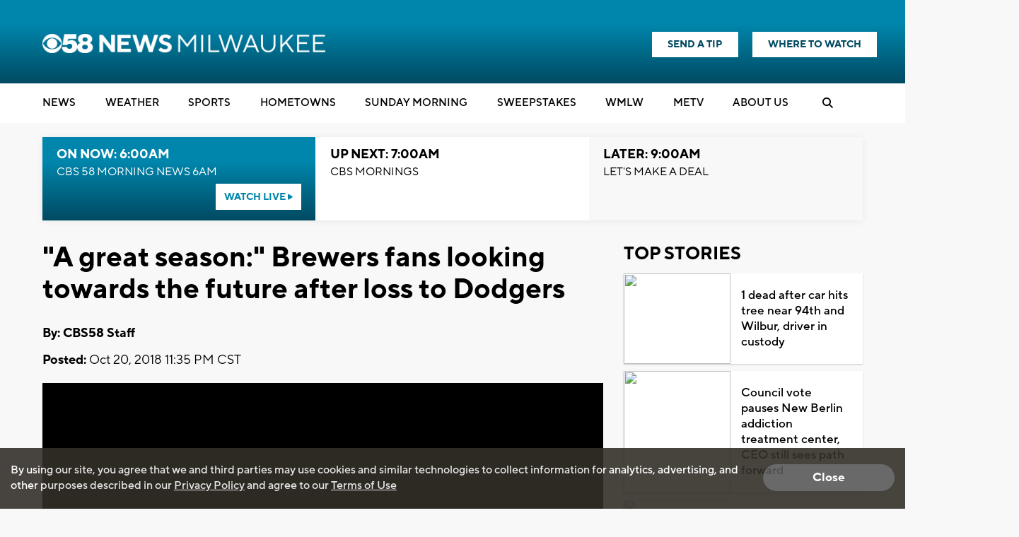

--- FILE ---
content_type: text/html; charset=UTF-8
request_url: https://www.cbs58.com/news/energetic-fans-cheer-on-the-brewers-hoping-to-see-the-brew-crew-head-to-the-world-series
body_size: 41167
content:
<!doctype html>
<html lang='en'>
<head>
    <link rel="preconnect" href="https://fonts.googleapis.com/">
    <link rel="preconnect" href="https://cdnjs.cloudflare.com//">
    <link rel="preconnect" href="https://code.jquery.com/">
    <link rel="preconnect" href="https://stackpath.bootstrapcdn.com">
    <link rel="preconnect" href="https://newscdn2.weigelbroadcasting.com">

    <!-- Fonts -->
    <link href="/css/fonts_cbs58.css?v1231.3" rel="stylesheet" type="text/css">

    <!-- Google fonts -->
    <link href="https://fonts.googleapis.com/css?family=Open+Sans:300,400,600,600i,700,800" rel="stylesheet">

            <!-- used for header text on Flipp ads -->
        <link href="https://fonts.googleapis.com/css?family=Lilita+One" rel="stylesheet">
            <meta charset="UTF-8">
    <meta name="viewport" content="width=device-width, initial-scale=1.0, maximum-scale=1.0" />
    <link rel="stylesheet" href="https://cdnjs.cloudflare.com/ajax/libs/font-awesome/6.4.2/css/all.min.css" crossorigin="anonymous">
            <meta property="og:title" content="&quot;A great season:&quot; Brewers fans looking towards the future after loss to Dodgers"/>
        <meta property="og:description" content="
Updated: 11:35 p.m. October 20, 2018
MILWAUKEE (CBS 58) -- Brewers fans are looking towards the future after a loss in Game 7 of the NLCS against the Los Angeles Dodgers. 
------












   
   "/>
        <meta property="og:type" content="website"/>
        <meta property="og:url" content="https://www.cbs58.com/news/energetic-fans-cheer-on-the-brewers-hoping-to-see-the-brew-crew-head-to-the-world-series"/>
                <meta property="og:image" content="https://newscdn2.weigelbroadcasting.com/R6M8Q-1742329874-1-default_images-Web%20Thumbnail%20CBS%2058%20Generic.png"/>
        <link rel="image_src" href="https://newscdn2.weigelbroadcasting.com/R6M8Q-1742329874-1-default_images-Web%20Thumbnail%20CBS%2058%20Generic.png" />
                <meta property="og:site_name" content="CBS58"/>
        <meta property="fb:admins" content="567665230"/>        
                <meta name="Description" content="CBS 58 is your local source for the Milwaukee news, Milwaukee weather, and Milwaukee sports.">
        <meta name="KEYWORDS" content="Racine News; Kenosha News; Washington News; Sheboygan News; Waukesha News; Ozaukee News; Walworth News; Milwaukee news;  Milwaukee weather; sports; traffic; Brewers;  Bucks; Packers; Telemundo">
        <meta name="news_keywords" content="Racine News; Kenosha News; Washington News; Sheboygan News; Waukesha News; Ozaukee News; Walworth News; Milwaukee news;  Milwaukee weather; sports; traffic; Brewers;  Bucks; Packers; Telemundo"><meta name="ROBOTS" content="index,follow,noarchive">
        <meta name="owner" content="WDJT">
                    <link rel="canonical" href="https://www.cbs58.com/news/energetic-fans-cheer-on-the-brewers-hoping-to-see-the-brew-crew-head-to-the-world-series">
                <meta property="fb:app_id" content="808704082583441"/>
        <meta name="twitter:card" content="summary_large_image">
        <meta name="twitter:title" content="&quot;A great season:&quot; Brewers fans looking towards the future after loss to Dodgers">
        <meta name="twitter:description" content="
Updated: 11:35 p.m. October 20, 2018
MILWAUKEE (CBS 58) -- Brewers fans are looking towards the future after a loss in Game 7 of the NLCS against the Los Angeles Dodgers. 
------












   
   ">
                <meta name="twitter:image" content="https://newscdn2.weigelbroadcasting.com/R6M8Q-1742329874-1-default_images-Web%20Thumbnail%20CBS%2058%20Generic.png">     
                <meta property="fb:pages" content="11952527906">
    
     

        <link rel="apple-touch-icon" sizes="180x180" href="/apple-touch-icon.png?v1231.2">
    <link rel="icon" type="image/png" sizes="32x32" href="/favicon-32x32.png?v1231.2">
    <link rel="icon" type="image/png" sizes="16x16" href="/favicon-16x16.png?v1231.2">
        <link rel="manifest" href="/manifest.json">
    <link rel="mask-icon" href="/safari-pinned-tab.svg" color="#5bbad5">
    <meta name="theme-color" content="#ffffff">

    <link rel="stylesheet" type="text/css" href="https://cdnjs.cloudflare.com/ajax/libs/normalize/7.0.0/normalize.min.css">
    <link rel="stylesheet" type="text/css" href="/css/rrssb.css?v1231.13">

    <link rel="stylesheet" type="text/css" href="/css/style.css?v123157.697ver1.2">
    <link rel="stylesheet" type="text/css" href="/css/style_cbs58.css?v123er107.161.2">

    <link rel="stylesheet" href="/css/owl.carousel.min.css">
    <link rel="stylesheet" href="/css/owl.theme.default.min.css">
    <!-- remove time cache-breaker -->
    <link rel="stylesheet" type="text/css" href="/css/video_player.css?v123=1021.2">

    <link href="/css/font-awesome.min.css" rel="stylesheet" type="text/css">
            <link href="/js/videojs7/video-js.css?v1231" rel="stylesheet">
    <link rel="stylesheet" href="/js/videojs7/videojs.ads.css?v1231" />
    <link rel="stylesheet" href="/js/videojs7/videojs.ima.css?v1231" />
    <script src="/js/imagesloaded.pkgd.min.js"></script>
        
    <script src="/js/countDown.min.js"></script>
    <link rel="stylesheet" href="/css/countdown_timer_style.css?v1231.28">
       

    <title>"A great season:" Brewers fans looking towards the future after loss to Dodgers</title>

    <script
			  src="https://code.jquery.com/jquery-3.7.1.min.js"
			  integrity="sha256-/JqT3SQfawRcv/BIHPThkBvs0OEvtFFmqPF/lYI/Cxo="
			  crossorigin="anonymous"></script>
    <script src="https://stackpath.bootstrapcdn.com/bootstrap/3.4.1/js/bootstrap.min.js" integrity="sha384-aJ21OjlMXNL5UyIl/XNwTMqvzeRMZH2w8c5cRVpzpU8Y5bApTppSuUkhZXN0VxHd" crossorigin="anonymous"></script>
    <script src="/js/rrssb.min.js"></script>
    <script src="/js/jquery.bxslider.min.js?v12311"></script>
    <script src="/js/jquery.sticky.js?v1233.1"></script>
    <script src="/js/webview_helper.js?v1255.71.2"></script>    
    <script src="/js/scripts.js?v5.24631.2"></script>
    <script src="/js/viewability.js?v12322"></script>
    <script src="/js/toggleswitch/on-off-switch.js?x"></script>
    <script src="/js/toggleswitch/on-off-switch-onload.js?y"></script>
    <link rel="stylesheet" href="/js/toggleswitch/on-off-switch.css">  
    <script src="/js/owl.carousel.min.js"></script>  
            <link rel="stylesheet" href="/css/twemoji-awesome.css" />
        <script src="https://www.google.com/recaptcha/api.js?onload=CaptchaCallback&render=explicit" async defer></script>
        
         
           
    
       <script async src="https://securepubads.g.doubleclick.net/tag/js/gpt.js"></script>
    <script>
      var googletag = googletag || {};
      googletag.cmd = googletag.cmd || [];
      var BAD_ADS = false;
    </script>
    <script>
        googletag.cmd.push(function() {
            //googletag.pubads().set("adsense_background_color", "FFFFFF");
            googletag.pubads().setTargeting("page", "index.php");
                            googletag.pubads().setTargeting("site", "cbs58.com");
            
            googletag.pubads().setTargeting("page_type", "story");

            
                        googletag.pubads().setTargeting("video_id", "63985");
            googletag.pubads().setTargeting("has_video", "yes");
            
                            googletag.pubads().setTargeting("page_url", "story");                
            
                                                googletag.pubads().setTargeting("tag", ["local-news","brewers postseason","news",""]);
                                                           
        });
    </script>          
            <script>               
        
                                    var ADS_SITE_NAME = 'cbs58';
                    var AD_TOPLEVEL = 'CBS_58';                    
                                //weigel ads
                var WADS = WADS || {}; ;
                var TOP_AD = null;
                var MIDDLE_CONTENT_AD = null;
                var MIDDLE_SIDE_AD = null;
                var FLOAT_AD = null;
                var TAKEOVER_AD = null;
                var TWO_COLUMN_MIN_PIXELS = 700;   
                var ALL_SLOTS = new Array();
                                var AD_REFRESH_TIME = 30000;
                                var TOP_AD_VIEW_TIME = 4000;
                WADS.TOP_AD_VIEWED = false;
                var TOP_AD_RENDERED = false;
                var mappingBanner;
                var mappingMiddle;
                var mappingFloat;
                var mappingSide;
                var LOGO_AD = null;
                var WEATHER_AD = null;
                var SPONSOR_AD = null;
                
                
                WADS.MIDDLE_AD_SHOULD_RENDER = false;
                WADS.FLOAT_AD_SHOULD_RENDER = false;
                WADS.SIDE_AD_SHOULD_RENDER = false;
                WADS.MIDDLE_AD_RENDERED = false;
                WADS.FLOAT_AD_RENDERED = false;                
                WADS.SIDE_AD_RENDERED = false;
                
                var TAKEOVER_ACTIVE = false;
                WADS.IS_STICKING = false;
                var STICK_TRANSITIONING = false;
                
                var BIDDING_INDEX = 0;
                var BIDDING_AD_UNITS = new Array();
                var BIDDING_AD_NAMES = new Array();
                WADS.IS_MOBILE = false;
                
                WADS.loadScript = function( url, callback ) {

                };                
                var screenwidth = window.innerWidth || document.documentElement.clientWidth;
                
                if(screenwidth < 1000){
                    WADS.IS_MOBILE = true;                    
                    var removeInterval = setInterval(function(){
                        if($('.header-nav-mobile').length > 0){
                            console.log("clear interval");
                            $('.header-nav-mobile').css('display', 'flex');
                            $('.header-nav').css('display', 'none');  
                            clearInterval(removeInterval);
                            $('#static_takeover_background').removeClass('static_background_desktop');
                            $('#static_takeover_background').removeClass('static_background_mobile');                            
                        }                       
                    }, 100);
                }else{
                    $('.header-nav-mobile').css('display', 'none');
                    $('.header-nav').css('display', 'block');                    
                    $('.mobile-social-search').css('display', 'none');
                    
                }
                
                //worst hack ever... don't know why on mobile safari header disappears after going from fixed to static
                //tried repainting multiple ways, only this works
                setInterval(function(){
                    if(WADS.IS_MOBILE){
                         $('.mobile-floating-nav').hide().show(0);
                    }
                }, 200);
                 
                
                
                var AD_ELEMENTS = [ADS_SITE_NAME + '_top'];          
                var allSlots = new Array();
                
                googletag.cmd.push(function() {
                    var width = window.innerWidth || document.documentElement.clientWidth;            
                    
                    if(WEBVIEW.is_webview || WEBVIEW.only_content){
                        var sizeArray = [[300, 250], [320, 50]];
                                                    sizeArray = [300, 250];
                        
                        var topAdSlot = googletag.defineSlot('/7089059/' + ADS_SITE_NAME + '/APP_TOP', sizeArray, 'cbs58_app_top').addService(googletag.pubads());       
                        allSlots.push(topAdSlot);
                        var middleAdSlot = googletag.defineSlot('/7089059/' + ADS_SITE_NAME + '/APP_MIDDLE', sizeArray, 'cbs58_app_middle').addService(googletag.pubads());
                        var bottomAdSlot = googletag.defineSlot('/7089059/' + ADS_SITE_NAME + '/APP_BOTTOM', sizeArray, 'cbs58_app_bottom').addService(googletag.pubads());                         
                        allSlots.push(middleAdSlot);
                        allSlots.push(bottomAdSlot);
                        
                        googletag.pubads().enableSingleRequest();
                        googletag.pubads().enableVideoAds();                           
                        googletag.pubads().collapseEmptyDivs();                        
                        googletag.enableServices();                                  
                        googletag.pubads().addEventListener('slotRenderEnded', function(event) {    
                            console.log("refresh app adsizes");
                            console.log(event);
                            refreshAppAdSizes();
                            // Hide webview-ad spots if no ad is found
                            if (event.isEmpty) {
                                var slotId = event.slot.getSlotElementId();
                                var slotDiv = document.getElementById(slotId);

                                // Find the closest ancestor with class "webview-ad"
                                var webviewAdContainer = slotDiv.closest('.webview-ad');
                                
                                if (webviewAdContainer) {
                                    webviewAdContainer.style.display = 'none';
                                }
                            }
                        });    
                        
                        WEATHER_AD = googletag.defineSlot('/7089059/' + ADS_SITE_NAME + '_320x50_weatherbanner', [320, 50], 'cbs58_weatherbanner').addService(googletag.pubads());
                        SPONSOR_AD = googletag.defineSlot('/7089059/' + ADS_SITE_NAME + '_100x30_weatherlogo', [100, 30], 'cbs58_weatherlogo').addService(googletag.pubads());
                        
                        return;
                    }                      
                    else{
                        googletag.pubads().addEventListener('slotRenderEnded', function(event) {    
                            console.log("slot render event");
                            console.log(event);
                            refreshAppAdSizes();
                            // Hide webview-ad spots if no ad is found
                            if (event.isEmpty) {
                                
                                var slotId = event.slot.getSlotElementId();
                                var slotDiv = document.getElementById(slotId);
                                console.log("is empty with " + slotId);
                                let sidebarAdId = "cbs58_side";
                                
                                if(!WADS.IS_MOBILE && sidebarAdId == slotId){
                                    let promoAdImageUrl = "https://newscdn2.weigelbroadcasting.com/jcQ9y-1767718507-403-promo_ads-Bucks-vs-Spurs_300x250_THURS.jpg";
                                    console.log("setting sidebar ad url " + promoAdImageUrl);
                                    if(promoAdImageUrl != ""){
                                        var image = new Image();
                                         image.onload = function() {
                                             
                                           $('#sidebar_managed_ad').css('display', 'block');
                                           if($('#sidebar_managed_ad_link img').length <= 0){
                                                $('#sidebar_managed_ad_link').append(image);
                                           }
                                           $('#cbs58_side').css('display', 'block');
                                         };
                                        image.width = 300;
                                        image.height = 250;
                                        image.src = promoAdImageUrl;


                                        $('#sidebar_managed_ad_link').on('click', function(e){
                                            e.preventDefault();
                                            const href = this.href;
                                            let called = false;
                                            if (window.gtag) {
                                                gtag('event', 'promoclick', {
                                                    'event_category': 'PromoAd',
                                                    'event_label': "PromoSidebar",
                                                    'value': 1,
                                                    'non_interaction': true,
                                                    'event_callback': function() {
                                                    if (!called) {
                                                        called = true;
                                                        window.location = href;
                                                    }
                                                    }
                                                });
                                            }   

                                            // in case the callback never fires
                                            setTimeout(() => {
                                                if (!called) window.location = href;
                                            }, 500);
                                        });                                    
                                    }
                                }
                            }
                            
                        });                          
                    }                    
                    //120x50,90x35
                //googletag.defineSlot('/7089059/MeTV/Top', [[320, 100], [728, 90], [330, 50], [980, 250], [320, 50], [468, 60], [980, 90], [330, 250]], 'div-gpt-ad-1593712551901-0').addService(googletag.pubads());                    
                                                                WEATHER_AD = googletag.defineSlot('/7089059/' + ADS_SITE_NAME + '_320x50_weatherbanner', [320, 50], 'cbs58_weatherbanner').addService(googletag.pubads());
                        SPONSOR_AD = googletag.defineSlot('/7089059/' + ADS_SITE_NAME + '_100x30_weatherlogo', [100, 30], 'cbs58_weatherlogo').addService(googletag.pubads());
                                            
                        
                    //top ad is serving 980 google adx
                    TOP_AD = googletag.defineSlot('/7089059/' + AD_TOPLEVEL + '/Top', [[980,250], [980,90], [330,250], [728, 90],[468, 60],[330,50],[320,50]], ADS_SITE_NAME + '_top').addService(googletag.pubads());                  

                   
                    ALL_SLOTS.push(TOP_AD);         
                    
                                        //console.log("has side ad");
                    MIDDLE_SIDE_AD = googletag.defineSlot('/7089059/' + AD_TOPLEVEL + '/Middle', [300, 250], ADS_SITE_NAME + '_side').addService(googletag.pubads());
                    ALL_SLOTS.push(MIDDLE_SIDE_AD);                    
                    AD_ELEMENTS.push(ADS_SITE_NAME + '_side');
                                        
                                        //console.log("has middle ad");                        
                    MIDDLE_CONTENT_AD = googletag.defineSlot('/7089059/' + AD_TOPLEVEL + '/Middle', [[728, 90],[468, 60],[320,50],[320,100],[300,250]], ADS_SITE_NAME + '_middle').addService(googletag.pubads());   
                    ALL_SLOTS.push(MIDDLE_CONTENT_AD);
                    AD_ELEMENTS.push(ADS_SITE_NAME + '_middle');
                                                            

                    WADS.mappingBanner = googletag.sizeMapping()
                      .addSize([980, 100], [[980, 250], [728, 90]])
                      .addSize([730, 100], [[330,250],[728,90]])
                      .addSize([470, 100], [[330,250],[468,60]])
                      .addSize([0, 0], [[330,250],[320,50]])
                      .build();

                    TOP_AD.defineSizeMapping(WADS.mappingBanner);

                                        WADS.mappingMiddle = googletag.sizeMapping()
                      .addSize([1160, 200], [[728, 90],[320,50],[320,100]])                    
                      .addSize([900, 200], [[468, 60], [320,50],[320,100]])
                      .addSize([800, 180], [[728, 90],[468, 60],[320,50],[320,100]])
                      .addSize([500, 180], [[468, 60],[320,50],[320,100]])
                      .addSize([0, 0], [[300,250], [320,50],[320,100]])
                      .build();                        
                    MIDDLE_CONTENT_AD.defineSizeMapping(WADS.mappingMiddle);
                                        
                                        WADS.mappingSide = googletag.sizeMapping()
                      .addSize([900, 400], [[300, 250]])
                      .addSize([800, 480], [[728, 90], [300, 250]])
                      .addSize([500, 180], [[468, 60], [300, 250]])
                      .addSize([0, 0], [[300,250], [320,50]])
                      .build();                    
                    MIDDLE_SIDE_AD.defineSizeMapping(WADS.mappingSide);
                                        
                    var theTime = new Date().getTime();
                    WADS.HIDE_FLOATER_FOR_NM = false;
                    if(width < 768){
                        WADS.HIDE_FLOATER_FOR_NM = true;                                                 
                    }
                    
                    AD_ELEMENTS.push(ADS_SITE_NAME + '_float');    
                    FLOAT_AD = googletag.defineSlot('/7089059/' + AD_TOPLEVEL + '/Float', [[300, 600], [300,250], [320, 50], [160,600]], ADS_SITE_NAME + '_float').addService(googletag.pubads());
                    ALL_SLOTS.push(FLOAT_AD);

                    WADS.mappingFloat = googletag.sizeMapping()
                      .addSize([900, 400], [[300, 600], [300,250], [160,600]])
                      .addSize([730, 200], [[728, 90]])
                      .addSize([470, 100], [[468, 60]])
                      .addSize([0, 0], [[320,50]])
                      .build();        
                    FLOAT_AD.defineSizeMapping(WADS.mappingFloat);
                   
                    
                    if(WADS.HIDE_FLOATER_FOR_NM || width > 900){
                        /*
                        var nextScript = "https://powerad.ai/script.js";
                        var sElem = document.createElement( "script" )
                        sElem.type = "text/javascript";
                        sElem.src = nextScript;
                        document.getElementsByTagName( "head" )[0].appendChild( sElem );                        
                        
                        if($('#debug_prebid').length > 0){                         
                            $('#debug_prebid').after('<h4>NEXTMILLENNIUM SCRIPT ADDED</h4>');
                        }*/
                    }
                    
                    ///7089059/MeTV/Middle
                    ///7089059/MeTV/Float
                                                 
                    
                    googletag.pubads().addEventListener('slotRenderEnded', function(event) {  

                        refreshAdSizes();
                        var window_top = $(window).scrollTop();
                        var width = window.innerWidth || document.documentElement.clientWidth;
                        var ad_top = 500;
                        var adWidth = 980;                        
                        var fullAdUnit = event.slot.getAdUnitPath();
                        console.log("rendered " + fullAdUnit);
                        console.log(event);
                        console.log(event.size);
                        if(fullAdUnit == '/7089059/' + AD_TOPLEVEL + '/Top'){
                            //console.log("here here here here");
                            setTimeout(function(){
                                 //failsafe since viewability library isn't working
                                WADS.TOP_AD_VIEWED = true;
                            }, 25000);                            
                            if(event.size == null){
                                //if desktop
                                if(width > 900){
                                    event.size = [728, 90];
                                }else{
                                    event.size = [320, 50];                                    
                                }
                                BAD_ADS = true;
                                $('#' + ADS_SITE_NAME + '_top').remove();
                                $('#' + ADS_SITE_NAME + '_promo').css('margin', '0px auto');
                                WADS.TOP_AD_VIEWED = true;
                                /*
                                $('#static_takeover_background').css('display', 'none');
                                $('#' + ADS_SITE_NAME + '_top').css('left', leftPos + "px"); 
                                $('#' + ADS_SITE_NAME + '_top').css('top', "0px"); 
                                $('#' + ADS_SITE_NAME + '_top').css('position', "fixed"); 
                                $('#' + ADS_SITE_NAME + '_top').css('margin', '0px');
                                $('#' + ADS_SITE_NAME + '_top').css('padding-top', '0px');
                                $('#' + ADS_SITE_NAME + '_top').css('min-height', '100px');                                
                                $('#' + ADS_SITE_NAME + '_top').remove();                                
                                WADS.TOP_AD_VIEWED = true;
                                */
                                //return null;
                            }
                            
                            TOP_AD_RENDERED = true;
                            
                            if(event.size[0] == 980 || event.size[0] == 330){
                                TAKEOVER_ACTIVE = true;
                            }
                            
                            if(!TAKEOVER_ACTIVE){                          
                                //change ad to have promo next to it
                                $("#" + ADS_SITE_NAME + "_promo").appendTo(".header-outer-container");
                                $('.header-outer-container').css('display', 'flex');
                                $('.header-outer-container').css('justify-content', 'space-bewteen');                                
                                $('.header-outer-container').css('width', '100%');
                                $('.header-outer-container').css('max-width', '1200px');
                                $('.header-outer-container').css('margin', '0px auto');                                
                                $("#" + ADS_SITE_NAME + "_promo").css('padding-top', '8px');
                                
                            }else{
                                $('.header-ads').remove();
                            }
                            
                            if(STICK_TRANSITIONING && TAKEOVER_ACTIVE){
                                if(event.size[1] == 90 || event.size[1] == 50 || event.size[1] == 52){    
                                    if(event.size[1] == 50){
                                        adWidth = 330;
                                    }

                                    var leftPos = parseInt((width - adWidth) / 2);

                                    //alert("render event");
                                    if(event.size[1] == 90){
                                        $('#static_takeover_background').addClass('static_background_desktop');
                                        //$(".header-nav-mobile").css('top', '90px');  
                                    }else{
                                        $('#static_takeover_background').addClass('static_background_mobile');                                        
                                        //$(".header-nav-mobile").css('top', '60px');  
                                    }                                    
                                    $('#static_takeover_background').css('top', '0px');
                                    $('#' + ADS_SITE_NAME + '_top').css('left', leftPos + "px"); 
                                    $('#' + ADS_SITE_NAME + '_top').css('top', "0px"); 
                                    $('#' + ADS_SITE_NAME + '_top').css('margin', '0px');
                                    $('#' + ADS_SITE_NAME + '_top').css('padding-top', '0px');                            
                                }
                                else if(event.size[1] == 250 && TAKEOVER_ACTIVE){
                                    if(event.size[0] == 330){
                                        //alert("sticking");
                                    }
                                    $('#' + ADS_SITE_NAME + '_top').css('position', 'static');
                                    $('#' + ADS_SITE_NAME + '_top').css('padding-top', '1rem');    
                                    $('#' + ADS_SITE_NAME + '_top').css('margin', '0px auto');   
                                    $('#static_takeover_background').css('position', 'fixed');
                                    $('#static_takeover_background').css('top', '-90px');       
                                }
                                
                            }
                            STICK_TRANSITIONING = false;
                        }
                        //console.log('Creative with id: ' + event.creativeId +
                        // ' is rendered to slot of size: ' + event.size[0] + 'x' + event.size[1]);  \
                       
                    });      
                    googletag.pubads().collapseEmptyDivs();
                    //googletag.pubads().enableSingleRequest();
                    googletag.pubads().disableInitialLoad();
                    googletag.pubads().enableVideoAds();                    
                    googletag.enableServices();
                                        
                    
                    
                        setTimeout(function(){
                            googletag.pubads().refresh([TOP_AD, MIDDLE_SIDE_AD], {
                                changeCorrelator: true
                            });                                 
                        }, 2000);
                                                
                                              
                            setTimeout(function(){
                                googletag.pubads().refresh([WEATHER_AD, SPONSOR_AD], {
                                    changeCorrelator: true
                                });                                                              
                            }, 2000);                            
                                                

                    $(window).scroll(lazyload_middle_float);
                    lazyload_middle_float();

                    //alert("enabling");
                    //googletag.openConsole();
                });
                                
                
                
                WADS.renderBid = function(theIndex, adUnitNames){
                    var allSlots = new Array();
                    var targetingValues = new Array();
                    for(var x = 0; x < adUnitNames.length; x++){
                        var aName = adUnitNames[x];
                        if(aName == ADS_SITE_NAME + '_top'){
                            allSlots.push(TOP_AD);
                            targetingValues.push("/7089059/" + AD_TOPLEVEL + "/Top");
                        }
                        else if(aName == ADS_SITE_NAME + '_side'){
                            allSlots.push(MIDDLE_SIDE_AD);
                            targetingValues.push("/7089059/" + AD_TOPLEVEL + "/MiddleSide");                            
                        }
                        else if(aName == ADS_SITE_NAME + '_middle'){
                            allSlots.push(MIDDLE_CONTENT_AD);
                            targetingValues.push("/7089059/" + AD_TOPLEVEL + "/MiddleContent");                                                        
                        }
                        else if(aName == ADS_SITE_NAME + '_float'){
                            allSlots.push(FLOAT_AD);
                            targetingValues.push("/7089059/" + AD_TOPLEVEL + "/Float");                                                        
                        }                                                
                    }

                    if(googletag.pubadsReady){     
                        
                        console.log("rendering " + allSlots.length + " ads");
                        console.log(allSlots);                        
                        googletag.pubads().refresh(allSlots, {
                            changeCorrelator: true
                        });
                    }else{
                        console.log("waiting for bids");
                        
                        setTimeout(function(){
                            WADS.renderBid(theIndex, adUnitNames);
                        }, 100);
                    }                       
                }
                
                WADS.getMappingSize = function(adName){
                    var width = window.innerWidth || document.documentElement.clientWidth;
                    if(adName == ADS_SITE_NAME + '_top'){
                        /*
                    var mappingBanner = googletag.sizeMapping()
                      .addSize([970, 100], [[970, 250], [728, 90]])
                      .addSize([730, 100], [[330,250],[728,90]])
                      .addSize([470, 100], [[330,250],[468,60]])
                      .addSize([0, 0], [[330,250],[320,50]])
                      .build();                         
                         */
                        if(width >= 980){
                            return "728x90";
                        }
                        else if(width >= 730){
                            return "728x90";
                        }
                        else if(width >= 470){
                            return "468x60";
                        }
                        else{
                            return "330x50";
                        }                        
                    }
                    if(adName == ADS_SITE_NAME + '_middle'){
                        /*
                         *                     var mappingMiddle = googletag.sizeMapping()
                      .addSize([1160, 200], [[728, 90],[300,250], [320,50]])                    
                      .addSize([900, 200], [[468, 60],[300,250], [320,50]])
                      .addSize([800, 180], [[728, 90],[468, 60],[320,50]])
                      .addSize([500, 180], [[468, 60],[320,50]])
                      .addSize([0, 0], [[300,250], [320,50]])
                      .build();                        
                    
                         */
                        if(width >= 1160){
                            return "728x90";
                        }
                        else if(width >= 900){
                            return "468x60";
                        }
                        else if(width >= 800){
                            return "728x90";
                        }
                        else if(width > 500){
                            return "468x60";
                        }   
                        else{
                            return "320x50";
                        }                         
                    }
                    
                    if(adName == ADS_SITE_NAME + '_side'){
                        /*
                          
                        var mappingSide = googletag.sizeMapping()
                      .addSize([900, 400], [[300, 250]])
                      .addSize([800, 480], [[728, 90], [300, 250]])
                      .addSize([500, 180], [[468, 60], [300, 250]])
                      .addSize([0, 0], [[300,250], [320,50]])
                      .build();
                    
                         */
                        if(width >= 900){
                            return "300x250";
                        }
                        else if(width >= 800){
                            return "728x90";
                        }
                        else if(width > 500){
                            return "468x60";
                        }   
                        else{
                            return "320x50";
                        }                         
                    }         
                    
                    if(adName == ADS_SITE_NAME + '_float'){
                        /*
                          
                    var mappingFloat  = googletag.sizeMapping()
                      .addSize([900, 400], [[300, 600], [300,250]])
                      .addSize([730, 200], [[728, 90]])
                      .addSize([470, 100], [[468, 60]])
                      .addSize([0, 0], [[320,50]])
                      .build();   
                         */
                        if(width >= 900){
                            return "300x250";
                        }
                        else if(width >= 800){
                            return "728x90";
                        }
                        else if(width > 500){
                            return "468x60";
                        }   
                        else{
                            return "320x50";
                        }                         
                    }        
                    console.log("unknown ad size " + adName + " at screen width " + width);
                    return null;
                };
                
                function lazyload_middle_float(){
                    var scrollBottom = parseInt($(window).scrollTop() + window.innerHeight);
                    var scrollTop = $(window).scrollTop();
                    
                    if($('#float_anchor').length > 0){
                        var float_top = parseInt($('#float_anchor').offset().top);
                        var float_bottom = parseInt($('#float_anchor').offset().top) + 600;
                        var topDiff = Math.abs(float_top - scrollTop);
                        var bottomDiff = Math.abs(float_bottom - scrollBottom);
                        var width = window.innerWidth || document.documentElement.clientWidth;                            

                        if(topDiff < 500 || bottomDiff < 200 || (float_top > scrollTop && float_top < scrollBottom) || width < 900){
                            if(!WADS.FLOAT_AD_SHOULD_RENDER){
                                WADS.FLOAT_AD_SHOULD_RENDER = true;

                                googletag.pubads().refresh([FLOAT_AD], {
                                    changeCorrelator: true
                                });                                                                   
                            }                        
                        }
                    }
                    
                    if($('#' + ADS_SITE_NAME + '_middle').length > 0){
                        var middle_top = parseInt($('#' + ADS_SITE_NAME + '_middle').offset().top);
                        var middle_bottom = parseInt($('#' + ADS_SITE_NAME + '_middle').offset().top) + 90;
                        var middleTopDiff = Math.abs(middle_top - scrollTop);
                        var middleBottomDiff = Math.abs(middle_bottom - scrollBottom);                    
                        if(middleTopDiff < 1000 || middleBottomDiff < 200 || (middle_top > scrollTop && middle_top < scrollBottom)){
                            if(!WADS.MIDDLE_AD_SHOULD_RENDER){
                                //alert("render middle ad");
                                WADS.MIDDLE_AD_SHOULD_RENDER = true;
                                googletag.pubads().refresh([MIDDLE_CONTENT_AD], {
                                    changeCorrelator: true
                                });
                            }                        
                        }                    
                    }
                    if($('#' + ADS_SITE_NAME + '_side').length > 0){
                        var middle_top = parseInt($('#' + ADS_SITE_NAME + '_side').offset().top);
                        var middle_bottom = parseInt($('#' + ADS_SITE_NAME + '_side').offset().top) + 90;
                        var middleTopDiff = Math.abs(middle_top - scrollTop);
                        var middleBottomDiff = Math.abs(middle_bottom - scrollBottom);                    
                        if(middleTopDiff < 1000 || middleBottomDiff < 200 || (middle_top > scrollTop && middle_top < scrollBottom)){
                            if(!WADS.SIDE_AD_SHOULD_RENDER){
                                WADS.SIDE_AD_SHOULD_RENDER = true;
                                googletag.pubads().refresh([MIDDLE_SIDE_AD], {
                                    changeCorrelator: true
                                });
                            }                        
                        }                    
                    }                    
                    
                    
                }
            
            $(document).ready(function(){
                if(WEBVIEW.is_webview || WEBVIEW.only_content){
                    return;
                }
                oav = new OpenAdViewability();
                oav.DEBUG_MODE = true;
                
                
                for(var x = 0; x < AD_ELEMENTS.length; x++){
                    var adDiv = AD_ELEMENTS[x];
                    //console.log("setting up slot " + adDiv);
                    var ad_elem = document.getElementById(adDiv);
                    
                    if($('#' + adDiv).length <= 0){
                        continue;
                    }
                    
                    oav.checkViewability(ad_elem, function(check) {
                        //console.log("for ad ");
                        //console.log(ad_elem);
                        //console.log("Status: " + check.viewabiltyStatus)
                        //console.log("Percent: " + check.percentViewable);
                        //console.log("Duration: " + check.duration);
                        //console.log("ad id " + check.ad_id);
                        if(check.ad_id == ADS_SITE_NAME + '_top'){
                            if(!TOP_AD_RENDERED){
                                //console.log("resetting duration");
                                check.duration = 0;
                            }
                            //console.log("Status: " + check.viewabiltyStatus)
                            //console.log("Percent: " + check.percentViewable);
                            //console.log("Duration: " + check.duration);
                            //console.log("ad id " + check.ad_id);                            
                            if(check.duration > TOP_AD_VIEW_TIME && !WADS.TOP_AD_VIEWED){
                                //console.log("setting TOP_AD_VIEWED true");
                                WADS.TOP_AD_VIEWED = true;
                                //setTimeout(function(){                                                                        
                                //}, 3000);
                                //console.log("remove - we will never be viewed");
                            }
                        }
                        
                        if(check.ad_id == ADS_SITE_NAME + '_side'){
                                
                            //console.log("Status: " + check.viewabiltyStatus)
                            //console.log("Percent: " + check.percentViewable);
                            //console.log("Duration: " + check.duration);
                            //console.log("ad id " + check.ad_id);                           
                            
                        }
                        
                        
                        
                        if(check.duration > 0 && (check.duration % AD_REFRESH_TIME) == 0){
                            console.log("refreshing ad " + check.ad_id);
                            var adSlot = null;
                            if(check.ad_id == ADS_SITE_NAME + '_top'){
                                //only refresh if not a sticky 
                                if(!TAKEOVER_ACTIVE){
                                    googletag.cmd.push(function() {
                                        
                                      TOP_AD.defineSizeMapping(WADS.mappingBanner);
                                        googletag.pubads().refresh([MIDDLE_CONTENT_AD, ADS_SITE_NAME + '_top']);
                                    });                                                            
                                }
                            }
                            if(check.ad_id == ADS_SITE_NAME + '_side'){
                                googletag.cmd.push(function() {
                                  MIDDLE_SIDE_AD.defineSizeMapping(WADS.mappingSide);                                    
                                  //
                                          googletag.pubads().refresh([MIDDLE_SIDE_AD]);                                    
                                });                                                            
                            }
                            if(check.ad_id == ADS_SITE_NAME + '_middle'){
                                googletag.cmd.push(function() {
                                  MIDDLE_CONTENT_AD.defineSizeMapping(WADS.mappingMiddle);
                                    googletag.pubads().refresh([MIDDLE_CONTENT_AD]);
                                                    

                                    //
                                });                                                            
                            }
                            if(check.ad_id == ADS_SITE_NAME + '_float'){
                                googletag.cmd.push(function() {
                                    //console.log("float mapping");
                                    //console.log(WADS.mappingFloat);
                                  FLOAT_AD.defineSizeMapping(WADS.mappingFloat);
                                          googletag.pubads().refresh([FLOAT_AD]);                                                                               
                                  
                                });                                                            
                            }
                            
                        }
                        
                        //if(check.viewabiltyStatus){
                        //    document.getElementById('viewability_status').innerHTML = 'Viewability Achieved: Yes';
                        //    document.getElementById('viewability_status').className = "green"
                        //}
                        //document.getElementById('viewability_percentage').innerHTML = 'Percentage Viewable: ' + (check.percentViewable >=0 ? check.percentViewable : 0);
                        //document.getElementById('duration').innerHTML = 'Viewable Duraration: ' + (check.duration <=1000 ? check.duration : 1000) + 'ms';
                    });                
                    
                }
                
            });
            
            </script>
            
                
                <script>
                    var STATIC_SWITCH_TIME = 0;
                    $(document).ready(function(){      
                        if(!WEBVIEW.is_webview && !WEBVIEW.only_content){
                            $(window).scroll(floating_fixed_takeover);
                            floating_fixed_takeover();                
                            refreshAdSizes();     

                            setInterval(function(){
                                refreshAdSizes();
                                floating_fixed_takeover();                                            
                            }, 1000);
                        }
                    });
                    
                    function floating_fixed_takeover(){
                        var window_top = $(window).scrollTop();
                        var width = window.innerWidth || document.documentElement.clientWidth;
                        var ad_top = 500;
                        var adWidth = 728;
                        var floatStartHeight = 300;
                        var windowTopLimit = 100;        
                        
                        if(TAKEOVER_ACTIVE){
                            floatStartHeight = 257;
                            adWidth = 980;
                            windowTopLimit = 100;
                        }else{                            
                            if(width < 730){
                                adWidth = 468;
                            }
                            if(width < 470){
                                adWidth = 330;
                            }
                            if(WADS.IS_MOBILE){
                                floatStartHeight = 160;
                            }
                        }
                        if($('#static_anchor').length <= 0){
                            return;
                        }
                        //console.log("floating fixed takeover");
                        if(window_top > 100 && !TAKEOVER_ACTIVE && WADS.TOP_AD_VIEWED){       
                            //console.log("greater than 100");
                            
                            if(!STICK_TRANSITIONING){ 
                                $('#sticky-wrapper').addClass('is-sticky');        
                                $(".header-nav-mobile").css('top', '0px');
                                $('#main-nav-floating').css('top', '0px');                                       
                
                                if((width > 970 && TAKEOVER_ACTIVE) || width >= 730){
                                    $('#static_takeover_background').css('position', 'fixed');
                                    $('#static_takeover_background').css('top', '-90px');
                                    $('#' + ADS_SITE_NAME + '_top').css('top', '-90px');   
                                }else{
                                    $('#static_takeover_background').css('top', '-60px');
                                    $('#' + ADS_SITE_NAME + '_top').css('top', '-60px');                                       
                                }
                                if(WADS.IS_MOBILE){
                                    $(".header-nav").css('display', 'none');                                                                      
                                    $(".header-nav-mobile").css('position', 'fixed');                                      
                                    $(".header-nav-mobile").css('top', '0px');  
                                    $(".header-nav-mobile").addClass('nav-transition');
                                }else{
                                    $("#main-nav-floating").css('position', 'fixed');
                                    $("#main-nav-floating").css('display', 'block');
                                    $("#main-nav-floating").css('top', '0px');
                                    $("#main-nav-floating").css('z-index', '999999');
                                    $("#main-nav-floating").addClass('nav-transition');
                                    
                                }        
                                
                                    
                                setTimeout(function(){
                                    $('#static_takeover_background').removeClass('static_background_desktop');
                                    $('#static_takeover_background').removeClass('static_background_mobile');
                                    if(WADS.IS_MOBILE){
                                        $('#static_spacer').css('height', "0px");   
                                    }else{
                                        if(!TAKEOVER_ACTIVE){
                                            $('#static_spacer').css('height', "90px");                                          
                                        }else{                                            
                                            $('#static_spacer').css('height', "250px");                                          
                                        }
                                    }
                                    $('#' + ADS_SITE_NAME + '_top').css('margin', '0px auto');   
                                    $('#' + ADS_SITE_NAME + '_top').css('padding-top', '1rem');    
                                    $('#' + ADS_SITE_NAME + '_top').css('position', 'static');                                                                        
                                }, 1000);
                                WADS.IS_STICKING = true;
                                //STICK_TRANSITIONING = false;   
                                //WADS.IS_STICKING = false;
                                
                                /*
                                $('.mobile-floating-nav').css('display', 'block');
                                $("#main-nav-floating").removeClass('nav-transition');
                                $(".header-nav-mobile").removeClass('nav-transition');     
                                $('#main-nav-floating').css('top', '0px');
                                if((width > 980 && TAKEOVER_ACTIVE) || width >= 730){
                                    $('#' + ADS_SITE_NAME + '_top').css('top', '-90px');
                                }else{
                                    $('#' + ADS_SITE_NAME + '_top').css('top', '-60px');
                                }
                                
                                $("#main-nav-floating").css('position', 'static');
                                $(".header-nav-mobile").css('position', 'static');                                   
                                $('#static_takeover_background').removeClass('static_background_desktop');
                                $('#static_takeover_background').removeClass('static_background_mobile');
                                $('#main-nav-floating').css('margin-top', '0px');
                                
                                $('#sticky-wrapper').removeClass('is-sticky');

                                //$('.header-nav-mobile').removeClass('.header-nav-mobile');
                                $('.mobile-floating-nav').css('position', 'static');
                                $('.mobile-floating-nav').css('display', 'flex');
                                $('.mobile-floating-nav').removeClass('.sticky-mobile-nav');
                                
                                setTimeout(function(){
                                    if(TAKEOVER_ACTIVE){
                                           googletag.cmd.push(function() {
                                               googletag.pubads().clear([TOP_AD]);

                                               var mappingBanner = googletag.sizeMapping()
                                                 .addSize([980, 100], [[980, 250]])
                                                 .addSize([730, 100], [[330,250]])
                                                 .addSize([470, 100], [[330,250]])
                                                 .addSize([0, 0], [[330,250]])
                                                 .build();

                                               TOP_AD.defineSizeMapping(mappingBanner);
                                               googletag.pubads().refresh([TOP_AD]);
                                               $('#static_spacer').css('height', "0px");

                                           });
                                       }else{
                                           $('#' + ADS_SITE_NAME + '_top').css('top', '0px');
                                           $('#' + ADS_SITE_NAME + '_top').css('position', 'static');
                                           $('#' + ADS_SITE_NAME + '_top').css('padding-top', '1rem');    
                                           $('#' + ADS_SITE_NAME + '_top').css('margin', '0px auto');   
                                           $('#static_takeover_background').css('position', 'fixed');
                                           if((width > 980 && TAKEOVER_ACTIVE) || width >= 730){
                                               $('#static_takeover_background').css('top', '-90px');
                                           }else{
                                               $('#static_takeover_background').css('top', '-60px');
                                           }
                                           STICK_TRANSITIONING = false;   
                                           $('.mobile-floating-nav').css('position', 'static');
                                           $('.mobile-floating-nav').css('display', 'flex');
                                           $('.mobile-floating-nav').removeClass('.sticky-mobile-nav');        
                                           $('#static_spacer').css('height', "0px");
                                       }                                                      
                                       
                                }, 10);
                                WADS.IS_STICKING = false;
                                */
                            }
                        }                                                               
                        else if(window_top > floatStartHeight){
                            //console.log("scrolltop greater than 300 floatStartHeight");
                            
                            //smaller height ad is sticking    
                            //this is needed because it's coming here before ad is rendered
                            if(!TOP_AD_RENDERED){
                                                              
                                //$('#metv_top').css('top', '-250px');
                                //alert("here");                                  
                                setTimeout(function(){
                                    if(!window.googletag || !googletag._loaded_){
                                        TOP_AD_RENDERED = true;
                                        WADS.TOP_AD_VIEWED = true;
                                    }
                                    //$('#' + ADS_SITE_NAME + '_top').css('position', 'fixed'); 
                                    floating_fixed_takeover();
                                }, 500);
                                return;
                            }
                            else if(!WADS.IS_STICKING && !STICK_TRANSITIONING){ 
                                console.log("not sticking and not transitioning");      
                                //$('#main-nav-floating').css('background', 'white');
                                if(!WADS.TOP_AD_VIEWED || TAKEOVER_ACTIVE){   
                                    
                                    STICK_TRANSITIONING = true;             
                                    if(WADS.IS_MOBILE){
                                       
                                        $(".header-nav").css('display', 'none');                                                                      
                                        $(".header-nav-mobile").css('position', 'fixed');                                      
                                        $(".header-nav-mobile").css('top', '0px');  
                                        $(".header-nav-mobile").addClass('nav-transition');
                                    }else{
                                        $("#main-nav-floating").css('position', 'fixed');
                                        $("#main-nav-floating").css('display', 'block');
                                        $("#main-nav-floating").css('top', '0px');
                                        $("#main-nav-floating").css('z-index', '999999');
                                        $("#main-nav-floating").addClass('nav-transition');
                                    }
                                    $('#static_takeover_background').css('display', 'block');                                     
                                    
                                    if(WADS.IS_MOBILE){
                                        $('#static_spacer').css('height', "0px");   
                                    }else{
                                        if(TAKEOVER_ACTIVE){
                                            $('#static_spacer').css('height', "250px");                                          
                                        }else{
                                            $('#static_spacer').css('height', "90px"); 
                                        }
                                    }
                                    
                                    if((width > 980 && TAKEOVER_ACTIVE) || width >= 730){
                                        $('#' + ADS_SITE_NAME + '_top').css('top', '-90px');
                                        $('#' + ADS_SITE_NAME + '_top').css('position', 'fixed');
                                        //alert("ADSSITE NAME " + ADS_SITE_NAME);
                                        if(!WADS.IS_MOBILE){
                                          $('#main-nav-floating').css('width', '100%');  
                                          $('#main-nav-floating').css('margin-top', '0px');                                          
                                        }
                                    }else{
                                        $('#sticky-wrapper').addClass('is-sticky');            
                                        if(!WADS.IS_MOBILE){                                     
                                            $('#main-nav-floating').css('margin-top', '0px');                                            
                                            $('#' + ADS_SITE_NAME + '_top').css('top', '-90px');
                                           $('#' + ADS_SITE_NAME + '_top').css('position', 'fixed');                                            
                                            $('#static_takeover_background').css('top', "-90px");
                                            $('#static_takeover_background').css('height', "90px");                                                                            
                                            $('.header-nav-search').css('color', 'white');
                                            $('#static_spacer').css('height', "260px");
                                        }else{                                            
                                            $('#' + ADS_SITE_NAME + '_top').css('top', '-60px');
                                          $('#' + ADS_SITE_NAME + '_top').css('position', 'fixed');                                            
                                            $('#static_takeover_background').css('top', "-60px");
                                            $('#static_takeover_background').css('height', "60px");
                                            if(TAKEOVER_ACTIVE){
                                                $('#static_spacer').css('height', "320px");
                                            }else{
                                                $('#static_spacer').css('height', "120px");                                                
                                            }
                                        }
                                    }
                                    //$('#metv_top').addClass('stick');
                                    $('#' + ADS_SITE_NAME + '_top').css('display', 'none');                                    
                                }else if(WADS.TOP_AD_VIEWED && !TAKEOVER_ACTIVE){
                                    if(WADS.IS_MOBILE){
                                        $(".header-nav").css('display', 'none');                                                                      
                                        $(".header-nav-mobile").css('position', 'fixed');                                      
                                        $(".header-nav-mobile").css('top', '0px');  
                                        $(".header-nav-mobile").addClass('nav-transition');
                                    }else{
                                        $("#main-nav-floating").css('position', 'fixed');
                                        $("#main-nav-floating").css('display', 'block');
                                        $("#main-nav-floating").css('top', '0px');
                                        $("#main-nav-floating").css('z-index', '999999');
                                        $("#main-nav-floating").addClass('nav-transition');
                                    }                                    
                                }
                                
                                //let logo transition occur
                                var transTime = 100;
                                if(TAKEOVER_ACTIVE){
                                    transTime = 10;
                                }
                                setTimeout(function(){
                                    if(TAKEOVER_ACTIVE){
                                        setTimeout(function(){
                                            googletag.cmd.push(function() { 
                                                //console.log("requesting top takeover")
                                                googletag.pubads().clear([TOP_AD]);
                                                $('#' + ADS_SITE_NAME + '_top').css('display', 'block');
                                                WADS.IS_STICKING = true;      
                                                if(!WADS.IS_MOBILE){
                                                    $('.mobile-floating-navdesktop').hide();
                                                    $('.header-nav .header-social-search').hide();
                                                }
                                                $('#sticky-wrapper').addClass('is-sticky');
                                                var mappingSmallTakeover = googletag.sizeMapping()
                                                  .addSize([980, 100], [[980, 90]])
                                                  .addSize([730, 100], [[330,50]])
                                                  .addSize([470, 100], [[330,50]])
                                                  .addSize([0, 0], [[330,50]])
                                                  .build();                

                                              TOP_AD.defineSizeMapping(mappingSmallTakeover);                                              
                                              googletag.pubads().refresh([TOP_AD]);

                                            });  
                                            setTimeout(function(){
                                                if(!WADS.IS_MOBILE){
                                                   $('#main-nav-floating').css('top', '90px');                                               
                                                }else{
                                                   $(".header-nav-mobile").css('top', '60px');  
                                                }
                                            }, 150);                                            
                                            
                                        }, 10);
                                    }else{
                                        if(STICK_TRANSITIONING){
                                            //console.log("not takeover");
                                            var leftPos = parseInt((width - adWidth) / 2);
                                             $('#' + ADS_SITE_NAME + '_top').css('display', 'block');
                                             if(!WADS.TOP_AD_VIEWED){
                                                 setTimeout(function(){
                                                    $('#' + ADS_SITE_NAME + '_top').css('top', '0px');   
                                                    $('#' + ADS_SITE_NAME + '_top').css('left', leftPos + "px");                                      
                                                    $('#' + ADS_SITE_NAME + '_top').css('margin', '0px');
                                                    $('#' + ADS_SITE_NAME + '_top').css('padding-top', '0px');                                                                                                       
                                                 }, 50);
                                             }
                                             WADS.IS_STICKING = true;   
                                             $('#sticky-wrapper').addClass('is-sticky');
                                             if(width < 730){
                                                $('#static_takeover_background').addClass('static_background_mobile');
                                             }
                                             else{
                                                 $('#static_takeover_background').addClass('static_background_desktop');
                                             }
                                            


                                            $(".header-nav-mobile").css('position', 'fixed');                                              
                                            
                                            STICK_TRANSITIONING = false;                
                                            //' + ADS_SITE_NAME + '_top needs timeout for some reason to transition
                                            setTimeout(function(){
                                                setTimeout(function(){
                                                     if(!WADS.IS_MOBILE){
                                                        $('#main-nav-floating').css('top', '90px');                                               
                                                     }else{
                                                        $(".header-nav-mobile").css('top', '60px');  
                                                     }
                                                 }, 10);                                                       
                                                if(((width > 980 && TAKEOVER_ACTIVE) || width >= 730) && !WADS.TOP_AD_VIEWED){
                                                    $("#main-nav-floating").css('top', '90px'); 
                                                    //setInterval(function(){
                                                    //    $("#main-nav-floating").css('top', '90px');                                                         
                                                    //}, 1000);
                                                }else{
                                                    if(!WADS.TOP_AD_VIEWED){                                                    
                                                        $("#main-nav-floating").css('top', '60px'); 
                                                    }else{                                                    
                                                        $("#main-nav-floating").css('top', '0px'); 
                                                    }
                                                }
                                                $('#static_takeover_background').css('top', '0px');
                                                                                                
                                            }, 100);                                               
                                        }
                                    }
                                    //$('.mobile-floating-nav').css('z-index', '2147483647'); 

                                }, transTime);
                            }
                        }                        
                        else if((window_top < windowTopLimit && !WADS.IS_MOBILE) || (window_top < 150 && WADS.IS_MOBILE)){
                            
                            //console.log("less than 100");
                            //alert("here");
                            if(WADS.IS_STICKING && !STICK_TRANSITIONING){   
                                console.log("IS TRANSITIONING");
                                if(!TAKEOVER_ACTIVE){
                                    $('#static_spacer').css('height', "0px");
                                }else{
                                    $('#static_spacer').css('height', "150px");                                    
                                }
                                STICK_TRANSITIONING = true;
                                $("#main-nav-floating").removeClass('nav-transition');
                                $(".header-nav-mobile").removeClass('nav-transition');     
                                $(".header-nav-mobile").css('top', '0px');
                                $('#main-nav-floating').css('top', '0px');
                                if((width > 980 && TAKEOVER_ACTIVE) || width >= 730){
                                    $('#' + ADS_SITE_NAME + '_top').css('top', '-90px');
                                }else{
                                    $('#' + ADS_SITE_NAME + '_top').css('top', '-60px');
                                }
                                if(!WADS.IS_MOBILE){
                                    $('.mobile-floating-navdesktop').show();
                                    $('.header-nav .header-social-search').show();
                                }
                                
                                $("#main-nav-floating").css('position', 'static');
                                $(".header-nav-mobile").css('position', 'static');                                   
                                $('#static_takeover_background').removeClass('static_background_desktop');
                                $('#static_takeover_background').removeClass('static_background_mobile');
                                                               
                                $('#main-nav-floating').css('margin-top', '0px');
                                $('#static_spacer').css('height', "0px");
                                $('#sticky-wrapper').removeClass('is-sticky');
                                
                                $('.mobile-floating-nav').css('position', 'static');
                                $('.mobile-floating-nav').css('display', 'flex');
                                $('.mobile-floating-nav').removeClass('.sticky-mobile-nav');   
                                

                                //$('.header-nav-mobile').removeClass('.header-nav-mobile');
                                //$('.header-nav-mobile').css('top', '0px');
                                
                                //$('#static_takeover_background').css('display', 'none');
                                //$('#' + ADS_SITE_NAME + '_top').css('position', 'static');
                                //$('#' + ADS_SITE_NAME + '_top').css('padding-top', '1rem');    
                                //$('#' + ADS_SITE_NAME + '_top').css('margin', '0px auto');    
                                if(TAKEOVER_ACTIVE){
                                    googletag.cmd.push(function() {

                                        WADS.IS_STICKING = false;
                                        googletag.pubads().clear([TOP_AD]);

                                        var mappingBanner = googletag.sizeMapping()
                                          .addSize([980, 100], [[980, 250]])
                                          .addSize([730, 100], [[330,250]])
                                          .addSize([470, 100], [[330,250]])
                                          .addSize([0, 0], [[330,250]])
                                          .build();

                                        TOP_AD.defineSizeMapping(mappingBanner);
                                        googletag.pubads().refresh([TOP_AD]);

                                    });
                                }else{
                                    if(WADS.IS_MOBILE){
                                        $('#' + ADS_SITE_NAME + '_top').css('top', '-60px');
                                    }else{
                                        $('#' + ADS_SITE_NAME + '_top').css('top', '-90px');                                        
                                    }
                                    $('#' + ADS_SITE_NAME + '_top').css('position', 'static');
                                    $('#' + ADS_SITE_NAME + '_top').css('padding-top', '1rem');    
                                    $('#' + ADS_SITE_NAME + '_top').css('margin', '0px auto');   
                                    $('#static_takeover_background').css('position', 'fixed');
                                    if((width > 980 && TAKEOVER_ACTIVE) || width >= 730){
                                        $('#static_takeover_background').css('top', '-90px');
                                    }else{
                                        $('#static_takeover_background').css('top', '-60px');
                                    }
                                    STICK_TRANSITIONING = false;   
                                    WADS.IS_STICKING = false;
                                }
                                setTimeout(function(){
                                    $('#static_takeover_background').css('display', 'none');  
                                    $('.mobile-floating-nav').css('position', 'static');    
                                    //$('.mobile-floating-nav').css('z-index', '2147483646'); 

                                }, 100);
                                
                            }                                                        
                        }
                                 
                    }

                </script>
                <script>
                function DEBUG_PREBID(){
                    console.log("debugging prebid");
                    var responses = pbjs.getBidResponses();
                    var winners = pbjs.getAllWinningBids();
                    var output = [];
                    Object.keys(responses).forEach(function(adUnitCode) {
                      var response = responses[adUnitCode];
                      response.bids.forEach(function(bid) {
                        output.push({
                          bid: bid,
                          adunit: adUnitCode,
                          adId: bid.adId,
                          bidder: bid.bidder,
                          time: bid.timeToRespond,
                          cpm: bid.cpm,
                          msg: bid.statusMessage,
                          rendered: !!winners.find(function(winner) {
                              if(winner.adId==bid.adId){
                                  alert("bid was won!" + adUnitCode);
                              }
                            return winner.adId==bid.adId;
                          })
                        });
                      });
                    });
                    if (output.length) {
                      if (console.table) {
                        console.table(output);
                      } else {
                        for (var j = 0; j < output.length; j++) {
                          console.log(output[j]);
                        }
                      }
                    } else {
                      console.warn('NO prebid responses');
                    }            
                };
                </script>
                
                


                                            
        <script async src="https://www.googletagmanager.com/gtag/js?id=G-J9BX2Y0THS"></script>
        <script>
            window.dataLayer = window.dataLayer || [];
            function gtag(){dataLayer.push(arguments);}
            gtag('js', new Date());

            gtag('config', 'G-J9BX2Y0THS');
        </script>
        
        
    <!-- Traffic Widget -->
    
    <!-- Nativo ads -->
        <!-- log errors - only if flag set -->
        
         
        
        <script>
            var WEBVIEW = WEBVIEW || {};
            WEBVIEW.is_webview = false;
            WEBVIEW.log_stats = function(){
            
            };
            WEBVIEW.full_url = '';
            WEBVIEW.only_content = false;
            WEBVIEW.access_token = '';
            WEBVIEW.market_id = '';
            WEBVIEW.app_location_enabled = false;
            WEBVIEW.version = 1;     
            WEBVIEW.site_name = 'cbs58';
            WEBVIEW.HEIGHT = 0;
            WEBVIEW.REMOVE_FOLLOW_TAG = false;
            WEBVIEW.SERVICES_URL = 'https://services.weigelbroadcasting.com/';
            
            if(WEBVIEW.only_content){
                WEBVIEW.heightChangeHandler();                
            }

            var WCS = WCS || {};
            WCS.isHomepage = false;
            WCS.CAPTCHA_SITE_KEY = '6LfwBUQUAAAAALPuABuclB4DSrMCClNMTn6204M7';
            var WVM = WVM || {};
            var WADS = WADS || {};       
            WADS.DISABLED = false;
        </script>    
</head>
<body>

        <style>
.market-alert-container {
	background-color: #009ec6;
	background-position: 50%;
	text-align: center;
}

.market-alert-container .market-alert-text {
	display: flex;
	flex-direction: column;
	color: white;
	font-size: 1.8rem;
	line-height: 2.2rem;
	width: 95%;
	margin: 0 auto;
	letter-spacing: 0.3px;
}

.market-alert-container .market-alert-text a {
	color: #000000;
	font-weight: bold;
}

.market-alert-text p {
	margin: 1.5rem 0 1.5rem;
}

i.market-alert-close {
	color: white;
	cursor: pointer;
	position: relative;
	font-size: 2rem;
	padding: 0.2rem 0.45rem;
	float: right;
	top: 1rem;
	right: 1rem;
}

i.market-alert-close:hover,
i.market-alert-close:focus {
	color: black;
}

.market-alert-container + .market-alert-container {
	border-top: 1px solid;
}

.market-alert-container	.btn-primary {
	display: inline-block;
	font-size: 1.6rem;
	text-transform: uppercase;
	padding: 1.1rem 5.7rem;
}

.lg-col-wrapper .market-alert-container {
	margin: -3rem 0 5rem;
}

.btn-primary.text-brand-black, .form-wrap input[type="submit"].text-brand-black, .form-wrap button.text-brand-black {
    color: #252525;
}
.btn-primary.white, .form-wrap input[type="submit"].white, .form-wrap button.white {
    background-color: #fff;
}
.form-wrap input[type="submit"], .form-wrap button {
    color: #fff;
    font-size: 2rem;
    font-weight: 600;
    text-decoration: none;
    text-align: center;
    border: 2px solid transparent;
    border-radius: 50px;
    white-space: nowrap;
    padding: 1.3rem 2.8rem;
    margin-bottom: 1rem;
    opacity: 1;
}

.btn-primary.inverted-white:hover, .form-wrap input[type="submit"].inverted-white:hover, .form-wrap button.inverted-white:hover {
    color: #fff;
    border: 2px solid #fff;
    -webkit-filter: none;
    filter: none;
    background: transparent;
}

.btn-primary:hover, .form-wrap input[type="submit"]:hover, .form-wrap button:hover, .btn-primary:focus, .form-wrap input[type="submit"]:focus, .form-wrap button:focus, .btn-primary:active, .form-wrap input[type="submit"]:active, .form-wrap button:active {
    -webkit-filter: brightness(115%);
    filter: brightness(115%);
    text-decoration: none;
}

@media screen and (max-width: 900px) {
	.market-alert-container .rescan-alert-text {
		font-size: 2rem;
	}
}
</style>

<script>
    $(document).ready(function(){
        $('.market-alert-close').on('click', function(e){
            if(e.target) targ = e.target;
            else if (e.srcElement) targ = e.srcElement;
            if(targ.nodeType==3) targ = targ.parentNode;

            var alt_box = $(targ.parentNode);

            alt_box.fadeOut();

        });        
    });
</script>



            <header>
                                <div class="header-outer-container lg-col-wrapper-no-space header-ads-container clearfix">
                                            <div id="static_anchor"></div>
                        <div id="cbs58_top" class="leaderboard-wrap">
                            <script type="text/javascript">
                                googletag.cmd.push(function() { googletag.display('cbs58_top'); });
                            </script>
                        </div>                    
                        <div id="static_spacer"></div>
                        <style>
                            .leaderboard-wrap{
                                margin: 0 auto;
                                text-align: center;
                                padding-top: 1rem;
                            }
                            #static_takeover_background{
                                position: fixed;
                                top:-100px;                        
                            }

                            .static_background_desktop{
                                height: 105px;
                                width: 100%;
                                position: fixed;                                 
                                top:-100px;
                                left:0px;
                                z-index: 5000;
                                transition:top 0.6s ease;       
                                                            }
                            .static_background_mobile{
                                height: 60px;
                                width: 100%;
                                top:-60px;
                                left:0px;
                                background: linear-gradient(to right, #0d246f 0%,#134596 10%,#0d246f 100%);
                                position: fixed;
                                z-index: 999999999;
                                transition:top 0.6s ease;    
                            }              
                            
                            .nav-transition{
                                transition:top 1.0s ease; 
                                width: 100%;
                            }

                            #cbs58_top{
                                z-index: 2147483620;
                                top:-90px;    
                                transition:top 1s ease;                               
                            }

                            .header-nav{
                                top: 0;     
                                transition:top 1s ease;                           
                            }

                            .float-transition {
                              transition: bottom 1s ease;
                              bottom: 0px !important;
                            }           
                            
                            .header-nav-mobile{
                                top:0px;
                                width: 100%;                              
                                display:none;
                                z-index: 999999999999;
                            }
                            
                            .header-mobile-inner{
                                display:flex;
                                justify-content: space-between;                                
                            }
                            @media only screen and (max-width: 900px) {
                                .header-ads-container{
                                    flex-direction: column;                                
                                    background: var(--primary-teal);
                                }
                                #managed_ad{
                                     text-align: center;   
                                }
                            }
                            
                            .header-ads{
                                display:none;
                            }
                           

                            @keyframes repaint {

                                from {
                                    left: 0px;
                                }
                                to {
                                    left: 1px;
                                }

                            }

                            .repaint {
                                background: linear-gradient(to right, #0E2671 0%,#134596 10%,#0D246F 100%);                                
                                /*
                                -webkit-animation: repaint 1000ms;
                                   -moz-animation: repaint 1000ms;
                                    -ms-animation: repaint 1000ms;
                                        animation: repaint 1000ms;
                                        */
                            }       
                            
                            @media only screen and (max-width: 1000px) {
                                .mobile-floating-navdesktop2{
                                    display:none;
                                }
                            }

                        </style>
                        <div id='static_takeover_background' class="static_background_desktop">                        
                        </div>  
                                   
                    <div class="header-row-wrapper">
                    </div>
                </div>
                                <nav class="header-nav-mobile main-nav mobile-only">
                    <div class="section-inner lg-col-wrapper clearfix">
                    <div class="mobile-floating-nav mobile-floating-navdesktop2">
                        <span class="main-nav-menu-btn"><i class="fa fa-bars" aria-hidden="true"></i></span>
                                                    <a href="/">
                                <img class="logo-stacked logo-stacked-cbs58" src="/images/logo_cbs58_small.png?v123=3.1">
                            </a>
                                                                        <div class="content-native-share">
    <button id="shareBtn" class="share-btn">
      <!-- Example icon using Font Awesome 5+ (solid style) -->
      <i class="fas fa-share-square"></i>
      Share
    </button>
</div>


<style>
    
.content-native-share{
    padding: 0 4rem;
    margin: 0.5rem 0 1.5rem;
    font-size: 1.6rem;    
}

@media (max-width: 750px) {
    .content-native-share{
        padding: 0px;  
    }    
}

.share-btn {
  color: #fff;
  border: none;
  padding: 1rem 3.25rem 0.9rem;
  font-size: 1.6rem;
  font-weight: 700;
  display: inline-flex;
  cursor: pointer;
  transition: background-color 0.2s ease-in-out;
}

.share-btn i {
    margin-right: 0.75rem;
    font-size: 1.8rem;  
    color: white;
}
</style>

 
                                            <ul>
                                                                                                                                                            <li class="submenu-wrap">
                                                            
                                    <a href="/news">News</a>
                                                                                                    <ul class="submenu">
                                        <!-- <li class="submenu-back-btn"><span><i class="fa fa-chevron-left" aria-hidden="true"></i> Back</span></li> -->
                                        <li><a href="/news">News Home</a></li>
                                                                                    <li><a href="/local-news">Local News</a></li>
                                                                                    <li><a href="/national-news">National News</a></li>
                                                                                    <li><a href="/crime-stoppers">Crime Stoppers</a></li>
                                                                                    <li><a href="/everyday-heroes">Natalie’s Everyday Heroes</a></li>
                                                                                    <li><a href="/racine-and-me">Racine and Me</a></li>
                                                                                    <li><a href="/sunday-morning">Sunday Morning </a></li>
                                                                                    <li><a href="/special-report">Special Report</a></li>
                                                                                    <li><a href="https://cbs58.com/news-links/">News links</a></li>
                                                                            </ul>
                                                            </li>

                                                                                <li class="submenu-wrap">
                                                            
                                    <a href="/weather">Weather</a>
                                                                                                    <ul class="submenu">
                                        <!-- <li class="submenu-back-btn"><span><i class="fa fa-chevron-left" aria-hidden="true"></i> Back</span></li> -->
                                        <li><a href="/weather">Weather Home</a></li>
                                                                                    <li><a href="/weather-blog">Weather blog </a></li>
                                                                                    <li><a href="https://www.cbs58.com/weather/se-wisconsin-radar">Radar</a></li>
                                                                                    <li><a href="/traffic">Traffic                                                                             </a></li>
                                                                                    <li><a href="https://cbs58.com/school-closings">closings</a></li>
                                                                                    <li><a href="/tornado-ready">Tornado Ready                                                                            </a></li>
                                                                                    <li><a href="/weather-whys">Weather Whys</a></li>
                                                                            </ul>
                                                            </li>

                                                                                <li>
                                                            
                                    <a href="/sports">Sports</a>
                                                                                            </li>

                                                                                <li>
                                                            
                                    <a href="/hometowns">Hometowns</a>
                                                                                            </li>

                                                                                <li>
                                                            
                                    <a href="/sunday-morning">Sunday Morning</a>
                                                                                            </li>

                                                                                <li>
                                                            
                                    <a href="/sweepstakes">Sweepstakes</a>
                                                                                            </li>

                                                                                <li>
                                                                                                        <a href="/wmlw"><span style="text-transform: none;">WMLW</span></a> 
                                                                                                                                </li>

                                                            <li><a href="http://metv.com/setmarket.php?marketID=3" target="_blank" rel="noopener">M<span class="">e</span>TV</a></li>
                                                                                <li class="submenu-wrap">
                                                            
                                    <a href="/about-us">About Us</a>
                                                                                                    <ul class="submenu">
                                        <!-- <li class="submenu-back-btn"><span><i class="fa fa-chevron-left" aria-hidden="true"></i> Back</span></li> -->
                                        <li><a href="/about-us">About Us Home</a></li>
                                                                                    <li><a href="https://cbs58.com/programming">TV schedule</a></li>
                                                                                    <li><a href="/where-to-watch">Where to Watch                                                                            </a></li>
                                                                                    <li><a href="https://www.cbs58.com/bios">Meet the Team</a></li>
                                                                                    <li><a href="https://cbs58.com/contact">Advertise with us</a></li>
                                                                                    <li><a href="https://cbs58.com/sweepstakes">Sweepstakes</a></li>
                                                                                    <li><a href="https://recruiting.paylocity.com/recruiting/jobs/All/9d397aee-0089-45c1-b110-dd8b99143261/Milwaukee">Careers</a></li>
                                                                                    <li><a href="/contact">Contact Us</a></li>
                                                                                    <li><a href="/download-our-apps">Download Our Apps                                                                      </a></li>
                                                                                    <li><a href="https://cbs58.com/spotlight">Spotlight</a></li>
                                                                            </ul>
                                                            </li>

                                                                                                <li>
                            <a class="" href="/contact/">Send a tip</a>

                        </li>
                                                    <li>
                                <a class="" style="margin-right: 2rem;" href="/news-links/">News Links</a>
                            </li>
                                                <li>
                            <a class="" style="margin-right: 0;" href="https://www.cbs58.com/where-to-watch">Where To Watch</a>
                        </li>

                        
                        <div class="header-nav-icons">
                            <li class="header-nav-search">
                                <i class="fa fa-search"></i>
                            </li>
                        </div>
                    </ul>
                                                    
                        
                    </div>
                                                <div class="header-social-search">
                            <a class="header-tips-links-btn" href="/contact/">Send a tip</a>
                            <a class="header-tips-links-btn" style="margin-right: 0;" href="https://www.cbs58.com/where-to-watch">Where To Watch</a>
                        </div>
                                        </nav>              
                <nav class="header-nav">
                    <div class="section-inner lg-col-wrapper clearfix">
                        <div class="mobile-floating-nav mobile-floating-navdesktop">
                                                            <a href="/">
                                    <img class="logo logo-cbs58" src="/images/logo_cbs58.png?v1235.11" alt="CBS58 WDJT - Milwaukee">
                                    <img class="logo-stacked logo-stacked-cbs58" src="/images/logo_cbs58_stacked.png?v1237">
                                </a>
                                                        <button class="main-nav-menu-btn"><i class="fa fa-bars" aria-hidden="true"></i></button>
                                                                                              
                        </div>
                        <!-- <div class="header-contact">
                            <span><span>Tip Line:</span>
                                414-777-5808</span> <span class="header-contact-spacer">|</span>
                                <a href="mailto:newsdesk@cbs58.com">newsdesk@cbs58.com</a>
                                                        </div> -->
                        <div class="header-social-search">
                                                                                            <a class="header-tips-links-btn" href="/contact/">Send a tip</a>

                                
                                
                                <a class="header-tips-links-btn" style="margin-right: 0;" href="https://www.cbs58.com/where-to-watch">Where To Watch</a>
                                                            
                                <div class="user-notifications">
                                                                    </div>       
                                                                                        <button class="main-nav-search-btn"><i class="fa fa-search" aria-hidden="true"></i></button>                          
                        </div>              
                     </div><!-- .lg-col-wrapper -->
                                     </nav>
            </div><!-- .header-wrapper -->            
            <div class="alert-container"></div>
                        
                    </header> 
        
        <header>
                <div id="main-nav" class="main-nav ">
                 <div id="main-nav-floating" class="main-nav cbs58_nav">
        	<div class="section-inner lg-col-wrapper clearfix">
                <!-- <span class="main-nav-close-btn"><i class="fa fa-chevron-left" aria-hidden="true"></i> Close</span> -->
                <div class="sticky-header-logo">
                                            <a href="/">
                            <img class="logo" src="/images/logo_cbs58_small.png?v1233">
                        </a>
                                    </div>
                <ul>
                                                                                                                                                            <li class="submenu-wrap">
                                                            
                                    <a href="/news">News</a>
                                                                                                    <ul class="submenu">
                                        <!-- <li class="submenu-back-btn"><span><i class="fa fa-chevron-left" aria-hidden="true"></i> Back</span></li> -->
                                        <li><a href="/news">News Home</a></li>
                                                                                    <li><a href="/local-news">Local News</a></li>
                                                                                    <li><a href="/national-news">National News</a></li>
                                                                                    <li><a href="/crime-stoppers">Crime Stoppers</a></li>
                                                                                    <li><a href="/everyday-heroes">Natalie’s Everyday Heroes</a></li>
                                                                                    <li><a href="/racine-and-me">Racine and Me</a></li>
                                                                                    <li><a href="/sunday-morning">Sunday Morning </a></li>
                                                                                    <li><a href="/special-report">Special Report</a></li>
                                                                                    <li><a href="https://cbs58.com/news-links/">News links</a></li>
                                                                            </ul>
                                                            </li>

                                                                                <li class="submenu-wrap">
                                                            
                                    <a href="/weather">Weather</a>
                                                                                                    <ul class="submenu">
                                        <!-- <li class="submenu-back-btn"><span><i class="fa fa-chevron-left" aria-hidden="true"></i> Back</span></li> -->
                                        <li><a href="/weather">Weather Home</a></li>
                                                                                    <li><a href="/weather-blog">Weather blog </a></li>
                                                                                    <li><a href="https://www.cbs58.com/weather/se-wisconsin-radar">Radar</a></li>
                                                                                    <li><a href="/traffic">Traffic                                                                             </a></li>
                                                                                    <li><a href="https://cbs58.com/school-closings">closings</a></li>
                                                                                    <li><a href="/tornado-ready">Tornado Ready                                                                            </a></li>
                                                                                    <li><a href="/weather-whys">Weather Whys</a></li>
                                                                            </ul>
                                                            </li>

                                                                                <li>
                                                            
                                    <a href="/sports">Sports</a>
                                                                                            </li>

                                                                                <li>
                                                            
                                    <a href="/hometowns">Hometowns</a>
                                                                                            </li>

                                                                                <li>
                                                            
                                    <a href="/sunday-morning">Sunday Morning</a>
                                                                                            </li>

                                                                                <li>
                                                            
                                    <a href="/sweepstakes">Sweepstakes</a>
                                                                                            </li>

                                                                                <li>
                                                                                                        <a href="/wmlw"><span>WMLW</span></a> 
                                                                                                                                </li>

                                                            <li><a href="http://metv.com/setmarket.php?marketID=3" target="_blank" rel="noopener">M<span class="">e</span>TV</a></li>
                                                                                <li class="submenu-wrap">
                                                            
                                    <a href="/about-us">About Us</a>
                                                                                                    <ul class="submenu">
                                        <!-- <li class="submenu-back-btn"><span><i class="fa fa-chevron-left" aria-hidden="true"></i> Back</span></li> -->
                                        <li><a href="/about-us">About Us Home</a></li>
                                                                                    <li><a href="https://cbs58.com/programming">TV schedule</a></li>
                                                                                    <li><a href="/where-to-watch">Where to Watch                                                                            </a></li>
                                                                                    <li><a href="https://www.cbs58.com/bios">Meet the Team</a></li>
                                                                                    <li><a href="https://cbs58.com/contact">Advertise with us</a></li>
                                                                                    <li><a href="https://cbs58.com/sweepstakes">Sweepstakes</a></li>
                                                                                    <li><a href="https://recruiting.paylocity.com/recruiting/jobs/All/9d397aee-0089-45c1-b110-dd8b99143261/Milwaukee">Careers</a></li>
                                                                                    <li><a href="/contact">Contact Us</a></li>
                                                                                    <li><a href="/download-our-apps">Download Our Apps                                                                      </a></li>
                                                                                    <li><a href="https://cbs58.com/spotlight">Spotlight</a></li>
                                                                            </ul>
                                                            </li>

                                                                                             <div class="header-nav-icons">
                        <li class="header-nav-search">
                            <i class="fa fa-search"></i>
                        </li>
                    </div>
                </ul>
            </nav>
        </div>
        <div class="search-bar closed">
            <div class="lg-col-wrapper-no-space">
                <form class="search-form clearfix" action="/search/" method="get" enctype="multipart/form-data">
                    <div class="search-bar-input-wrap">
                        <input type="text" name="q" placeholder="Search...">
                    </div>
                    <button type="submit" name="submit"><i class="fa fa-chevron-right"></i></button>
                </form>
            </div>
        </div>
            </header>
    
    
    
    
    <div id="wrapper" class="clearfix">
    	<!-- HIDE TOP ADS FOR TAKEOVERS -->
                <div class="header-ads">
            <div id="header-ad-leaderboard" class="header-ad-leaderboard">
            </div>
                        <div class="header-ad-promo">
                <div id="cbs58_promo">
                    <div id="managed_ad" >
                        <a id="managed_ad_link" href="https://cbs58.com/wmlw">
                        </a>
                    </div>
                    <script>

                        var promoLabel = "Promo";
                                                    promoLabel = "bucks-spurs-thu";
                        
                        var width = window.innerWidth || document.documentElement.clientWidth;
                        if(width > 1250 || width <= 550){
                                                           var image = new Image();
                                image.onload = function() {

                                  $('#managed_ad_link').append(image);
                                };
                               if(width > 1250){
                                   image.width = 452;
                                   image.height = 90;
                                   image.src = "https://newscdn2.weigelbroadcasting.com/3hKY7-1767718507-403-promo_ads-Bucks-vs-Spurs_452x90_THURS.jpg";

                               }else if(width <= 550){                                   
                                   image.width = 320;
                                   image.height = 50;
                                   image.src = "https://newscdn2.weigelbroadcasting.com/3hKY7-1767718507-403-promo_ads-Bucks-vs-Spurs_452x90_THURS.jpg";
                               }
                               
                                $('#managed_ad_link').on('click', function(e){
                                    e.preventDefault();
                                    const href = this.href;
                                    let called = false;
                                    if (window.gtag) {
                                        gtag('event', 'promoclick', {
                                            'event_category': 'PromoAd',
                                            'event_label': promoLabel,
                                            'value': 1,
                                            'non_interaction': true,
                                            'event_callback': function() {
                                            if (!called) {
                                                called = true;
                                                window.location = href;
                                            }
                                            }
                                        });
                                    }   

                                    // in case the callback never fires
                                    setTimeout(() => {
                                        if (!called) window.location = href;
                                    }, 500);
                                });                               
                                                    }
                    </script>
                </div>
            </div>
                    </div>
               
                                <div class="on-now-next">
    <div class="on-now one-third-column newscast-now">
        <div class="now-next-content">
            <div class="on-heading">On Now: 6:00AM</div>
            <div class="now-next-show">CBS 58 Morning News 6am</div>
        </div>
                <div class="live-button-container">
            <a class="btn-secondary" href="/stream/live-stream-1" >Watch Live&nbsp;<i class="fas fa-play"></i></a>
        </div>
            </div>
    <div class="on-next one-third-column  ">
        <div class="now-next-content">
            <div class="on-heading">Up Next: 7:00AM</div>
            <div class="now-next-show">CBS Mornings</div>
        </div>
    </div>
    <div class="later one-third-column ">
        <div class="now-next-content">
                             <div class="on-heading">Later: 9:00AM</div>
                        <div class="now-next-show">Let's Make a Deal</div>
        </div>
    </div>
    </div>
                                    <div id="main-content">
            <div class="content-header">
                                                <h1>"A great season:" Brewers fans looking towards the future after loss to Dodgers</h1>
                <div class="content-byline">
                                             <span>By: CBS58 Staff</span>
                                    </div>
                <div class="content-date-posted">
                    <span>Posted:</span>                         Oct 20, 2018 11:35 PM CST                                                                            </div>
            </div>
            <div class="content-wrap clearfix">
                
                                    <style>
.vjs-control-bar{
        /*
        background-color: rgba(0, 46, 115, 0.7) !important;    
    */
    }    
</style>

<script src="/js/toggleswitch/on-off-switch.js?x"></script>
<script src="/js/toggleswitch/on-off-switch-onload.js?y"></script>
<link rel="stylesheet" href="/js/toggleswitch/on-off-switch.css?z">

<link rel="stylesheet" href="/js/videojs7/video-js.css?x">
<link rel="stylesheet" href="/js/videojs7/videojs.ads.css" />
<link rel="stylesheet" href="/js/videojs7/videojs.ima.css" />
<style>
    .video-close-floating {
        z-index: 2147483640 !important;
    }
.media-container.floating-video.desktop-ad-is-sticky{ 
  top: 60px;
}    
.media-container.floating-video.desktop-ad-is-sticky-noad{ 
  top: 50px;
}    

.media-container.floating-video.mobile-ad-is-sticky{ 
  top: 118px;
}    
.media-container.floating-video.mobile-ad-is-sticky-noad{ 
  top: 56px;
}    



</style>
<!---   DEBUGGING MOBILE  --->

    
    <div id="media-placeholder-63985" class="media-placeholder" style="display:none;overflow:hidden;">&nbsp;
       <img style="width:100%" src="/images/cbslogo_gray.png?x" /> 
    </div>
    
 <div id="media-container-63985" class="media-container">
   
    <!-- on mobile display as left right -->
    <div class="mobile-flexbox-video-splitter">
        <div class="hlsvideo-wrapper clearfix">
            <video poster="https://videopostercdn.weigelbroadcasting.com/cbs58news/fans react to loss_1540096523-CBS58 980x551.jpg?1540096580" id="html5-video-63985" muted                                   class="video-js vjs-16-9 vjs-big-play-centered vjs-show-big-play-button-on-pause" 
                                   style="cursor:pointer;" controls crossorigin="anonymous">                        
                              <track kind="captions" src="https://wsocdn.weigelbroadcasting.com/cbs58news/fans react to loss_1540096523/captions-en.vtt" srclang="en" label="English" />
                                                                          <source src="https://wsocdn.weigelbroadcasting.com/cbs58news/fans react to loss_1540096523/hls_index.m3u8" type="application/x-mpegURL">
                   
                                            <p class="vjs-no-js">
                To view this video please enable JavaScript, and consider upgrading to a web browser that
                <a href="http://videojs.com/html5-video-support/" target="_blank">supports HTML5 video</a>
              </p>
            </video>
        </div><!-- .hlsvideo-content --> 
                <div class="now-playing-container">    
            <div class="now-playing-grid">
                <div class="now-playing-grid-item-left">
                    <a class="video-close" href="javascript:void(0)">
                        <i class="fa fa-times-circle-o"></i>
                    </a>
                    <div class="videotitle" id='video_title_63985'>
                        <span class='now-playing-prefix'>
                            “A great season: 
                        </span>
                        “ Brewers fans looking towards the future after loss to Dodgers 
                    </div>
                </div>
            </div>
        </div>        
            </div>
    
        <div class='next-dropdown-accordion'>
        <div class='next-dropdown-header'>
            <div class='next-dropdown-text'>
                <span class="video-slider-nextlabel">NEXT:</span> <span class="video-slider-nexttitle" style="display:none;" id="video-slider-nexttitle63985"></span>
            </div>
            <div class='next-dropdown-expander'>
                <a href="javascript:void(0);" class="next-dropdown-accordion-button" id="next-dropdown-accordion-button-63985">
                                        <i class="fa fa-chevron-down" aria-hidden="true"></i>                        
                                    </a>
            </div>                        
        </div>
         
        <div id="page-carousel-wrapper-63985" class="page-carousel-wrapper">
            <ul id="page-carousel-63985" class="page-carousel page-carousel-lg-slides" style="display:none;">
                                                                                                                                <li>       
                    <a id="videolink_305970" class="videolink" href="javascript:void(0);">
                        <div class="playicon-container">
                            <i class="far fa-play-circle"></i>
                            <span>1:35</span>
                        </div>
                        <img alt="CBS 58’s Hometown Athlete: Luke Haertle is finding his way..." src="https://videopostercdn.weigelbroadcasting.com/cbs58news/hta 113_1768363382-CBS58 480x270.jpg?1768363453">
                        <div class="video-overlay">
                        </div>
                    </a>
                    <h5 class="video-slider-title">
                        <a id="videolink2_305970" class="videolink">CBS 58’s Hometown Athlete: Luke Haertle is finding his way...
                        </a>
                    </h5>                                    
                </li>
                                                <li>       
                    <a id="videolink_305968" class="videolink" href="javascript:void(0);">
                        <div class="playicon-container">
                            <i class="far fa-play-circle"></i>
                            <span>3:36</span>
                        </div>
                        <img alt="Council vote pauses New Berlin addiction treatment center, CEO..." src="https://videopostercdn.weigelbroadcasting.com/cbs58news/new berlin council meeting_1768363152-CBS58 480x270.jpg?1768363236">
                        <div class="video-overlay">
                        </div>
                    </a>
                    <h5 class="video-slider-title">
                        <a id="videolink2_305968" class="videolink">Council vote pauses New Berlin addiction treatment center, CEO...
                        </a>
                    </h5>                                    
                </li>
                                                <li>       
                    <a id="videolink_305969" class="videolink" href="javascript:void(0);">
                        <div class="playicon-container">
                            <i class="far fa-play-circle"></i>
                            <span>2:23</span>
                        </div>
                        <img alt="Girl Scouts hold preview party ahead of cookie season, with newest..." src="https://videopostercdn.weigelbroadcasting.com/cbs58news/girl scout cookies exploremore_1768363334-CBS58 480x270.jpg?1768363414">
                        <div class="video-overlay">
                        </div>
                    </a>
                    <h5 class="video-slider-title">
                        <a id="videolink2_305969" class="videolink">Girl Scouts hold preview party ahead of cookie season, with newest...
                        </a>
                    </h5>                                    
                </li>
                                                <li>       
                    <a id="videolink_305942" class="videolink" href="javascript:void(0);">
                        <div class="playicon-container">
                            <i class="far fa-play-circle"></i>
                            <span>2:12</span>
                        </div>
                        <img alt="GOP leaders reject Evers’ property tax plan, instead call for..." src="https://videopostercdn.weigelbroadcasting.com/cbs58news/evers_1768347649-CBS58 480x270.jpg?1768347800">
                        <div class="video-overlay">
                        </div>
                    </a>
                    <h5 class="video-slider-title">
                        <a id="videolink2_305942" class="videolink">GOP leaders reject Evers’ property tax plan, instead call for...
                        </a>
                    </h5>                                    
                </li>
                                                <li>       
                    <a id="videolink_305938" class="videolink" href="javascript:void(0);">
                        <div class="playicon-container">
                            <i class="far fa-play-circle"></i>
                            <span>1:48</span>
                        </div>
                        <img alt="Tenants of 80 units displaced, 7 taken to hospital following..." src="https://videopostercdn.weigelbroadcasting.com/cbs58news/apartment fire_1768347459-CBS58 480x270.jpg?1768347565">
                        <div class="video-overlay">
                        </div>
                    </a>
                    <h5 class="video-slider-title">
                        <a id="videolink2_305938" class="videolink">Tenants of 80 units displaced, 7 taken to hospital following...
                        </a>
                    </h5>                                    
                </li>
                                                <li>       
                    <a id="videolink_305943" class="videolink" href="javascript:void(0);">
                        <div class="playicon-container">
                            <i class="far fa-play-circle"></i>
                            <span>1:30</span>
                        </div>
                        <img alt="’We don’t want to release violent offenders’: Sheriff details..." src="https://videopostercdn.weigelbroadcasting.com/cbs58news/kenosha ice_1768347725-CBS58 480x270.jpg?1768347813">
                        <div class="video-overlay">
                        </div>
                    </a>
                    <h5 class="video-slider-title">
                        <a id="videolink2_305943" class="videolink">’We don’t want to release violent offenders’: Sheriff details...
                        </a>
                    </h5>                                    
                </li>
                                                <li>       
                    <a id="videolink_305929" class="videolink" href="javascript:void(0);">
                        <div class="playicon-container">
                            <i class="far fa-play-circle"></i>
                            <span>2:06</span>
                        </div>
                        <img alt="Woman attacks and bites security officer on MCTS bus, riders..." src="https://videopostercdn.weigelbroadcasting.com/cbs58news/bus driver attacked_1768344970-CBS58 480x270.jpg?1768345020">
                        <div class="video-overlay">
                        </div>
                    </a>
                    <h5 class="video-slider-title">
                        <a id="videolink2_305929" class="videolink">Woman attacks and bites security officer on MCTS bus, riders...
                        </a>
                    </h5>                                    
                </li>
                                                <li>       
                    <a id="videolink_305944" class="videolink" href="javascript:void(0);">
                        <div class="playicon-container">
                            <i class="far fa-play-circle"></i>
                            <span>1:12</span>
                        </div>
                        <img alt="Culver’s Watertown, Johnson Creek locations hold fundraiser..." src="https://videopostercdn.weigelbroadcasting.com/cbs58news/culvers fundraiser_1768347767-CBS58 480x270.jpg?1768347855">
                        <div class="video-overlay">
                        </div>
                    </a>
                    <h5 class="video-slider-title">
                        <a id="videolink2_305944" class="videolink">Culver’s Watertown, Johnson Creek locations hold fundraiser...
                        </a>
                    </h5>                                    
                </li>
                                                <li>       
                    <a id="videolink_305932" class="videolink" href="javascript:void(0);">
                        <div class="playicon-container">
                            <i class="far fa-play-circle"></i>
                            <span>0:55</span>
                        </div>
                        <img alt="Generac employees donate winter clothing to local groups as part..." src="https://videopostercdn.weigelbroadcasting.com/cbs58news/generac_1768345096-CBS58 480x270.jpg?1768345136">
                        <div class="video-overlay">
                        </div>
                    </a>
                    <h5 class="video-slider-title">
                        <a id="videolink2_305932" class="videolink">Generac employees donate winter clothing to local groups as part...
                        </a>
                    </h5>                                    
                </li>
                                                <li>       
                    <a id="videolink_305939" class="videolink" href="javascript:void(0);">
                        <div class="playicon-container">
                            <i class="far fa-play-circle"></i>
                            <span>1:55</span>
                        </div>
                        <img alt=" 1 dead in shooting near 84th and Mill" src="https://videopostercdn.weigelbroadcasting.com/cbs58news/mill fatal shooting_1768347495-CBS58 480x270.jpg?1768347554">
                        <div class="video-overlay">
                        </div>
                    </a>
                    <h5 class="video-slider-title">
                        <a id="videolink2_305939" class="videolink"> 1 dead in shooting near 84th and Mill
                        </a>
                    </h5>                                    
                </li>
                                                <li>       
                    <a id="videolink_305971" class="videolink" href="javascript:void(0);">
                        <div class="playicon-container">
                            <i class="far fa-play-circle"></i>
                            <span>0:51</span>
                        </div>
                        <img alt="MPD Chief Jeffrey Norman says police guidelines for working with..." src="https://videopostercdn.weigelbroadcasting.com/cbs58news/chief norman on ice_1768363598-CBS58 480x270.jpg?1768363642">
                        <div class="video-overlay">
                        </div>
                    </a>
                    <h5 class="video-slider-title">
                        <a id="videolink2_305971" class="videolink">MPD Chief Jeffrey Norman says police guidelines for working with...
                        </a>
                    </h5>                                    
                </li>
                                                <li>       
                    <a id="videolink_305940" class="videolink" href="javascript:void(0);">
                        <div class="playicon-container">
                            <i class="far fa-play-circle"></i>
                            <span>2:39</span>
                        </div>
                        <img alt="’We just wanted them to be warm’: Mother testifies in trial..." src="https://videopostercdn.weigelbroadcasting.com/cbs58news/mother testifies_1768347595-CBS58 480x270.jpg?1768347689">
                        <div class="video-overlay">
                        </div>
                    </a>
                    <h5 class="video-slider-title">
                        <a id="videolink2_305940" class="videolink">’We just wanted them to be warm’: Mother testifies in trial...
                        </a>
                    </h5>                                    
                </li>
                            </ul>                     
        </div>           
                <div id="#mobile-list-wrapper-63985" class="mobile-list-wrapper" style="display:none;">
            <ul class="mobile-list-videos">
                                

                <li class="mobile-list-with-img clearfix">       
                    <div id="mobilelistitem-wrapper">
                        <a id="videolist_63985" class="mobile-list-image" href="javascript:void(0);">
                            <div class="playicon-container">
                            <i class="far fa-play-circle"></i>
                            <span>1:27</span>
                        </div>
                            <img alt="“A great season:“ Brewers fans looking towards the future after loss to Dodgers" src="https://videopostercdn.weigelbroadcasting.com/cbs58news/fans react to loss_1540096523-CBS58 480x270.jpg?1540096578" />
                        </a>
                        <a id="videolist2_63985" class="mobile-list-title videolink" href="javascript:void(0);">
                            “A great season:“ Brewers fans looking towards the future after loss to Dodgers
                        </a>                                  
                    </div>
                </li>
                

                <li class="mobile-list-with-img clearfix">       
                    <div id="mobilelistitem-wrapper">
                        <a id="videolist_305970" class="mobile-list-image" href="javascript:void(0);">
                            <div class="playicon-container">
                            <i class="far fa-play-circle"></i>
                            <span>1:35</span>
                        </div>
                            <img alt="CBS 58’s Hometown Athlete: Luke Haertle is finding his way..." src="https://videopostercdn.weigelbroadcasting.com/cbs58news/hta 113_1768363382-CBS58 480x270.jpg?1768363453" />
                        </a>
                        <a id="videolist2_305970" class="mobile-list-title videolink" href="javascript:void(0);">
                            CBS 58’s Hometown Athlete: Luke Haertle is finding his way...
                        </a>                                  
                    </div>
                </li>
                

                <li class="mobile-list-with-img clearfix">       
                    <div id="mobilelistitem-wrapper">
                        <a id="videolist_305968" class="mobile-list-image" href="javascript:void(0);">
                            <div class="playicon-container">
                            <i class="far fa-play-circle"></i>
                            <span>3:36</span>
                        </div>
                            <img alt="Council vote pauses New Berlin addiction treatment center, CEO..." src="https://videopostercdn.weigelbroadcasting.com/cbs58news/new berlin council meeting_1768363152-CBS58 480x270.jpg?1768363236" />
                        </a>
                        <a id="videolist2_305968" class="mobile-list-title videolink" href="javascript:void(0);">
                            Council vote pauses New Berlin addiction treatment center, CEO...
                        </a>                                  
                    </div>
                </li>
                

                <li class="mobile-list-with-img clearfix">       
                    <div id="mobilelistitem-wrapper">
                        <a id="videolist_305969" class="mobile-list-image" href="javascript:void(0);">
                            <div class="playicon-container">
                            <i class="far fa-play-circle"></i>
                            <span>2:23</span>
                        </div>
                            <img alt="Girl Scouts hold preview party ahead of cookie season, with newest..." src="https://videopostercdn.weigelbroadcasting.com/cbs58news/girl scout cookies exploremore_1768363334-CBS58 480x270.jpg?1768363414" />
                        </a>
                        <a id="videolist2_305969" class="mobile-list-title videolink" href="javascript:void(0);">
                            Girl Scouts hold preview party ahead of cookie season, with newest...
                        </a>                                  
                    </div>
                </li>
                

                <li class="mobile-list-with-img clearfix">       
                    <div id="mobilelistitem-wrapper">
                        <a id="videolist_305942" class="mobile-list-image" href="javascript:void(0);">
                            <div class="playicon-container">
                            <i class="far fa-play-circle"></i>
                            <span>2:12</span>
                        </div>
                            <img alt="GOP leaders reject Evers’ property tax plan, instead call for..." src="https://videopostercdn.weigelbroadcasting.com/cbs58news/evers_1768347649-CBS58 480x270.jpg?1768347800" />
                        </a>
                        <a id="videolist2_305942" class="mobile-list-title videolink" href="javascript:void(0);">
                            GOP leaders reject Evers’ property tax plan, instead call for...
                        </a>                                  
                    </div>
                </li>
                

                <li class="mobile-list-with-img clearfix">       
                    <div id="mobilelistitem-wrapper">
                        <a id="videolist_305938" class="mobile-list-image" href="javascript:void(0);">
                            <div class="playicon-container">
                            <i class="far fa-play-circle"></i>
                            <span>1:48</span>
                        </div>
                            <img alt="Tenants of 80 units displaced, 7 taken to hospital following..." src="https://videopostercdn.weigelbroadcasting.com/cbs58news/apartment fire_1768347459-CBS58 480x270.jpg?1768347565" />
                        </a>
                        <a id="videolist2_305938" class="mobile-list-title videolink" href="javascript:void(0);">
                            Tenants of 80 units displaced, 7 taken to hospital following...
                        </a>                                  
                    </div>
                </li>
                

                <li class="mobile-list-with-img clearfix">       
                    <div id="mobilelistitem-wrapper">
                        <a id="videolist_305943" class="mobile-list-image" href="javascript:void(0);">
                            <div class="playicon-container">
                            <i class="far fa-play-circle"></i>
                            <span>1:30</span>
                        </div>
                            <img alt="’We don’t want to release violent offenders’: Sheriff details..." src="https://videopostercdn.weigelbroadcasting.com/cbs58news/kenosha ice_1768347725-CBS58 480x270.jpg?1768347813" />
                        </a>
                        <a id="videolist2_305943" class="mobile-list-title videolink" href="javascript:void(0);">
                            ’We don’t want to release violent offenders’: Sheriff details...
                        </a>                                  
                    </div>
                </li>
                

                <li class="mobile-list-with-img clearfix">       
                    <div id="mobilelistitem-wrapper">
                        <a id="videolist_305929" class="mobile-list-image" href="javascript:void(0);">
                            <div class="playicon-container">
                            <i class="far fa-play-circle"></i>
                            <span>2:06</span>
                        </div>
                            <img alt="Woman attacks and bites security officer on MCTS bus, riders..." src="https://videopostercdn.weigelbroadcasting.com/cbs58news/bus driver attacked_1768344970-CBS58 480x270.jpg?1768345020" />
                        </a>
                        <a id="videolist2_305929" class="mobile-list-title videolink" href="javascript:void(0);">
                            Woman attacks and bites security officer on MCTS bus, riders...
                        </a>                                  
                    </div>
                </li>
                

                <li class="mobile-list-with-img clearfix">       
                    <div id="mobilelistitem-wrapper">
                        <a id="videolist_305944" class="mobile-list-image" href="javascript:void(0);">
                            <div class="playicon-container">
                            <i class="far fa-play-circle"></i>
                            <span>1:12</span>
                        </div>
                            <img alt="Culver’s Watertown, Johnson Creek locations hold fundraiser..." src="https://videopostercdn.weigelbroadcasting.com/cbs58news/culvers fundraiser_1768347767-CBS58 480x270.jpg?1768347855" />
                        </a>
                        <a id="videolist2_305944" class="mobile-list-title videolink" href="javascript:void(0);">
                            Culver’s Watertown, Johnson Creek locations hold fundraiser...
                        </a>                                  
                    </div>
                </li>
                

                <li class="mobile-list-with-img clearfix">       
                    <div id="mobilelistitem-wrapper">
                        <a id="videolist_305932" class="mobile-list-image" href="javascript:void(0);">
                            <div class="playicon-container">
                            <i class="far fa-play-circle"></i>
                            <span>0:55</span>
                        </div>
                            <img alt="Generac employees donate winter clothing to local groups as part..." src="https://videopostercdn.weigelbroadcasting.com/cbs58news/generac_1768345096-CBS58 480x270.jpg?1768345136" />
                        </a>
                        <a id="videolist2_305932" class="mobile-list-title videolink" href="javascript:void(0);">
                            Generac employees donate winter clothing to local groups as part...
                        </a>                                  
                    </div>
                </li>
                

                <li class="mobile-list-with-img clearfix">       
                    <div id="mobilelistitem-wrapper">
                        <a id="videolist_305939" class="mobile-list-image" href="javascript:void(0);">
                            <div class="playicon-container">
                            <i class="far fa-play-circle"></i>
                            <span>1:55</span>
                        </div>
                            <img alt=" 1 dead in shooting near 84th and Mill" src="https://videopostercdn.weigelbroadcasting.com/cbs58news/mill fatal shooting_1768347495-CBS58 480x270.jpg?1768347554" />
                        </a>
                        <a id="videolist2_305939" class="mobile-list-title videolink" href="javascript:void(0);">
                             1 dead in shooting near 84th and Mill
                        </a>                                  
                    </div>
                </li>
                

                <li class="mobile-list-with-img clearfix">       
                    <div id="mobilelistitem-wrapper">
                        <a id="videolist_305971" class="mobile-list-image" href="javascript:void(0);">
                            <div class="playicon-container">
                            <i class="far fa-play-circle"></i>
                            <span>0:51</span>
                        </div>
                            <img alt="MPD Chief Jeffrey Norman says police guidelines for working with..." src="https://videopostercdn.weigelbroadcasting.com/cbs58news/chief norman on ice_1768363598-CBS58 480x270.jpg?1768363642" />
                        </a>
                        <a id="videolist2_305971" class="mobile-list-title videolink" href="javascript:void(0);">
                            MPD Chief Jeffrey Norman says police guidelines for working with...
                        </a>                                  
                    </div>
                </li>
                

                <li class="mobile-list-with-img clearfix">       
                    <div id="mobilelistitem-wrapper">
                        <a id="videolist_305940" class="mobile-list-image" href="javascript:void(0);">
                            <div class="playicon-container">
                            <i class="far fa-play-circle"></i>
                            <span>2:39</span>
                        </div>
                            <img alt="’We just wanted them to be warm’: Mother testifies in trial..." src="https://videopostercdn.weigelbroadcasting.com/cbs58news/mother testifies_1768347595-CBS58 480x270.jpg?1768347689" />
                        </a>
                        <a id="videolist2_305940" class="mobile-list-title videolink" href="javascript:void(0);">
                            ’We just wanted them to be warm’: Mother testifies in trial...
                        </a>                                  
                    </div>
                </li>
                            </ul> 
        </div>
     </div>
         
         
         
         
 </div>
   
    <script src='/js/videojs7/can-autoplay.js?xx'></script>
    <script src="//imasdk.googleapis.com/js/sdkloader/ima3.js"></script>        
    <script src="https://cdn.jsdelivr.net/npm/video.js@7.20.2/dist/video.min.js"></script>       
    <script src="/js/videojs7/videojs.ads.min.js?v1233"></script>
    <script src="/js/videojs7/videojs.ima.js?v1233"></script>        

    <script>
    var __indexOf = [].indexOf || function(item) { for (var i = 0, l = this.length; i < l; i++) { if (i in this && this[i] === item) return i; } return -1; };    
    var WVM = WVM || {};    
       
    WVM.SITE_NAME = "cbs58";
    WVM.IS_STREAMING = false;    
        
    var sentErrors = new Set();    
    WVM.detectIE = function(){
                
    };
    if(!WVM.custParams){
        var VIDEO_WIDTH = $("#media-placeholder-63985").width();
        var VIDEO_HEIGHT = Math.floor(VIDEO_WIDTH * (9 / 16));     
        var MAIN_TAG = "";
                    MAIN_TAG = "local-news";
                          var pageTags = [
                          "local-news",                          "Brewers Postseason",                          "News",                          ""                      ];
        
        var ALL_THE_TAGS = encodeURIComponent( pageTags.join(',') );
            
        var isMobile2 = 'no';
                var url = 'cbs58';
                    
        WVM.custParams = '&cust_params=site%3D' + url + '%26ismobile%3D' + isMobile2 + '%26page%3D' + '%26playerwidth%3D' + VIDEO_WIDTH + '%26playerheight%3D' + VIDEO_HEIGHT + '%26tag%3D' + ALL_THE_TAGS + '%26video_id%3D63985';
    }
    
    WVM.getAdTagUrl = function(){
        var adTag = '';
        if(WVM.SITE_NAME == 'telemundowi'){
            adTag = 'https://pubads.g.doubleclick.net/gampad/ads?sz=640x480&iu=/7089059/telemundowi_video_pre_roll&impl=s&gdfp_req=1&env=vp&output=vast&unviewed_position_start=1&url=[referrer_url]&description_url=[description_url]&correlator=[timestamp]' + WVM.custParams;
        }else if(WVM.SITE_NAME == 'cbs58'){
            adTag = 'https://pubads.g.doubleclick.net/gampad/ads?sz=640x480&iu=/7089059/cbs58_video_pre_roll&impl=s&gdfp_req=1&env=vp&output=vast&unviewed_position_start=1&url=[referrer_url]&description_url=[description_url]&correlator=[timestamp]' + WVM.custParams;            
        }
        else if(WVM.SITE_NAME == 'abc57'){
            adTag = 'https://pubads.g.doubleclick.net/gampad/ads?sz=640x480&iu=/7089059/abc57_video_pre_roll&impl=s&gdfp_req=1&env=vp&output=vast&unviewed_position_start=1&url=[referrer_url]&description_url=[description_url]&correlator=[timestamp]' + WVM.custParams;            
        }
        return adTag;
    };
    WVM.getFirstPrerollUrl = function(){
        var adTag = '';
        if(WVM.SITE_NAME == 'telemundowi'){
            adTag = 'https://pubads.g.doubleclick.net/gampad/ads?sz=640x480&iu=/7089059/telemundowi_video_pre_roll&impl=s&gdfp_req=1&env=vp&output=vast&unviewed_position_start=1&url=[referrer_url]&description_url=[description_url]&correlator=[timestamp]' + WVM.custParams;
        }else if(WVM.SITE_NAME == 'cbs58'){
            adTag = 'https://pubads.g.doubleclick.net/gampad/live/ads?iu=/7089059/CBS58_RevFirstPreRoll&description_url=https%3A%2F%2Fwww.cbs58.com&env=vp&impl=s&correlator=&tfcd=0&npa=0&gdfp_req=1&output=vast&sz=640x480&unviewed_position_start=1&correlator=[timestamp]' + WVM.custParams;            
        }
        else if(WVM.SITE_NAME == 'abc57'){
            adTag = 'https://pubads.g.doubleclick.net/gampad/live/ads?iu=/7089059/ABC57_FirstPreroll&description_url=https%3A%2F%2Fwww.abc57.com&env=vp&impl=s&correlator=&tfcd=0&npa=0&gdfp_req=1&output=vast&sz=640x480&unviewed_position_start=1&correlator=[timestamp]' + WVM.custParams;
        }
        return adTag;
    };    
    WVM.firstPrerollTagUrl = WVM.firstPrerollTagUrl || WVM.getFirstPrerollUrl();
    WVM.adTagUrl = WVM.adTagUrl || WVM.getAdTagUrl();

        
//WVM.adTagUrl = 'https://pubads.g.doubleclick.net/gampad/ads?sz=640x480&iu=/124319096/external/single_ad_samples&ciu_szs=300x250&impl=s&gdfp_req=1&env=vp&output=vast&unviewed_position_start=1&cust_params=deployment%3Ddevsite%26sample_ct%3Dskippablelinear&correlator=[timestamp]';
    //XXXXXXXXrubicon preroll ads
    //NextMillennium now used default preroll
    WVM.firstPrerollTagUrl = WVM.getAdTagUrl();
        
    
      
    console.log(WVM.firstPrerollTagUrl);
    console.log(WVM.adTagUrl);
    

    WVM.activePlayer = WVM.activePlayer || null;
    WVM.activeVideoId = WVM.activeVideoId || null;
    WVM.lastAdRequest = WVM.lastAdRequest || null;     
    WVM.lastLoadedVideo = new Date().getTime() / 1000;     
    WVM.device_name = 'desktop';
    if(!WVM.playlist_ids || WVM.playlist_ids.length <= 0){
        WVM.playlist_index = -1;
        WVM.playlist_ids = new Array();
            
        WVM.playlist_ids.push(63985);
            
        WVM.playlist_ids.push(305970);
            
        WVM.playlist_ids.push(305968);
            
        WVM.playlist_ids.push(305969);
            
        WVM.playlist_ids.push(305942);
            
        WVM.playlist_ids.push(305938);
            
        WVM.playlist_ids.push(305943);
            
        WVM.playlist_ids.push(305929);
            
        WVM.playlist_ids.push(305944);
            
        WVM.playlist_ids.push(305932);
            
        WVM.playlist_ids.push(305939);
            
        WVM.playlist_ids.push(305971);
            
        WVM.playlist_ids.push(305940);
             
        for(var x = 0;x < WVM.playlist_ids.length; x++){
            if(WVM.playlist_index == WVM.playlist_ids[x]){
                WVM.playlist_index = x;
            }
        }
    }
    
    WVM.ACTIVE_PLAYING = false;
    WVM.videoads = null;
    WVM.useMobilePlayer = WVM.useMobilePlayer || null;
    if(WVM.activeVideoId == null){
        WVM.activeVideoId = 63985;        
    }
    
    WVM.player63985 = null;
    WVM.player_settings63985 = {        
        autoplay_next : true ,    
        slider : null
    };
    WVM.player_state63985 = {
        IS_PLAYING: false,
        PLAYER_META : false,
        PLAYER_READY : false,
        CAROUSEL_INIT : false,
        AD_IS_PLAYING: false,
        AD_ERROR: false,
        VIDEO_ID : 63985,
        ORIGINAL_ID : 63985,
        VIDEO_URL : "",
        VIDEO_TITLE: "“ Brewers fans looking towards the future after loss to Dodgers",
        START_SENT: false,
        CANCEL_FLOATING: false,
        COMPLETE_EVENT: null,
        PERCENTS_TRACKED : []
    };
    WVM.playlist_data63985 = JSON.parse('[{"id":"63985","links":null,"shows":null,"tags":null,"video_id":"63985","url":null,"type":"hls","directory_id":"59","has_captions":"yes","title":"\u201cA great season:\u201c Brewers fans looking towards the future after loss to Dodgers","description":"","length":"87","status":"2","active":"yes","start_date":"2018-10-20 23:36:12","end_date":"2036-01-01 00:00:00","display_settings":null,"channel_url":"cbs58news","imageurl":"https:\/\/videopostercdn.weigelbroadcasting.com\/cbs58news\/fans react to loss_1540096523-CBS58 980x551.jpg?1540096580","caption_url":"https:\/\/wsocdn.weigelbroadcasting.com\/cbs58news\/fans react to loss_1540096523\/captions-en.vtt","renditions":{"master":"https:\/\/wsocdn.weigelbroadcasting.com\/cbs58news\/fans react to loss_1540096523\/mp4wcap\/index.mp4","hls":"https:\/\/wsocdn.weigelbroadcasting.com\/cbs58news\/fans react to loss_1540096523\/hls_index.m3u8"},"video_options":{"nowplaying_active":true,"nowplaying_title":true,"nowplaying_titleright":true,"nowplaying_slider":true,"nowplaying_expanded":false,"nowplaying_floating":true},"images":[{"url":"https:\/\/videopostercdn.weigelbroadcasting.com\/cbs58news\/fans react to loss_1540096523-CBS58 980x551.jpg?1540096580","dimensions":"980x551","priority":"1"},{"url":"https:\/\/videopostercdn.weigelbroadcasting.com\/cbs58news\/fans react to loss_1540096523-CBS58 480x270.jpg?1540096578","dimensions":"480x270","priority":"2"},{"url":"https:\/\/videopostercdn.weigelbroadcasting.com\/cbs58news\/fans react to loss_1540096523-CBS58 320x180.jpg?1540096575","dimensions":"320x180","priority":"3"},{"url":"https:\/\/videopostercdn.weigelbroadcasting.com\/cbs58news\/fans react to loss_1540096523-Default.jpg?1540096582","dimensions":"1280x720","priority":"4"},{"url":"https:\/\/videopostercdn.weigelbroadcasting.com\/cbs58news\/fans react to loss_1540096523-CBS58 980x551.jpg?1540096580","dimensions":"980x551","priority":"1"},{"url":"https:\/\/videopostercdn.weigelbroadcasting.com\/cbs58news\/fans react to loss_1540096523-CBS58 480x270.jpg?1540096578","dimensions":"480x270","priority":"2"},{"url":"https:\/\/videopostercdn.weigelbroadcasting.com\/cbs58news\/fans react to loss_1540096523-CBS58 320x180.jpg?1540096575","dimensions":"320x180","priority":"3"},{"url":"https:\/\/videopostercdn.weigelbroadcasting.com\/cbs58news\/fans react to loss_1540096523-Default.jpg?1540096582","dimensions":"1280x720","priority":"4"}],"filename":"fans react to loss_1540096523.mp4","preview_image":"https:\/\/videopostercdn.weigelbroadcasting.com\/cbs58news\/fans react to loss_1540096523-CBS58 980x551.jpg?1540096580","first_player":true,"autoplay":true,"now_block_active":true,"playlist_active":true,"duration":"1:27","image_preview":"https:\/\/videopostercdn.weigelbroadcasting.com\/cbs58news\/fans react to loss_1540096523-CBS58 480x270.jpg?1540096578","story_title":"\u201c Brewers fans looking towards the future after loss to Dodgers","now_block_position":"below","playlist_position":"slider","prefix":"\u201cA great season:","noprefixtitle":""},{"id":"305970","links":null,"shows":null,"video_id":"305970","url":null,"type":"hls","directory_id":"59","has_captions":"yes","title":"CBS 58\u2019s Hometown Athlete: Luke Haertle is finding his way...","description":null,"length":"95","status":"2","active":"yes","start_date":"2026-01-13 22:03:56","end_date":"2036-01-01 00:00:00","display_settings":null,"channel_url":"cbs58news","imageurl":"https:\/\/videopostercdn.weigelbroadcasting.com\/cbs58news\/hta 113_1768363382-CBS58 980x551.jpg?1768363461","caption_url":"https:\/\/wsocdn.weigelbroadcasting.com\/cbs58news\/hta%20113_1768363382\/captions-en.vtt","renditions":{"master":"https:\/\/stream2-cdn.weigelbroadcasting.com\/cbs58news\/hta 113_1768363382.mp4","hls":"https:\/\/wsocdn.weigelbroadcasting.com\/cbs58news\/hta%20113_1768363382\/hta%20113_1768363382.m3u8"},"video_options":{"nowplaying_active":false,"nowplaying_title":false,"nowplaying_titleright":false,"nowplaying_slider":false,"nowplaying_expanded":false,"nowplaying_floating":false},"images":[{"url":"https:\/\/videopostercdn.weigelbroadcasting.com\/cbs58news\/hta 113_1768363382-CBS58 980x551.jpg?1768363461","dimensions":"980x551","priority":"1"},{"url":"https:\/\/videopostercdn.weigelbroadcasting.com\/cbs58news\/hta 113_1768363382-CBS58 480x270.jpg?1768363453","dimensions":"480x270","priority":"2"},{"url":"https:\/\/videopostercdn.weigelbroadcasting.com\/cbs58news\/hta 113_1768363382-CBS58 320x180.jpg?1768363467","dimensions":"320x180","priority":"3"},{"url":"https:\/\/videopostercdn.weigelbroadcasting.com\/cbs58news\/hta 113_1768363382-Default.jpg?1768363474","dimensions":"1280x720","priority":"4"},{"url":"https:\/\/videopostercdn.weigelbroadcasting.com\/cbs58news\/hta 113_1768363382-CBS58 980x551.jpg?1768363461","dimensions":"980x551","priority":"1"},{"url":"https:\/\/videopostercdn.weigelbroadcasting.com\/cbs58news\/hta 113_1768363382-CBS58 480x270.jpg?1768363453","dimensions":"480x270","priority":"2"},{"url":"https:\/\/videopostercdn.weigelbroadcasting.com\/cbs58news\/hta 113_1768363382-CBS58 320x180.jpg?1768363467","dimensions":"320x180","priority":"3"},{"url":"https:\/\/videopostercdn.weigelbroadcasting.com\/cbs58news\/hta 113_1768363382-Default.jpg?1768363474","dimensions":"1280x720","priority":"4"}],"filename":"hta 113_1768363382.mp4","preview_image":"https:\/\/videopostercdn.weigelbroadcasting.com\/cbs58news\/hta 113_1768363382-CBS58 480x270.jpg?1768363453","image_preview":"https:\/\/videopostercdn.weigelbroadcasting.com\/cbs58news\/hta 113_1768363382-CBS58 480x270.jpg?1768363453","noprefixtitle":"CBS 58\u2019s Hometown Athlete: Luke Haertle is finding his way...","duration":"1:35","prefix":"NOW: ","hls_rendition":"https:\/\/wsocdn.weigelbroadcasting.com\/cbs58news\/hta%20113_1768363382\/hta%20113_1768363382.m3u8","master_rendition":"https:\/\/stream2-cdn.weigelbroadcasting.com\/cbs58news\/hta 113_1768363382.mp4","story_title":"CBS 58\u2019s Hometown Athlete: Luke Haertle is finding his way at South Dakota State"},{"id":"305968","links":null,"shows":null,"video_id":"305968","url":null,"type":"hls","directory_id":"59","has_captions":"yes","title":"Council vote pauses New Berlin addiction treatment center, CEO...","description":null,"length":"216","status":"2","active":"yes","start_date":"2026-01-13 22:00:08","end_date":"2036-01-01 00:00:00","display_settings":null,"channel_url":"cbs58news","imageurl":"https:\/\/videopostercdn.weigelbroadcasting.com\/cbs58news\/new berlin council meeting_1768363152-CBS58 980x551.jpg?1768363228","caption_url":"https:\/\/wsocdn.weigelbroadcasting.com\/cbs58news\/new%20berlin%20council%20meeting_1768363152\/captions-en.vtt","renditions":{"master":"https:\/\/stream2-cdn.weigelbroadcasting.com\/cbs58news\/new berlin council meeting_1768363152.mp4","hls":"https:\/\/wsocdn.weigelbroadcasting.com\/cbs58news\/new%20berlin%20council%20meeting_1768363152\/new%20berlin%20council%20meeting_1768363152.m3u8"},"video_options":{"nowplaying_active":false,"nowplaying_title":false,"nowplaying_titleright":false,"nowplaying_slider":false,"nowplaying_expanded":false,"nowplaying_floating":false},"images":[{"url":"https:\/\/videopostercdn.weigelbroadcasting.com\/cbs58news\/new berlin council meeting_1768363152-CBS58 980x551.jpg?1768363228","dimensions":"980x551","priority":"1"},{"url":"https:\/\/videopostercdn.weigelbroadcasting.com\/cbs58news\/new berlin council meeting_1768363152-CBS58 480x270.jpg?1768363236","dimensions":"480x270","priority":"2"},{"url":"https:\/\/videopostercdn.weigelbroadcasting.com\/cbs58news\/new berlin council meeting_1768363152-CBS58 320x180.jpg?1768363253","dimensions":"320x180","priority":"3"},{"url":"https:\/\/videopostercdn.weigelbroadcasting.com\/cbs58news\/new berlin council meeting_1768363152-Default.jpg?1768363245","dimensions":"1280x720","priority":"4"},{"url":"https:\/\/videopostercdn.weigelbroadcasting.com\/cbs58news\/new berlin council meeting_1768363152-CBS58 980x551.jpg?1768363228","dimensions":"980x551","priority":"1"},{"url":"https:\/\/videopostercdn.weigelbroadcasting.com\/cbs58news\/new berlin council meeting_1768363152-CBS58 480x270.jpg?1768363236","dimensions":"480x270","priority":"2"},{"url":"https:\/\/videopostercdn.weigelbroadcasting.com\/cbs58news\/new berlin council meeting_1768363152-CBS58 320x180.jpg?1768363253","dimensions":"320x180","priority":"3"},{"url":"https:\/\/videopostercdn.weigelbroadcasting.com\/cbs58news\/new berlin council meeting_1768363152-Default.jpg?1768363245","dimensions":"1280x720","priority":"4"}],"filename":"new berlin council meeting_1768363152.mp4","preview_image":"https:\/\/videopostercdn.weigelbroadcasting.com\/cbs58news\/new berlin council meeting_1768363152-CBS58 480x270.jpg?1768363236","image_preview":"https:\/\/videopostercdn.weigelbroadcasting.com\/cbs58news\/new berlin council meeting_1768363152-CBS58 480x270.jpg?1768363236","noprefixtitle":"Council vote pauses New Berlin addiction treatment center, CEO...","duration":"3:36","prefix":"NOW: ","hls_rendition":"https:\/\/wsocdn.weigelbroadcasting.com\/cbs58news\/new%20berlin%20council%20meeting_1768363152\/new%20berlin%20council%20meeting_1768363152.m3u8","master_rendition":"https:\/\/stream2-cdn.weigelbroadcasting.com\/cbs58news\/new berlin council meeting_1768363152.mp4","story_title":"Council vote pauses New Berlin addiction treatment center, CEO still sees path forward"},{"id":"305969","links":null,"shows":null,"video_id":"305969","url":null,"type":"hls","directory_id":"59","has_captions":"yes","title":"Girl Scouts hold preview party ahead of cookie season, with newest...","description":null,"length":"143","status":"2","active":"yes","start_date":"2026-01-13 22:03:01","end_date":"2036-01-01 00:00:00","display_settings":null,"channel_url":"cbs58news","imageurl":"https:\/\/videopostercdn.weigelbroadcasting.com\/cbs58news\/girl scout cookies exploremore_1768363334-CBS58 980x551.jpg?1768363411","caption_url":"https:\/\/wsocdn.weigelbroadcasting.com\/cbs58news\/girl%20scout%20cookies%20exploremore_1768363334\/captions-en.vtt","renditions":{"master":"https:\/\/stream2-cdn.weigelbroadcasting.com\/cbs58news\/girl scout cookies exploremore_1768363334.mp4","hls":"https:\/\/wsocdn.weigelbroadcasting.com\/cbs58news\/girl%20scout%20cookies%20exploremore_1768363334\/girl%20scout%20cookies%20exploremore_1768363334.m3u8"},"video_options":{"nowplaying_active":false,"nowplaying_title":false,"nowplaying_titleright":false,"nowplaying_slider":false,"nowplaying_expanded":false,"nowplaying_floating":false},"images":[{"url":"https:\/\/videopostercdn.weigelbroadcasting.com\/cbs58news\/girl scout cookies exploremore_1768363334-CBS58 980x551.jpg?1768363411","dimensions":"980x551","priority":"1"},{"url":"https:\/\/videopostercdn.weigelbroadcasting.com\/cbs58news\/girl scout cookies exploremore_1768363334-CBS58 480x270.jpg?1768363414","dimensions":"480x270","priority":"2"},{"url":"https:\/\/videopostercdn.weigelbroadcasting.com\/cbs58news\/girl scout cookies exploremore_1768363334-CBS58 320x180.jpg?1768363417","dimensions":"320x180","priority":"3"},{"url":"https:\/\/videopostercdn.weigelbroadcasting.com\/cbs58news\/girl scout cookies exploremore_1768363334-Default.jpg?1768363421","dimensions":"1280x720","priority":"4"},{"url":"https:\/\/videopostercdn.weigelbroadcasting.com\/cbs58news\/girl scout cookies exploremore_1768363334-CBS58 980x551.jpg?1768363411","dimensions":"980x551","priority":"1"},{"url":"https:\/\/videopostercdn.weigelbroadcasting.com\/cbs58news\/girl scout cookies exploremore_1768363334-CBS58 480x270.jpg?1768363414","dimensions":"480x270","priority":"2"},{"url":"https:\/\/videopostercdn.weigelbroadcasting.com\/cbs58news\/girl scout cookies exploremore_1768363334-CBS58 320x180.jpg?1768363417","dimensions":"320x180","priority":"3"},{"url":"https:\/\/videopostercdn.weigelbroadcasting.com\/cbs58news\/girl scout cookies exploremore_1768363334-Default.jpg?1768363421","dimensions":"1280x720","priority":"4"}],"filename":"girl scout cookies exploremore_1768363334.mp4","preview_image":"https:\/\/videopostercdn.weigelbroadcasting.com\/cbs58news\/girl scout cookies exploremore_1768363334-CBS58 480x270.jpg?1768363414","image_preview":"https:\/\/videopostercdn.weigelbroadcasting.com\/cbs58news\/girl scout cookies exploremore_1768363334-CBS58 480x270.jpg?1768363414","noprefixtitle":"Girl Scouts hold preview party ahead of cookie season, with newest...","duration":"2:23","prefix":"NOW: ","hls_rendition":"https:\/\/wsocdn.weigelbroadcasting.com\/cbs58news\/girl%20scout%20cookies%20exploremore_1768363334\/girl%20scout%20cookies%20exploremore_1768363334.m3u8","master_rendition":"https:\/\/stream2-cdn.weigelbroadcasting.com\/cbs58news\/girl scout cookies exploremore_1768363334.mp4","story_title":"Girl Scouts hold preview party ahead of cookie season, with newest addition \u2019Exploremore\u2019 "},{"id":"305942","links":null,"shows":null,"video_id":"305942","url":null,"type":"hls","directory_id":"59","has_captions":"yes","title":"GOP leaders reject Evers\u2019 property tax plan, instead call for...","description":null,"length":"132","status":"2","active":"yes","start_date":"2026-01-13 17:42:32","end_date":"2036-01-01 00:00:00","display_settings":null,"channel_url":"cbs58news","imageurl":"https:\/\/videopostercdn.weigelbroadcasting.com\/cbs58news\/evers_1768347649-CBS58 980x551.jpg?1768347795","caption_url":"https:\/\/wsocdn.weigelbroadcasting.com\/cbs58news\/evers_1768347649\/captions-en.vtt","renditions":{"master":"https:\/\/stream2-cdn.weigelbroadcasting.com\/cbs58news\/evers_1768347649.mp4","hls":"https:\/\/wsocdn.weigelbroadcasting.com\/cbs58news\/evers_1768347649\/evers_1768347649.m3u8"},"video_options":{"nowplaying_active":false,"nowplaying_title":false,"nowplaying_titleright":false,"nowplaying_slider":false,"nowplaying_expanded":false,"nowplaying_floating":false},"images":[{"url":"https:\/\/videopostercdn.weigelbroadcasting.com\/cbs58news\/evers_1768347649-CBS58 980x551.jpg?1768347795","dimensions":"980x551","priority":"1"},{"url":"https:\/\/videopostercdn.weigelbroadcasting.com\/cbs58news\/evers_1768347649-CBS58 480x270.jpg?1768347800","dimensions":"480x270","priority":"2"},{"url":"https:\/\/videopostercdn.weigelbroadcasting.com\/cbs58news\/evers_1768347649-CBS58 320x180.jpg?1768347817","dimensions":"320x180","priority":"3"},{"url":"https:\/\/videopostercdn.weigelbroadcasting.com\/cbs58news\/evers_1768347649-Default.jpg?1768347822","dimensions":"1280x720","priority":"4"},{"url":"https:\/\/videopostercdn.weigelbroadcasting.com\/cbs58news\/evers_1768347649-CBS58 980x551.jpg?1768347795","dimensions":"980x551","priority":"1"},{"url":"https:\/\/videopostercdn.weigelbroadcasting.com\/cbs58news\/evers_1768347649-CBS58 480x270.jpg?1768347800","dimensions":"480x270","priority":"2"},{"url":"https:\/\/videopostercdn.weigelbroadcasting.com\/cbs58news\/evers_1768347649-CBS58 320x180.jpg?1768347817","dimensions":"320x180","priority":"3"},{"url":"https:\/\/videopostercdn.weigelbroadcasting.com\/cbs58news\/evers_1768347649-Default.jpg?1768347822","dimensions":"1280x720","priority":"4"}],"filename":"evers_1768347649.mp4","preview_image":"https:\/\/videopostercdn.weigelbroadcasting.com\/cbs58news\/evers_1768347649-CBS58 480x270.jpg?1768347800","image_preview":"https:\/\/videopostercdn.weigelbroadcasting.com\/cbs58news\/evers_1768347649-CBS58 480x270.jpg?1768347800","noprefixtitle":"GOP leaders reject Evers\u2019 property tax plan, instead call for...","duration":"2:12","prefix":"NOW: ","hls_rendition":"https:\/\/wsocdn.weigelbroadcasting.com\/cbs58news\/evers_1768347649\/evers_1768347649.m3u8","master_rendition":"https:\/\/stream2-cdn.weigelbroadcasting.com\/cbs58news\/evers_1768347649.mp4","story_title":"GOP leaders reject Evers\u2019 property tax plan, instead call for repeal of governor\u2019s 400-year veto"},{"id":"305938","links":null,"shows":null,"video_id":"305938","url":null,"type":"hls","directory_id":"59","has_captions":"yes","title":"Tenants of 80 units displaced, 7 taken to hospital following...","description":null,"length":"108","status":"2","active":"yes","start_date":"2026-01-13 17:38:45","end_date":"2036-01-01 00:00:00","display_settings":null,"channel_url":"cbs58news","imageurl":"https:\/\/videopostercdn.weigelbroadcasting.com\/cbs58news\/apartment fire_1768347459-CBS58 980x551.jpg?1768347544","caption_url":"https:\/\/wsocdn.weigelbroadcasting.com\/cbs58news\/apartment%20fire_1768347459\/captions-en.vtt","renditions":{"master":"https:\/\/stream2-cdn.weigelbroadcasting.com\/cbs58news\/apartment fire_1768347459.mp4","hls":"https:\/\/wsocdn.weigelbroadcasting.com\/cbs58news\/apartment%20fire_1768347459\/apartment%20fire_1768347459.m3u8"},"video_options":{"nowplaying_active":false,"nowplaying_title":false,"nowplaying_titleright":false,"nowplaying_slider":false,"nowplaying_expanded":false,"nowplaying_floating":false},"images":[{"url":"https:\/\/videopostercdn.weigelbroadcasting.com\/cbs58news\/apartment fire_1768347459-CBS58 980x551.jpg?1768347544","dimensions":"980x551","priority":"1"},{"url":"https:\/\/videopostercdn.weigelbroadcasting.com\/cbs58news\/apartment fire_1768347459-CBS58 480x270.jpg?1768347565","dimensions":"480x270","priority":"2"},{"url":"https:\/\/videopostercdn.weigelbroadcasting.com\/cbs58news\/apartment fire_1768347459-CBS58 320x180.jpg?1768347548","dimensions":"320x180","priority":"3"},{"url":"https:\/\/videopostercdn.weigelbroadcasting.com\/cbs58news\/apartment fire_1768347459-Default.jpg?1768347577","dimensions":"1280x720","priority":"4"},{"url":"https:\/\/videopostercdn.weigelbroadcasting.com\/cbs58news\/apartment fire_1768347459-CBS58 980x551.jpg?1768347544","dimensions":"980x551","priority":"1"},{"url":"https:\/\/videopostercdn.weigelbroadcasting.com\/cbs58news\/apartment fire_1768347459-CBS58 480x270.jpg?1768347565","dimensions":"480x270","priority":"2"},{"url":"https:\/\/videopostercdn.weigelbroadcasting.com\/cbs58news\/apartment fire_1768347459-CBS58 320x180.jpg?1768347548","dimensions":"320x180","priority":"3"},{"url":"https:\/\/videopostercdn.weigelbroadcasting.com\/cbs58news\/apartment fire_1768347459-Default.jpg?1768347577","dimensions":"1280x720","priority":"4"}],"filename":"apartment fire_1768347459.mp4","preview_image":"https:\/\/videopostercdn.weigelbroadcasting.com\/cbs58news\/apartment fire_1768347459-CBS58 480x270.jpg?1768347565","image_preview":"https:\/\/videopostercdn.weigelbroadcasting.com\/cbs58news\/apartment fire_1768347459-CBS58 480x270.jpg?1768347565","noprefixtitle":"Tenants of 80 units displaced, 7 taken to hospital following...","duration":"1:48","prefix":"NOW: ","hls_rendition":"https:\/\/wsocdn.weigelbroadcasting.com\/cbs58news\/apartment%20fire_1768347459\/apartment%20fire_1768347459.m3u8","master_rendition":"https:\/\/stream2-cdn.weigelbroadcasting.com\/cbs58news\/apartment fire_1768347459.mp4","story_title":"Tenants of 80 units displaced, 7 taken to hospital following apartment fire near 22nd and Hampton"},{"id":"305943","links":null,"shows":null,"video_id":"305943","url":null,"type":"hls","directory_id":"59","has_captions":"yes","title":"\u2019We don\u2019t want to release violent offenders\u2019: Sheriff details...","description":null,"length":"90","status":"2","active":"yes","start_date":"2026-01-13 17:42:36","end_date":"2036-01-01 00:00:00","display_settings":null,"channel_url":"cbs58news","imageurl":"https:\/\/videopostercdn.weigelbroadcasting.com\/cbs58news\/kenosha ice_1768347725-CBS58 980x551.jpg?1768347790","caption_url":"https:\/\/wsocdn.weigelbroadcasting.com\/cbs58news\/kenosha%20ice_1768347725\/captions-en.vtt","renditions":{"master":"https:\/\/stream2-cdn.weigelbroadcasting.com\/cbs58news\/kenosha ice_1768347725.mp4","hls":"https:\/\/wsocdn.weigelbroadcasting.com\/cbs58news\/kenosha%20ice_1768347725\/kenosha%20ice_1768347725.m3u8"},"video_options":{"nowplaying_active":false,"nowplaying_title":false,"nowplaying_titleright":false,"nowplaying_slider":false,"nowplaying_expanded":false,"nowplaying_floating":false},"images":[{"url":"https:\/\/videopostercdn.weigelbroadcasting.com\/cbs58news\/kenosha ice_1768347725-CBS58 980x551.jpg?1768347790","dimensions":"980x551","priority":"1"},{"url":"https:\/\/videopostercdn.weigelbroadcasting.com\/cbs58news\/kenosha ice_1768347725-CBS58 480x270.jpg?1768347813","dimensions":"480x270","priority":"2"},{"url":"https:\/\/videopostercdn.weigelbroadcasting.com\/cbs58news\/kenosha ice_1768347725-CBS58 320x180.jpg?1768347803","dimensions":"320x180","priority":"3"},{"url":"https:\/\/videopostercdn.weigelbroadcasting.com\/cbs58news\/kenosha ice_1768347725-Default.jpg?1768347809","dimensions":"1280x720","priority":"4"},{"url":"https:\/\/videopostercdn.weigelbroadcasting.com\/cbs58news\/kenosha ice_1768347725-CBS58 980x551.jpg?1768347790","dimensions":"980x551","priority":"1"},{"url":"https:\/\/videopostercdn.weigelbroadcasting.com\/cbs58news\/kenosha ice_1768347725-CBS58 480x270.jpg?1768347813","dimensions":"480x270","priority":"2"},{"url":"https:\/\/videopostercdn.weigelbroadcasting.com\/cbs58news\/kenosha ice_1768347725-CBS58 320x180.jpg?1768347803","dimensions":"320x180","priority":"3"},{"url":"https:\/\/videopostercdn.weigelbroadcasting.com\/cbs58news\/kenosha ice_1768347725-Default.jpg?1768347809","dimensions":"1280x720","priority":"4"}],"filename":"kenosha ice_1768347725.mp4","preview_image":"https:\/\/videopostercdn.weigelbroadcasting.com\/cbs58news\/kenosha ice_1768347725-CBS58 480x270.jpg?1768347813","image_preview":"https:\/\/videopostercdn.weigelbroadcasting.com\/cbs58news\/kenosha ice_1768347725-CBS58 480x270.jpg?1768347813","noprefixtitle":"\u2019We don\u2019t want to release violent offenders\u2019: Sheriff details...","duration":"1:30","prefix":"NOW: ","hls_rendition":"https:\/\/wsocdn.weigelbroadcasting.com\/cbs58news\/kenosha%20ice_1768347725\/kenosha%20ice_1768347725.m3u8","master_rendition":"https:\/\/stream2-cdn.weigelbroadcasting.com\/cbs58news\/kenosha ice_1768347725.mp4","story_title":"\u2019We don\u2019t want to release violent offenders\u2019: Sheriff details agreement with ICE agents in Kenosha County"},{"id":"305929","links":null,"shows":null,"video_id":"305929","url":null,"type":"hls","directory_id":"59","has_captions":"yes","title":"Woman attacks and bites security officer on MCTS bus, riders...","description":null,"length":"126","status":"2","active":"yes","start_date":"2026-01-13 16:56:54","end_date":"2036-01-01 00:00:00","display_settings":null,"channel_url":"cbs58news","imageurl":"https:\/\/videopostercdn.weigelbroadcasting.com\/cbs58news\/bus driver attacked_1768344970-CBS58 980x551.jpg?1768345027","caption_url":"https:\/\/wsocdn.weigelbroadcasting.com\/cbs58news\/bus%20driver%20attacked_1768344970\/captions-en.vtt","renditions":{"master":"https:\/\/stream2-cdn.weigelbroadcasting.com\/cbs58news\/bus driver attacked_1768344970.mp4","hls":"https:\/\/wsocdn.weigelbroadcasting.com\/cbs58news\/bus%20driver%20attacked_1768344970\/bus%20driver%20attacked_1768344970.m3u8"},"video_options":{"nowplaying_active":false,"nowplaying_title":false,"nowplaying_titleright":false,"nowplaying_slider":false,"nowplaying_expanded":false,"nowplaying_floating":false},"images":[{"url":"https:\/\/videopostercdn.weigelbroadcasting.com\/cbs58news\/bus driver attacked_1768344970-CBS58 980x551.jpg?1768345027","dimensions":"980x551","priority":"1"},{"url":"https:\/\/videopostercdn.weigelbroadcasting.com\/cbs58news\/bus driver attacked_1768344970-CBS58 480x270.jpg?1768345020","dimensions":"480x270","priority":"2"},{"url":"https:\/\/videopostercdn.weigelbroadcasting.com\/cbs58news\/bus driver attacked_1768344970-CBS58 320x180.jpg?1768345033","dimensions":"320x180","priority":"3"},{"url":"https:\/\/videopostercdn.weigelbroadcasting.com\/cbs58news\/bus driver attacked_1768344970-Default.jpg?1768345039","dimensions":"1280x720","priority":"4"},{"url":"https:\/\/videopostercdn.weigelbroadcasting.com\/cbs58news\/bus driver attacked_1768344970-CBS58 980x551.jpg?1768345027","dimensions":"980x551","priority":"1"},{"url":"https:\/\/videopostercdn.weigelbroadcasting.com\/cbs58news\/bus driver attacked_1768344970-CBS58 480x270.jpg?1768345020","dimensions":"480x270","priority":"2"},{"url":"https:\/\/videopostercdn.weigelbroadcasting.com\/cbs58news\/bus driver attacked_1768344970-CBS58 320x180.jpg?1768345033","dimensions":"320x180","priority":"3"},{"url":"https:\/\/videopostercdn.weigelbroadcasting.com\/cbs58news\/bus driver attacked_1768344970-Default.jpg?1768345039","dimensions":"1280x720","priority":"4"}],"filename":"bus driver attacked_1768344970.mp4","preview_image":"https:\/\/videopostercdn.weigelbroadcasting.com\/cbs58news\/bus driver attacked_1768344970-CBS58 480x270.jpg?1768345020","image_preview":"https:\/\/videopostercdn.weigelbroadcasting.com\/cbs58news\/bus driver attacked_1768344970-CBS58 480x270.jpg?1768345020","noprefixtitle":"Woman attacks and bites security officer on MCTS bus, riders...","duration":"2:06","prefix":"NOW: ","hls_rendition":"https:\/\/wsocdn.weigelbroadcasting.com\/cbs58news\/bus%20driver%20attacked_1768344970\/bus%20driver%20attacked_1768344970.m3u8","master_rendition":"https:\/\/stream2-cdn.weigelbroadcasting.com\/cbs58news\/bus driver attacked_1768344970.mp4","story_title":"Woman attacks and bites security officer on MCTS bus, riders worried for safety"},{"id":"305944","links":null,"shows":null,"video_id":"305944","url":null,"type":"hls","directory_id":"59","has_captions":"yes","title":"Culver\u2019s Watertown, Johnson Creek locations hold fundraiser...","description":null,"length":"72","status":"2","active":"yes","start_date":"2026-01-13 17:43:46","end_date":"2036-01-01 00:00:00","display_settings":null,"channel_url":"cbs58news","imageurl":"https:\/\/videopostercdn.weigelbroadcasting.com\/cbs58news\/culvers fundraiser_1768347767-CBS58 980x551.jpg?1768347843","caption_url":"https:\/\/wsocdn.weigelbroadcasting.com\/cbs58news\/culvers%20fundraiser_1768347767\/captions-en.vtt","renditions":{"master":"https:\/\/stream2-cdn.weigelbroadcasting.com\/cbs58news\/culvers fundraiser_1768347767.mp4","hls":"https:\/\/wsocdn.weigelbroadcasting.com\/cbs58news\/culvers%20fundraiser_1768347767\/culvers%20fundraiser_1768347767.m3u8"},"video_options":{"nowplaying_active":false,"nowplaying_title":false,"nowplaying_titleright":false,"nowplaying_slider":false,"nowplaying_expanded":false,"nowplaying_floating":false},"images":[{"url":"https:\/\/videopostercdn.weigelbroadcasting.com\/cbs58news\/culvers fundraiser_1768347767-CBS58 980x551.jpg?1768347843","dimensions":"980x551","priority":"1"},{"url":"https:\/\/videopostercdn.weigelbroadcasting.com\/cbs58news\/culvers fundraiser_1768347767-CBS58 480x270.jpg?1768347855","dimensions":"480x270","priority":"2"},{"url":"https:\/\/videopostercdn.weigelbroadcasting.com\/cbs58news\/culvers fundraiser_1768347767-CBS58 320x180.jpg?1768347852","dimensions":"320x180","priority":"3"},{"url":"https:\/\/videopostercdn.weigelbroadcasting.com\/cbs58news\/culvers fundraiser_1768347767-Default.jpg?1768347848","dimensions":"1280x720","priority":"4"},{"url":"https:\/\/videopostercdn.weigelbroadcasting.com\/cbs58news\/culvers fundraiser_1768347767-CBS58 980x551.jpg?1768347843","dimensions":"980x551","priority":"1"},{"url":"https:\/\/videopostercdn.weigelbroadcasting.com\/cbs58news\/culvers fundraiser_1768347767-CBS58 480x270.jpg?1768347855","dimensions":"480x270","priority":"2"},{"url":"https:\/\/videopostercdn.weigelbroadcasting.com\/cbs58news\/culvers fundraiser_1768347767-CBS58 320x180.jpg?1768347852","dimensions":"320x180","priority":"3"},{"url":"https:\/\/videopostercdn.weigelbroadcasting.com\/cbs58news\/culvers fundraiser_1768347767-Default.jpg?1768347848","dimensions":"1280x720","priority":"4"}],"filename":"culvers fundraiser_1768347767.mp4","preview_image":"https:\/\/videopostercdn.weigelbroadcasting.com\/cbs58news\/culvers fundraiser_1768347767-CBS58 480x270.jpg?1768347855","image_preview":"https:\/\/videopostercdn.weigelbroadcasting.com\/cbs58news\/culvers fundraiser_1768347767-CBS58 480x270.jpg?1768347855","noprefixtitle":"Culver\u2019s Watertown, Johnson Creek locations hold fundraiser...","duration":"1:12","prefix":"NOW: ","hls_rendition":"https:\/\/wsocdn.weigelbroadcasting.com\/cbs58news\/culvers%20fundraiser_1768347767\/culvers%20fundraiser_1768347767.m3u8","master_rendition":"https:\/\/stream2-cdn.weigelbroadcasting.com\/cbs58news\/culvers fundraiser_1768347767.mp4","story_title":"Culver\u2019s Watertown, Johnson Creek locations hold fundraiser for family of man killed in hit-and-run"},{"id":"305932","links":null,"shows":null,"video_id":"305932","url":null,"type":"hls","directory_id":"59","has_captions":"yes","title":"Generac employees donate winter clothing to local groups as part...","description":null,"length":"55","status":"2","active":"yes","start_date":"2026-01-13 16:58:45","end_date":"2036-01-01 00:00:00","display_settings":null,"channel_url":"cbs58news","imageurl":"https:\/\/videopostercdn.weigelbroadcasting.com\/cbs58news\/generac_1768345096-CBS58 980x551.jpg?1768345128","caption_url":"https:\/\/wsocdn.weigelbroadcasting.com\/cbs58news\/generac_1768345096\/captions-en.vtt","renditions":{"master":"https:\/\/stream2-cdn.weigelbroadcasting.com\/cbs58news\/generac_1768345096.mp4","hls":"https:\/\/wsocdn.weigelbroadcasting.com\/cbs58news\/generac_1768345096\/generac_1768345096.m3u8"},"video_options":{"nowplaying_active":false,"nowplaying_title":false,"nowplaying_titleright":false,"nowplaying_slider":false,"nowplaying_expanded":false,"nowplaying_floating":false},"images":[{"url":"https:\/\/videopostercdn.weigelbroadcasting.com\/cbs58news\/generac_1768345096-CBS58 980x551.jpg?1768345128","dimensions":"980x551","priority":"1"},{"url":"https:\/\/videopostercdn.weigelbroadcasting.com\/cbs58news\/generac_1768345096-CBS58 480x270.jpg?1768345136","dimensions":"480x270","priority":"2"},{"url":"https:\/\/videopostercdn.weigelbroadcasting.com\/cbs58news\/generac_1768345096-CBS58 320x180.jpg?1768345130","dimensions":"320x180","priority":"3"},{"url":"https:\/\/videopostercdn.weigelbroadcasting.com\/cbs58news\/generac_1768345096-Default.jpg?1768345133","dimensions":"1280x720","priority":"4"},{"url":"https:\/\/videopostercdn.weigelbroadcasting.com\/cbs58news\/generac_1768345096-CBS58 980x551.jpg?1768345128","dimensions":"980x551","priority":"1"},{"url":"https:\/\/videopostercdn.weigelbroadcasting.com\/cbs58news\/generac_1768345096-CBS58 480x270.jpg?1768345136","dimensions":"480x270","priority":"2"},{"url":"https:\/\/videopostercdn.weigelbroadcasting.com\/cbs58news\/generac_1768345096-CBS58 320x180.jpg?1768345130","dimensions":"320x180","priority":"3"},{"url":"https:\/\/videopostercdn.weigelbroadcasting.com\/cbs58news\/generac_1768345096-Default.jpg?1768345133","dimensions":"1280x720","priority":"4"}],"filename":"generac_1768345096.mp4","preview_image":"https:\/\/videopostercdn.weigelbroadcasting.com\/cbs58news\/generac_1768345096-CBS58 480x270.jpg?1768345136","image_preview":"https:\/\/videopostercdn.weigelbroadcasting.com\/cbs58news\/generac_1768345096-CBS58 480x270.jpg?1768345136","noprefixtitle":"Generac employees donate winter clothing to local groups as part...","duration":"0:55","prefix":"NOW: ","hls_rendition":"https:\/\/wsocdn.weigelbroadcasting.com\/cbs58news\/generac_1768345096\/generac_1768345096.m3u8","master_rendition":"https:\/\/stream2-cdn.weigelbroadcasting.com\/cbs58news\/generac_1768345096.mp4","story_title":"Generac employees donate winter clothing to local groups as part of annual Season of Giving campaign"},{"id":"305939","links":null,"shows":null,"video_id":"305939","url":null,"type":"hls","directory_id":"59","has_captions":"yes","title":" 1 dead in shooting near 84th and Mill","description":null,"length":"115","status":"2","active":"yes","start_date":"2026-01-13 17:38:48","end_date":"2036-01-01 00:00:00","display_settings":null,"channel_url":"cbs58news","imageurl":"https:\/\/videopostercdn.weigelbroadcasting.com\/cbs58news\/mill fatal shooting_1768347495-CBS58 980x551.jpg?1768347583","caption_url":"https:\/\/wsocdn.weigelbroadcasting.com\/cbs58news\/mill%20fatal%20shooting_1768347495\/captions-en.vtt","renditions":{"master":"https:\/\/stream2-cdn.weigelbroadcasting.com\/cbs58news\/mill fatal shooting_1768347495.mp4","hls":"https:\/\/wsocdn.weigelbroadcasting.com\/cbs58news\/mill%20fatal%20shooting_1768347495\/mill%20fatal%20shooting_1768347495.m3u8"},"video_options":{"nowplaying_active":false,"nowplaying_title":false,"nowplaying_titleright":false,"nowplaying_slider":false,"nowplaying_expanded":false,"nowplaying_floating":false},"images":[{"url":"https:\/\/videopostercdn.weigelbroadcasting.com\/cbs58news\/mill fatal shooting_1768347495-CBS58 980x551.jpg?1768347583","dimensions":"980x551","priority":"1"},{"url":"https:\/\/videopostercdn.weigelbroadcasting.com\/cbs58news\/mill fatal shooting_1768347495-CBS58 480x270.jpg?1768347554","dimensions":"480x270","priority":"2"},{"url":"https:\/\/videopostercdn.weigelbroadcasting.com\/cbs58news\/mill fatal shooting_1768347495-CBS58 320x180.jpg?1768347571","dimensions":"320x180","priority":"3"},{"url":"https:\/\/videopostercdn.weigelbroadcasting.com\/cbs58news\/mill fatal shooting_1768347495-Default.jpg?1768347560","dimensions":"1280x720","priority":"4"},{"url":"https:\/\/videopostercdn.weigelbroadcasting.com\/cbs58news\/mill fatal shooting_1768347495-CBS58 980x551.jpg?1768347583","dimensions":"980x551","priority":"1"},{"url":"https:\/\/videopostercdn.weigelbroadcasting.com\/cbs58news\/mill fatal shooting_1768347495-CBS58 480x270.jpg?1768347554","dimensions":"480x270","priority":"2"},{"url":"https:\/\/videopostercdn.weigelbroadcasting.com\/cbs58news\/mill fatal shooting_1768347495-CBS58 320x180.jpg?1768347571","dimensions":"320x180","priority":"3"},{"url":"https:\/\/videopostercdn.weigelbroadcasting.com\/cbs58news\/mill fatal shooting_1768347495-Default.jpg?1768347560","dimensions":"1280x720","priority":"4"}],"filename":"mill fatal shooting_1768347495.mp4","preview_image":"https:\/\/videopostercdn.weigelbroadcasting.com\/cbs58news\/mill fatal shooting_1768347495-CBS58 480x270.jpg?1768347554","image_preview":"https:\/\/videopostercdn.weigelbroadcasting.com\/cbs58news\/mill fatal shooting_1768347495-CBS58 480x270.jpg?1768347554","noprefixtitle":"Milwaukee police: 1 dead in shooting near 84th and Mill","duration":"1:55","prefix":"Milwaukee police:","hls_rendition":"https:\/\/wsocdn.weigelbroadcasting.com\/cbs58news\/mill%20fatal%20shooting_1768347495\/mill%20fatal%20shooting_1768347495.m3u8","master_rendition":"https:\/\/stream2-cdn.weigelbroadcasting.com\/cbs58news\/mill fatal shooting_1768347495.mp4","story_title":" 1 dead in shooting near 84th and Mill"},{"id":"305971","links":null,"shows":null,"video_id":"305971","url":null,"type":"hls","directory_id":"59","has_captions":"yes","title":"MPD Chief Jeffrey Norman says police guidelines for working with...","description":null,"length":"51","status":"2","active":"yes","start_date":"2026-01-13 22:07:06","end_date":"2036-01-01 00:00:00","display_settings":null,"channel_url":"cbs58news","imageurl":"https:\/\/videopostercdn.weigelbroadcasting.com\/cbs58news\/chief norman on ice_1768363598-CBS58 980x551.jpg?1768363637","caption_url":"https:\/\/wsocdn.weigelbroadcasting.com\/cbs58news\/chief%20norman%20on%20ice_1768363598\/captions-en.vtt","renditions":{"master":"https:\/\/stream2-cdn.weigelbroadcasting.com\/cbs58news\/chief norman on ice_1768363598.mp4","hls":"https:\/\/wsocdn.weigelbroadcasting.com\/cbs58news\/chief%20norman%20on%20ice_1768363598\/chief%20norman%20on%20ice_1768363598.m3u8"},"video_options":{"nowplaying_active":false,"nowplaying_title":false,"nowplaying_titleright":false,"nowplaying_slider":false,"nowplaying_expanded":false,"nowplaying_floating":false},"images":[{"url":"https:\/\/videopostercdn.weigelbroadcasting.com\/cbs58news\/chief norman on ice_1768363598-CBS58 980x551.jpg?1768363637","dimensions":"980x551","priority":"1"},{"url":"https:\/\/videopostercdn.weigelbroadcasting.com\/cbs58news\/chief norman on ice_1768363598-CBS58 480x270.jpg?1768363642","dimensions":"480x270","priority":"2"},{"url":"https:\/\/videopostercdn.weigelbroadcasting.com\/cbs58news\/chief norman on ice_1768363598-CBS58 320x180.jpg?1768363631","dimensions":"320x180","priority":"3"},{"url":"https:\/\/videopostercdn.weigelbroadcasting.com\/cbs58news\/chief norman on ice_1768363598-Default.jpg?1768363648","dimensions":"1280x720","priority":"4"},{"url":"https:\/\/videopostercdn.weigelbroadcasting.com\/cbs58news\/chief norman on ice_1768363598-CBS58 980x551.jpg?1768363637","dimensions":"980x551","priority":"1"},{"url":"https:\/\/videopostercdn.weigelbroadcasting.com\/cbs58news\/chief norman on ice_1768363598-CBS58 480x270.jpg?1768363642","dimensions":"480x270","priority":"2"},{"url":"https:\/\/videopostercdn.weigelbroadcasting.com\/cbs58news\/chief norman on ice_1768363598-CBS58 320x180.jpg?1768363631","dimensions":"320x180","priority":"3"},{"url":"https:\/\/videopostercdn.weigelbroadcasting.com\/cbs58news\/chief norman on ice_1768363598-Default.jpg?1768363648","dimensions":"1280x720","priority":"4"}],"filename":"chief norman on ice_1768363598.mp4","preview_image":"https:\/\/videopostercdn.weigelbroadcasting.com\/cbs58news\/chief norman on ice_1768363598-CBS58 480x270.jpg?1768363642","image_preview":"https:\/\/videopostercdn.weigelbroadcasting.com\/cbs58news\/chief norman on ice_1768363598-CBS58 480x270.jpg?1768363642","noprefixtitle":"MPD Chief Jeffrey Norman says police guidelines for working with...","duration":"0:51","prefix":"NOW: ","hls_rendition":"https:\/\/wsocdn.weigelbroadcasting.com\/cbs58news\/chief%20norman%20on%20ice_1768363598\/chief%20norman%20on%20ice_1768363598.m3u8","master_rendition":"https:\/\/stream2-cdn.weigelbroadcasting.com\/cbs58news\/chief norman on ice_1768363598.mp4","story_title":"MPD Chief Jeffrey Norman says police guidelines for working with ICE remain unchanged"},{"id":"305940","links":null,"shows":null,"video_id":"305940","url":null,"type":"hls","directory_id":"59","has_captions":"yes","title":"\u2019We just wanted them to be warm\u2019: Mother testifies in trial...","description":null,"length":"159","status":"2","active":"yes","start_date":"2026-01-13 17:40:37","end_date":"2036-01-01 00:00:00","display_settings":null,"channel_url":"cbs58news","imageurl":"https:\/\/videopostercdn.weigelbroadcasting.com\/cbs58news\/mother testifies_1768347595-CBS58 980x551.jpg?1768347708","caption_url":"https:\/\/wsocdn.weigelbroadcasting.com\/cbs58news\/mother%20testifies_1768347595\/captions-en.vtt","renditions":{"master":"https:\/\/stream2-cdn.weigelbroadcasting.com\/cbs58news\/mother testifies_1768347595.mp4","hls":"https:\/\/wsocdn.weigelbroadcasting.com\/cbs58news\/mother%20testifies_1768347595\/mother%20testifies_1768347595.m3u8"},"video_options":{"nowplaying_active":false,"nowplaying_title":false,"nowplaying_titleright":false,"nowplaying_slider":false,"nowplaying_expanded":false,"nowplaying_floating":false},"images":[{"url":"https:\/\/videopostercdn.weigelbroadcasting.com\/cbs58news\/mother testifies_1768347595-CBS58 980x551.jpg?1768347708","dimensions":"980x551","priority":"1"},{"url":"https:\/\/videopostercdn.weigelbroadcasting.com\/cbs58news\/mother testifies_1768347595-CBS58 480x270.jpg?1768347689","dimensions":"480x270","priority":"2"},{"url":"https:\/\/videopostercdn.weigelbroadcasting.com\/cbs58news\/mother testifies_1768347595-CBS58 320x180.jpg?1768347715","dimensions":"320x180","priority":"3"},{"url":"https:\/\/videopostercdn.weigelbroadcasting.com\/cbs58news\/mother testifies_1768347595-Default.jpg?1768347698","dimensions":"1280x720","priority":"4"},{"url":"https:\/\/videopostercdn.weigelbroadcasting.com\/cbs58news\/mother testifies_1768347595-CBS58 980x551.jpg?1768347708","dimensions":"980x551","priority":"1"},{"url":"https:\/\/videopostercdn.weigelbroadcasting.com\/cbs58news\/mother testifies_1768347595-CBS58 480x270.jpg?1768347689","dimensions":"480x270","priority":"2"},{"url":"https:\/\/videopostercdn.weigelbroadcasting.com\/cbs58news\/mother testifies_1768347595-CBS58 320x180.jpg?1768347715","dimensions":"320x180","priority":"3"},{"url":"https:\/\/videopostercdn.weigelbroadcasting.com\/cbs58news\/mother testifies_1768347595-Default.jpg?1768347698","dimensions":"1280x720","priority":"4"}],"filename":"mother testifies_1768347595.mp4","preview_image":"https:\/\/videopostercdn.weigelbroadcasting.com\/cbs58news\/mother testifies_1768347595-CBS58 480x270.jpg?1768347689","image_preview":"https:\/\/videopostercdn.weigelbroadcasting.com\/cbs58news\/mother testifies_1768347595-CBS58 480x270.jpg?1768347689","noprefixtitle":"\u2019We just wanted them to be warm\u2019: Mother testifies in trial...","duration":"2:39","prefix":"NOW: ","hls_rendition":"https:\/\/wsocdn.weigelbroadcasting.com\/cbs58news\/mother%20testifies_1768347595\/mother%20testifies_1768347595.m3u8","master_rendition":"https:\/\/stream2-cdn.weigelbroadcasting.com\/cbs58news\/mother testifies_1768347595.mp4","story_title":"\u2019We just wanted them to be warm\u2019: Mother testifies in trial of Milwaukee father accused of locking kids in storage unit"}]');
    
    WVM.getPlaylistData = function(playerId, mediaId, fieldName){
        var data = WVM['playlist_data' + playerId];
        var retVal = null;
        $.each(data, function(i,item){
            //console.log("item ");
            //console.log(item);
            //console.log("mediaId " + mediaId +  " VS " + item['video_id']);
            if(item['video_id'] == mediaId){
                //console.log("match");
                retVal = item[fieldName];
            }
        });
        if(retVal == null){
           //alert("null field " + playerId + " fieldName " + fieldName);            
        }
        return retVal;
    };
    
    WVM.addMuteButton = function(videoId, player, hideClose){
            if(WVM.player_state63985.PLAYER_READY && (WVM.player_state63985.PLAYER_META || WVM.IS_STREAMING)){               
                
                var $videoEl = $('#html5-video-' + videoId); //Video element
                $videoEl.append('<div class="mute-overlay"><div class="force-vcenter"><span class="fa-stack fa-lg">' +
                    '<i class="fa fa-volume-off fa-stack-1x"></i>' + 
                    '<i class="fa fa-times fa-stack-1x"></i>' + 
                  '</span><span class="mute-overlay-text">&nbsp;&nbsp;UNMUTE</span></div></div>');       
                  
                  if(!WVM.IS_STREAMING){
                    $videoEl.append('<a class="video-close-floating" href="javascript:void(0)">' + 
                            '<i class="fa fa-times-circle-o"></i>' + 
                        '</a>');
                  }          
                setTimeout(function(){
                    $('.mute-overlay').on('touchstart click', function(e){        
                        if(e.handled === false) return;
                        e.stopPropagation();
                        e.preventDefault();
                        e.handled = true;  
                        
                        player.muted(false);
                        //console.log("volumee " +   WVM.activePlayer.volume());
                        $(this).hide();
                        $(this).css('display', 'none');
                        var currentTime = player.currentTime();                        
                        if(currentTime < 3){                            
                            player.currentTime(0);
                        }
                        var adsManager = player.ima.getAdsManager();
                        adsManager.setVolume(player.volume());
                    }); 
                    
                    $('.video-close-floating').on('click', function(){
                        WVM['player_state' + videoId]['CANCEL_FLOATING'] = true;
                        WVM.IS_FLOATING = false;         
                        $('#media-container-' + videoId).css('width', "100%");
                        $('#media-container-' + videoId).removeClass('floating-video');                        
                        $('#media-placeholder-' + videoId).css('display', 'none');     
                        player.pause();
                        player.ima.getAdsManager().pause(); 
                    });         
                    if(hideClose){
                        setTimeout(function(){
                            $('.video-close-floating').css('display', 'none');   
                            $('.video-close-floating').remove();                                                    
                        }, 500);
                    }
                }, 500);
            }
            else{
                //wait 500 sec call again
                setTimeout(function(){
                    WVM.addMuteButton(videoId, player, hideClose);
                }, 500);
            }
                  
    };
    
    WVM.addFloatingAbility = function(videoId, player){
        var deviceName = 'desktop';
        if($('#media-container-' + videoId).length > 0){           
            if(deviceName == 'desktop'){                
                WVM.VIDEO_TOP = $('#media-container-' + videoId).offset().top;
            }else{
                WVM.VIDEO_TOP = $('#media-container-' + videoId).offset().top - $('.next-dropdown-accordion').height();
            }
            if(deviceName == 'desktop'){
               WVM.VIDEO_HEIGHT = $('#html5-video-' + videoId).outerHeight();
            }else{
                WVM.VIDEO_HEIGHT = $('#html5-video-' + videoId).outerHeight();
            }
            WVM.CONTAINER_HEIGHT = $('#media-container-' + videoId).height();
            //console.log("container height: " + WVM.CONTAINER_HEIGHT);
            $(window).on( "resize", function() {
                if(deviceName == 'desktop'){                
                    WVM.VIDEO_TOP = $('#media-container-' + videoId).offset().top;
                }else{
                    WVM.VIDEO_TOP = $('#media-container-' + videoId).offset().top - $('.next-dropdown-accordion').height();
                }
                if(deviceName == 'desktop'){
                   WVM.VIDEO_HEIGHT = $('#html5-video-' + videoId).outerHeight();
                }else{
                    WVM.VIDEO_HEIGHT = $('#html5-video-' + videoId).outerHeight();
                }
               WVM.CONTAINER_HEIGHT = $('#media-container-' + videoId).height();               
                console.log("container height: " + WVM.CONTAINER_HEIGHT);               
            });
            
            
            //console.log("VIDEOTOP: " + WVM.VIDEO_TOP);
            //console.log("VIDEOHEIGHT: " + WVM.VIDEO_HEIGHT);

            $(window).on( "scroll", function() {
                if(!WVM.IS_FLOATING){
                    if(deviceName == 'desktop'){
                        WVM.CONTAINER_HEIGHT = $('#media-container-' + videoId).height();                              
                    }else{  
                        WVM.CONTAINER_HEIGHT = $('#media-container-' + videoId + " .hlsvideo-wrapper").height() + 
                            $('#media-container-' + videoId + " .now-playing-container").height();      
                    }
                }
                
                
                //var top = $('#media-container-' + videoId).offset().top;
                var offset = WVM.VIDEO_TOP + (WVM.VIDEO_HEIGHT / 2);
                var offsetBack = WVM.VIDEO_TOP;
                var changed = false;
                //console.log("VIDEOTOP: " + WVM.VIDEO_TOP);
                //console.log("VIDEOHEIGHT: " + WVM.VIDEO_HEIGHT);
                //console.log("scrolltop " + $(window).scrollTop());
                //only float if playing
                var isPlaying = WVM['player_state' + videoId]['IS_PLAYING'] || WVM['player_state' + videoId]['AD_IS_PLAYING'];
                if(isPlaying){
                    $('.vjs-loading-spinner').hide();
                }
                
                   var offsetFloatAd = 99999999;
                if(deviceName == 'desktop' && $('#float_anchor').length > 0){
                    offsetFloatAd = $('#float_anchor').offset().top - WVM.VIDEO_HEIGHT;
                    //console.log("float anchor offset top " + offsetFloatAd);
                    
                }                
                
                
                if($(window).scrollTop() > offset && isPlaying && !WVM['player_state' + videoId]['CANCEL_FLOATING']){                   
                    $('#media-placeholder-' + videoId).height(WVM.CONTAINER_HEIGHT);
                    $('#media-placeholder-' + videoId).css('display', 'block');
                    if(!WVM.IS_FLOATING){
                        changed = true;
                    }
                    WVM.IS_FLOATING = true;
                    $('#media-container-' + videoId).addClass('floating-video');
                    
                    var sWidth = window.innerWidth || document.documentElement.clientWidth;
                    var sHeight = window.innerHeight || document.documentElement.clientHeight;
                    if(sWidth > 900 && WADS.IS_STICKING){
                        $('#media-container-' + videoId).addClass('desktop-ad-is-sticky');
                    }
                    else if(WADS.IS_STICKING){
                        if(!WADS.TOP_AD_VIEWED){
                            $('#media-container-' + videoId).addClass('mobile-ad-is-sticky');
                        }else{
                            $('#media-container-' + videoId).addClass('mobile-ad-is-sticky-noad');                            
                        }                       
                    }                    
                    else if(!WADS.IS_STICKING){
                        if(!WADS.TOP_AD_VIEWED){
                            $('#media-container-' + videoId).removeClass('desktop-ad-is-sticky');
                        }else{
                            $('#media-container-' + videoId).addClass('desktop-ad-is-sticky-noad');                            
                        }                                               
                    }                    
                    
                    //set right
                    var sWidth = window.innerWidth || document.documentElement.clientWidth;
                    var sHeight = window.innerHeight || document.documentElement.clientHeight;
                    if(deviceName == 'desktop' || sWidth > 900){
                        var leftPos2 = $('aside').get(0).getBoundingClientRect().left;
                        var leftPos = $('aside').offset().left ;
                        $('#media-container-' + videoId).css('left', leftPos + "px");
                        var newWidth = Math.floor(sWidth / 3.5);
                        $('#media-container-' + videoId).css('width', newWidth + "px");
                        
                    }
                    else{
                        $('#media-container-' + videoId).css('width', "100% !important");                        
                        $('#media-container-' + videoId + ' .now-playing-container').css('display', 'block');
                        $('#media-container-' + videoId + ' .next-dropdown-accordion').css('display', 'block');
                    }
                    
                    
                    //floating-video
                    $('#media-container-' + videoId + " " + '.page-carousel-wrapper').hide();    
                    setTimeout(function(){
                        var hWrapper = $('.floating-video .hlsvideo-wrapper').height();
                        var npWidth = $('.floating-video .now-playing-container').height();
                        var ndWidth = $('.floating-video .next-dropdown-header').height() + 20;
                        var scrollerHeight = sHeight - (hWrapper + npWidth + ndWidth);
                        scrollerHeight = 180;
                        //scrollerHeight = parseInt(scrollerHeight * 0.5);
                        if(WVM.device_name == 'desktop'){
                            $('#media-container-' + videoId + " " + " .mobile-list-videos").height(scrollerHeight);                        
                        }
                    }, 100);
                }else if($(window).scrollTop() < offsetBack){                                        
                    if(WVM.IS_FLOATING){
                        changed = true;
                    }             
                    WVM.IS_FLOATING = false;         
                    $('#media-container-' + videoId).css('width', "100%");
                    $('#media-container-' + videoId).removeClass('floating-video');                        
                    $('#media-placeholder-' + videoId).css('display', 'none');
                    $('#media-container-' + videoId + ' .now-playing-container').css('display', 'block');
                }
                

                
                if($('#next-dropdown-accordion-button-' + videoId).find('i').hasClass('fa-chevron-up')){
                    //console.log("show it");
                    if(deviceName == "desktop" && !$('#media-container-' + videoId).hasClass('floating-video')){
                        $('#media-container-' + videoId + " " + '.page-carousel-wrapper').show();
                        $('#media-container-' + videoId + " " + '.mobile-list-wrapper').hide();                      
                        //console.log("showing desktop");
                        if(!WVM.player_state63985['CAROUSEL_INIT']){                        
                            WVM.setupCarousel(videoId);
                        }                         
                        
                    }else{                    
                        if(changed){
                            //default closed for mobile/floating player
                            $('#next-dropdown-accordion-button-' + videoId).find('i').removeClass('fa-chevron-up');                             
                            $('#next-dropdown-accordion-button-' + videoId).find('i').addClass('fa-chevron-down');                                
                            $('#media-container-' + videoId + " " + '.page-carousel-wrapper').hide();
                            $('#media-container-' + videoId + " " + '.mobile-list-wrapper').hide();     
                            var currVideoId = WVM['player_state' + videoId]['VIDEO_ID'];                        
                            var nextVideoId = WVM.getNextPlaylistIndex(currVideoId);
                            var myTitle = WVM.getPlaylistData(videoId, currVideoId, 'noprefixtitle');                                                           
                            
                            $('#video-slider-nexttitle' + videoId).css('display', 'inline');
                            $('#video-slider-nexttitle' + videoId).html(myTitle);                               
                        }else{
                            $('#media-container-' + videoId + " " + '.page-carousel-wrapper').hide();
                            $('#media-container-' + videoId + " " + '.mobile-list-wrapper').show();                              
                        }
                    }
                }else{
                    $('#media-container-' + videoId + " " + '.page-carousel-wrapper').hide();
                    $('#media-container-' + videoId + " " + '.mobile-list-wrapper').hide();                            
                }
            } );
            
            $('#media-container-' + videoId + ' .video-close').on('click',function(){
                //set back to paused and stop floating
                WVM['player_state' + videoId]['CANCEL_FLOATING'] = true;
                WVM.IS_FLOATING = false;         
                $('#media-container-' + videoId).css('width', "100%");
                $('#media-container-' + videoId).removeClass('floating-video');                        
                $('#media-placeholder-' + videoId).css('display', 'none');                
                player.pause();                        
                player.ima.getAdsManager().pause();                     
                 //$(".now-playing-container").fadeOut(100);
                 //$(".mobile-flexbox-video-splitter").addClass("full-width");
             });
            
            
        
        }        
    };
    
    WVM.setupCarousel = function(fullVideoId, player){
        // initialize Masonry after all images have loaded
        //alert("setting up carousel");
        $('#page-carousel-' + fullVideoId).css('display', 'block');
        WVM['player_state' + fullVideoId]['CAROUSEL_INIT'] = true;
        if($('#page-carousel-' + fullVideoId).length > 0){
            var container = document.querySelector('#page-carousel-' + fullVideoId);
            imagesLoaded( container, function() {
                var screenWidth = window.innerWidth || document.documentElement.clientWidth;
                if(screenWidth > 850){
                    WVM.IS_DESKTOP = true;
                    $('#page-carousel-' + fullVideoId + ' .page-carousel-lg-slides').css('display', 'block');

                    WVM['player_settings' + fullVideoId].slider = $('#page-carousel-' + fullVideoId).bxSlider({
                        maxSlides: 4,
                        minSlides: 4,
                        slideWidth: 305,
                        infiniteLoop: false,
                        hideControlOnEnd: true,
                        useCSS: true,
                        pager: false,
                        slideMargin: 15,
                        moveSlides: 1,
                        nextText: '<span class="page-next-slide"><i class="fa fa-chevron-right"></i></span>',
                        prevText: '<span class="page-prev-slide"><i class="fa fa-chevron-left"></i></span>'                    
                    });                            
                }else{
                    WVM.IS_DESKTOP = false;
                    $('.page-carousel-wrapper').css('display', 'block');
                }
            });                 
        }        

        
    };
    
    WVM.setupToggleButton = function(fullVideoId, player){
        if($('.nextplay-switch-' + fullVideoId).length > 0){
            new DG.OnOffSwitchAuto({
                cls:'.nextplay-switch-' + fullVideoId,
                height: 24,
                trackColorOn:'#F9F9F9',
                trackColorOff:'#222',
                textColorOn: '#222',
                textColorOff: '#222',                        
                textOn:'On',
                textOff:'Off',
                listener:function(name, checked){
                    var theVal = 1;
                    if(!checked){
                        theVal = 0;
                    }

                    $.ajax({
                        url: '/ajax/update_autoplay_video/',
                        data: {
                            autoplay_on: theVal
                        },
                        type: 'POST',
                        dataType: 'json',
                        success: function(data) 
                        {  
                            WVM['player_settings' + fullVideoId]['autoplay'] = checked;
                        },
                        error : function(){
                            console.log("Error loading video");
                        }
                    });                          
                }
            });                        
        }        
    };
    
    
    WVM.setupAccordionButton = function(fullVideoId){
        var deviceName = 'desktop';
        $('#next-dropdown-accordion-button-' + fullVideoId).on('click', function(){     
            if($(this).find('i').hasClass('fa-chevron-up')){
                //hide
                $(this).find('i').removeClass('fa-chevron-up');                             
                $(this).find('i').addClass('fa-chevron-down');                             
                if(deviceName == "desktop" && !$('#media-container-' + fullVideoId).hasClass('floating-video')){
                    $('#media-container-' + fullVideoId + " " + '.page-carousel-wrapper').slideUp();     
                    $('#media-container-' + fullVideoId + " " + '.mobile-list-wrapper').hide();
                    
                                           
                }else{
                    $('#media-container-' + fullVideoId + " " + '.mobile-list-wrapper').slideUp();   
                    $('#media-container-' + fullVideoId + " " + '.page-carousel-wrapper').hide();                         
                }
                var currVideoId = WVM['player_state' + fullVideoId]['VIDEO_ID'];                        
                var nextVideoId = WVM.getNextPlaylistIndex(currVideoId);                    
                //playerId, mediaId, fieldName                
                var myTitle = WVM.getPlaylistData(fullVideoId, nextVideoId, 'noprefixtitle'); 
                //alert("Getting title " + myTitle);
                $('#video-slider-nexttitle' + fullVideoId).css('display', 'inline');
                $('#video-slider-nexttitle' + fullVideoId).html(myTitle);                    
            }else{
                //expand
                $(this).find('i').addClass('fa-chevron-up');                             
                $(this).find('i').removeClass('fa-chevron-down');
                $('#media-container-' + fullVideoId + " " + '.mobile-list-wrapper').css('display', 'block');
                if(deviceName == "desktop" && !$('#media-container-' + fullVideoId).hasClass('floating-video')){
                    $('#media-container-' + fullVideoId + " " + '.page-carousel-wrapper').css('display', 'block');
                    $('#media-container-' + fullVideoId + " " + '.page-carousel-wrapper').slideDown();
                    $('#media-container-' + fullVideoId + " " + '.mobile-list-wrapper').hide();    
                    if(!WVM.player_state63985['CAROUSEL_INIT']){                        
                        WVM.setupCarousel(fullVideoId);
                    }          
                    
                }else{
                    $('#media-container-' + fullVideoId + " " + '.mobile-list-wrapper').slideDown();   
                    $('#media-container-' + fullVideoId + " " + '.page-carousel-wrapper').hide();       
                    
                    if(!$('#media-container-' + fullVideoId).hasClass('floating-video')){
                        if(!WVM.player_state63985['CAROUSEL_INIT']){
                            WVM.setupCarousel(fullVideoId);
                        }                      
                    }                    
                }         
                
                $('#video-slider-nexttitle' + fullVideoId).css('display', 'none');                  
            }
       });        
        var currVideoId = WVM['player_state' + fullVideoId]['VIDEO_ID'];           
        //console.log("current Video " + currVideoId);
        var nextVideoId = WVM.getNextPlaylistIndex(currVideoId);
        var myTitle = WVM.getPlaylistData(fullVideoId, nextVideoId, 'noprefixtitle'); 
        //console.log("setting title " + myTitle);
        $('#video-slider-nexttitle' + fullVideoId).css('display', 'inline');
        $('#video-slider-nexttitle' + fullVideoId).html(myTitle);           
       
    };
    WVM.sendbeacon = function(action, nonInteraction, value, eventLabel) {
        var eventCategory = 'Video';
      if (window.gtag) {
        //console.log("sending action: " + action + " val: " + value + " label " + eventLabel);
        gtag('event', action, {
          'eventCategory': eventCategory,
          'eventLabel': eventLabel,
          'eventValue': value,
          'nonInteraction': nonInteraction
        });
      } 
    };   
    
    WVM.getNextPlaylistIndex = function(mediaId, returnArrayIndex){
        var currId = null;
        if(mediaId == null){            
            return null;
        }
        for(var x =0; x < WVM.playlist_ids.length; x++){
            var myMediaId = WVM.playlist_ids[x];
            if(myMediaId == mediaId){
                currId = myMediaId;
                break;
            }
        }
        var nextId = x + 1;
        
        if(nextId < WVM.playlist_ids.length && currId !== null){        
            if(!returnArrayIndex){
                return WVM.playlist_ids[nextId];
            }else{
                return nextId;
            }
        }
        return null;
    };
    
    WVM.getPlaylistArrayId = function(mediaId){
        for(var x =0; x < WVM.playlist_ids.length; x++){
            var myMediaId = WVM.playlist_ids[x];
            if(myMediaId == mediaId){
                return x;
            }
        }    
        return null;
    };
    
    //unimportant stuff like tracking... don't put anything platform specific here
    WVM.finishPlayer = function(player, playerState, playerSettings){        
        var percentsPlayedInterval = 25;
        
        //player.off('loadedmetadata');
        player.on('loadedmetadata', function(){
            if(playerState.PLAYER_META){
                return;
            }            
            playerState.PLAYER_META = true;
            WVM.sendbeacon("loadedmetadata", true, playerState.VIDEO_ID, playerState.VIDEO_TITLE);
        });      

        //player.off('ready');        
        player.on('ready', function(){
            playerState.PLAYER_READY = true;
        });
        
        //player.off(['waiting', 'pause']); 
        player.on(['waiting', 'pause'], function() {          
          playerState.IS_PLAYING = false;
          $('.vjs-loading-spinner').removeClass('badspinner');  
          setTimeout(function(){
              //let it spin for 3 sec at most
              $('.vjs-loading-spinner').addClass('badspinner');
          }, 3000);
        });

        //player.off('playing'); 
        player.on('playing', function() {
          console.log('playing');                
          
        });            
        
        
        //player.off('adstart');          
        player.on('adstart', function(){
            console.log("starting ads");
            WVM.lastAdRequest = new Date().getTime() / 1000;            
            playerState.AD_IS_PLAYING = true; 
            playerState.PLAYED_AD = true;
            WVM.sendbeacon("adstart", true, playerState.VIDEO_ID, playerState.VIDEO_TITLE);

                        
            //make sure player is at start, paused
            player.pause();
            player.currentTime(0);            
        });       
        //player.off('adend');      
        player.on('adend', function(){
            var playPromise = null;
            console.log("ad end");
            playerState.AD_IS_PLAYING = false;
            setTimeout(function(){
                if(!playerState.IS_PLAYING || player.paused()){
                                    }
            }, 500);    
            WVM.lastAdRequest = new Date().getTime() / 1000;         
            WVM.sendbeacon("adend", true, playerState.VIDEO_ID, playerState.VIDEO_TITLE);

        });   
        //player.off('timeupdate');                
        player.on('timeupdate', function(){
            playerState.IS_PLAYING = true;
            var fullDuration = this.duration() * 1000;
            var fullCurrent = this.currentTime() * 1000;
            var rand = parseInt(Math.random() * 100);
            //console.log("timeupdate "  + fullCurrent + " out of " + fullDuration);

            if(rand > 20){
                if(fullDuration > 1 && ((fullDuration - fullCurrent) > 1) && !$('.vjs-loading-spinner').hasClass('badspinner')){       
                    console.log("hiding spinner");
                    $('.vjs-loading-spinner').addClass('badspinner');
                }
            }
            var duration_time =  Math.floor(this.duration());
            
            //this is a hack because the end video event is not firing...
            var current_time =  Math.floor(this.currentTime());
            if ( current_time > 0 && ( fullCurrent >= (fullDuration - 10) )){
              var currId = playerState.VIDEO_ID;                          
              var newMediaId = WVM.getNextPlaylistIndex(currId); 
              //if(playerSettings.autoplay_next && newMediaId){ 
              if(newMediaId){ 
                  if('desktop' == "iphone" && playerState.AD_ERROR){
                      console.log("skipped timeupdate end");
                  }else{                    
                     WVM.load_video(newMediaId, true, playerState.ORIGINAL_ID);
                  }
              }                
            }                        
            
            if(!playerState.START_SENT){
              WVM.sendbeacon('start', true, playerState.VIDEO_ID, playerState.VIDEO_TITLE);
              playerState.START_SENT = true;
            }      
            
            var currentTime, duration, percent, percentPlayed, _i;
            currentTime = Math.round(this.currentTime());
            duration = Math.round(this.duration());
            percentPlayed = Math.round(currentTime / duration * 100);
            for (percent = _i = 0; _i <= 99; percent = _i += percentsPlayedInterval) {
              if (percentPlayed >= percent && __indexOf.call(playerState['PERCENTS_TRACKED'], percent) < 0) {
                if (percentPlayed !== 0) {
                    console.log('percent-' + percent, true, playerState.VIDEO_ID, playerState.VIDEO_TITLE)
                  WVM.sendbeacon('percent-' + percent, true, playerState.VIDEO_ID, playerState.VIDEO_TITLE);              
                }
                if (percentPlayed > 0) {
                  playerState['PERCENTS_TRACKED'].push(percent);
                }
              }
            }    
            
            
        });
        //player.off('ended');         
        player.on('ended', function(){
            console.log("ended");
            playerState.IS_PLAYING = false;
            WVM.sendbeacon("complete", true, playerState.VIDEO_ID, playerState.VIDEO_TITLE);               
            var currId = playerState.VIDEO_ID;                          
            var newMediaId = WVM.getNextPlaylistIndex(currId); 
            //if(playerSettings.autoplay_next && newMediaId){ 
            if(newMediaId){ 
                WVM.load_video(newMediaId, true, playerState.ORIGINAL_ID);
            }else{
                console.log("Playlist complete (no more videos)");
            }
        
        });  
        

        //player.off('adserror');    
        player.on('adserror', function(e){
            //$('#ima-ad-container').remove();
            WVM.lastAdRequest = new Date().getTime() / 1000;
            console.log(e);
            console.log("ads error");
            
            var errMessage = e['data']['AdError']['l'];

            playerState.AD_IS_PLAYING = false;
            playerState.IS_PLAYING = false;
            
            // && errMessage == 'The VAST response document is empty.'
            if(!playerState.AD_ERROR){
                var dTime = new Date().getTime();
                WVM.firstPrerollTagUrl = WVM.getFirstPrerollUrl();
                console.log("calling backup ad tag url: " + WVM.firstPrerollTagUrl);
                WVM.activePlayer.ima.changeAdTag(WVM.firstPrerollTagUrl  + "?" + dTime);
                WVM.activePlayer.ima.requestAds();

                //WVM.activePlayer.src({
                //    src: masterSrc,
                //    type: 'video/mp4'
                //});    
                //WVM.firstPrerollTagUrl = "";
            }
            playerState.AD_ERROR = true;            
        });
        
        //player.off('error');         
        player.on('error', function(event) {
          if (player.error().code === 4) {
            player.error(null); // clear out the old error
            player.options().sources.shift(); // drop the highest precedence source
            console.log("now doing src");            
            console.log(player.options().sources[0]);
            player.src(player.options().sources[0]); // retry
            return;
          }
        });
        
        //player.off('volumechange');        
        player.on('volumechange', function(event) {
            console.log(event);

            var theHeight = $('#media-container-' + playerState.ORIGINAL_ID + ' .vjs-volume-level').css('height');
            var cssVolume = 0;
            if(theHeight){
                cssVolume = parseInt(theHeight.replace('%', ''));
            }
            var theVolume = player.volume();
            if(theVolume > 0.0 || cssVolume > 0){
                $('#media-container-' + playerState.ORIGINAL_ID + ' .mute-overlay').css('display', 'none');                                
            }else{
                $('#media-container-' + playerState.ORIGINAL_ID + ' .mute-overlay').css('display', 'block');                
            }
        });        
                WVM.reinitRawEvents(playerState.ORIGINAL_ID);
        setInterval(function(){
            WVM.reinitRawEvents(playerState.ORIGINAL_ID);
        }, 2000);
            }
    if(!WVM.rawCompleteEvent){
        WVM.rawCompleteEvent = function(e){
            var playerState = WVM['player_state63985'];
                    };
    }
    if(!WVM.rawTimeupdateEvent){
        WVM.rawTimeupdateEvent = function(e){
                        var playerState = WVM['player_state63985'];
            var rawVideoElem = document.getElementById('html5-video-' + playerState['ORIGINAL_ID'] + '_html5_api');            
            var fullCurrent = rawVideoElem.currentTime * 1000;
            var fullDuration = rawVideoElem.duration * 1000;
            var current_time =  Math.floor(rawVideoElem.currentTime);
            console.log("raw timeupdate: " + fullCurrent + " out of " + fullDuration);                      
            
            if ( current_time > 0 && ( fullCurrent >= (fullDuration - 50) )){
              var currId = playerState.VIDEO_ID;                          
              var newMediaId = WVM.getNextPlaylistIndex(currId); 
              if(newMediaId){ 
                  console.log("loading new video from rawtimeupdate");    
                  WVM.load_video(newMediaId, true, playerState.ORIGINAL_ID);
              }                
            }                    
                        if(!$('.vjs-loading-spinner').hasClass('badspinner')){
                $('.vjs-loading-spinner').addClass('badspinner')
            }
        };
    }    
    
    WVM.reinitRawEvents = function(playerId){
        var playerState = WVM['player_state' + playerId];
        var rawVideoElem = document.getElementById('html5-video-' + WVM['player_state' + playerId]['ORIGINAL_ID'] + '_html5_api');

        //COMPLETE EENT
        if( WVM['player_state' + playerId].COMPLETE_EVENT){
            rawVideoElem.removeEventListener('ended', WVM.rawCompleteEvent, false);
        }  
        rawVideoElem.addEventListener('ended', WVM.rawCompleteEvent, false);      
        
        //TIME UPDATE EVENT
        if( WVM['player_state' + playerId].TIMEUPDATE_EVENT){
            rawVideoElem.removeEventListener('ended', WVM.rawTimeupdateEvent, false);
        }  
        rawVideoElem.addEventListener('ended', WVM.rawTimeupdateEvent, false);  
        
        
        WVM['player_state' + playerId].COMPLETE_EVENT = true;      
        WVM['player_state' + playerId].TIMEUPDATE_EVENT = true;     
    };
    
    </script>
            <!-- Video Player Desktop 63985 -->
    <script>      
console.log("desktop");
    WVM.detectIE = function() {
        var ua = window.navigator.userAgent;

        var msie = ua.indexOf('MSIE ');
        if (msie > 0) {
            // IE 10 or older => return version number
            return parseInt(ua.substring(msie + 5, ua.indexOf('.', msie)), 10);
        }

        var trident = ua.indexOf('Trident/');
        if (trident > 0) {
            // IE 11 => return version number
            var rv = ua.indexOf('rv:');
            return parseInt(ua.substring(rv + 3, ua.indexOf('.', rv)), 10);
        }

        var edge = ua.indexOf('Edge/');
        if (edge > 0) {
           // Edge (IE 12+) => return version number
           return parseInt(ua.substring(edge + 5, ua.indexOf('.', edge)), 10);
        }

        // other browser
        return false;
    };    
    
  
        

    function initPlayer63985(){      
        var firstPlayer = true;        
        var fullVideoId = 63985;      
        
        var muted = true;
                            
        var vjsOptions = {
          autoplay: WVM.autoplayAllowed,
          playsinline : true,
          muted: muted,
          debug: true,   
          replay: false,
          controlBar: {
            volumePanel: {
                inline: false
            }
          },           
        };        
        var wrapperDiv = document.getElementById('html5-video-63985');
        var player = videojs('html5-video-63985', vjsOptions);
        console.log("initing player 63985");
        var initAdDisplayContainer = function() {
            console.log("init ads");
            WVM.lastAdRequest = new Date().getTime() / 1000;
            player.ima.initializeAdDisplayContainer();
            wrapperDiv.removeEventListener('click', initAdDisplayContainer);
        }           
        var handleVolumeChange = function(e){
            $('#media-container-' + fullVideoId + ' .mute-overlay').css('display', 'none');     
        };
        
        if (WVM.IS_STREAMING) {
            videojs.log.level('debug');

            // Listen to any errors that occur
            player.on('error', function() {
              var errorObj = player.error();

              // Bail out if no error object
              if (!errorObj) {
                return;
              }

              var errMessage = errorObj.message || 'Unknown Error';
              var errCode = errorObj.code || 'No Code';

             // Create a unique identifier for the error
             var errorIdentifier = `${errCode}-${errMessage}`;

             // Check if this error has already been sent
             if (!sentErrors.has(errorIdentifier) && sentErrors.size < 5) {
                sentErrors.add(errorIdentifier); // Mark as sent              

                // Build the data to send
                var postData = {
                  err_code: errCode,
                  err_message: errMessage,
                  url: window.location.href,      // current page
                  user_agent: window.navigator.userAgent,
                  platform: "desktop"
                };

                // Do the AJAX call
                $.ajax({
                  url: '/ajax/add_video_error/',
                  type: 'POST',
                  dataType: 'json',
                  data: postData,
                  success: function(response) {
                    console.log('Error logged successfully', response);
                  },
                  error: function(xhr, status, error) {
                    console.log('Failed to log error', error);
                  }
                });
              }

              console.log('Video.js error:', errorObj);
            });
        }
        
        
        var handleComplete = function(e){
            console.log("ad completed");            
                        setTimeout(function(){
                //reload video
                //WVM.load_video(playerState.VIDEO_ID, true, playerState.ORIGINAL_ID);
                if(player.paused()){                    
                    var playPromise = player.play();
                    WVM.printPromise(playPromise, "rawadend");                              
                }
            }, 100);
                        WVM.lastAdRequest = new Date().getTime() / 1000;   
            WVM.reinitRawEvents(fullVideoId);
        };        
        var firstLoaded = false;
        var handleLoaded = function(e){
            if(!firstLoaded){
                firstLoaded = true;
                                player.ima.getAdsManager().setVolume(0);                           
                            }
        };
        console.log("first preroll url: " + WVM.firstPrerollTagUrl);        
        var imaOptions = {
          id: 'html5-video-63985',
          adTagUrl: WVM.firstPrerollTagUrl,
          vpaidMode: google.ima.ImaSdkSettings.VpaidMode.INSECURE,
          adsManagerLoadedCallback: function(e){

                player.ima.addEventListener(google.ima.AdEvent.Type.VOLUME_CHANGED,handleVolumeChange);
                player.ima.addEventListener(google.ima.AdEvent.Type.COMPLETE,handleComplete);
                player.ima.addEventListener(google.ima.AdEvent.Type.LOADED, handleLoaded);
          }         
        };
        player.ima(imaOptions);        
        
        
        if (!WVM.autoplayAllowed) {
          
          wrapperDiv.addEventListener('click', initAdDisplayContainer);

        }else{
          WVM.lastAdRequest = new Date().getTime() / 1000;   
        }
        WVM.activePlayer = player;
        WVM.finishPlayer(player, WVM.player_state63985, WVM.player_settings63985);   
        
        //SETUP THE OPTIONS 
        

               
        WVM.addFloatingAbility(fullVideoId, player);                    
                WVM.setupAccordionButton(fullVideoId, player);       
                     
        WVM.setupToggleButton(fullVideoId, player);       
        WVM.addMuteButton(fullVideoId, player);       
                
        var playPromise = null;
                //give it a kick part 2    
        setTimeout(function(){
            let playerState = WVM.player_state63985;
            //var isPlaying = WVM['player_state' + fullVideoId]['IS_PLAYING'] || WVM['player_state' + fullVideoId]['AD_IS_PLAYING'];
            if(player.paused() && firstPlayer && !playerState.AD_IS_PLAYING){
                console.log("kicking the player");
                var playPromise = player.play();
                WVM.printPromise(playPromise, "setupkick");                
            }   
        }, 500);            
                    
            
        //hack for bxslider click events not registering in chrome
        var clickType = 'click';
        if(window.navigator.userAgent.toLowerCase().indexOf("chrome") > 0) {
            clickType = 'mousedown';
        }
        $('#media-container-' + fullVideoId + ' a.videolink').on(clickType, function()
        {
            //alert("loading video with player id " + fullVideoId);
            var mid = this.id.split('_')[1];         
            var newIndex = WVM.getPlaylistArrayId(mid); 
            WVM.load_video(mid, true, fullVideoId, newIndex);
        });    
      }     
    
    </script>     
            
       

    <script>
    if(!WVM.load_video){
        WVM.load_video = function(mediaID, changeAd, playerId)
        {        
            var currDate = new Date().getTime() / 1000;
            //console.log("currDate " + currDate + " vs " + (WVM.lastLoadedVideo + 1).toString());
            if(currDate < (WVM.lastLoadedVideo + 1)){
                //don't load video if video was loaded a sec ago
                return;
            }
            var playerSettings = WVM['player_settings' + playerId];
            var playerState = WVM['player_state' + playerId];
            var playPromise = null;

            WVM.sendbeacon('changevideo', true, playerState.ORIGINAL_ID, playerState.VIDEO_TITLE);        
            WVM.lastLoadedVideo = currDate;            

            //alert("loading video " + mediaID);
            var nextVideoId = WVM.getNextPlaylistIndex(mediaID);
            if(nextVideoId == null){
                $('#media-container-' + playerId + ' .video-slider-nextlabel').hide();
                $('#media-container-' + playerId + ' .video-slider-nexttitle').hide();            
            }else{
                $('#media-container-' + playerId + ' .video-slider-nextlabel').show();
                $('#media-container-' + playerId + ' .video-slider-nexttitle').show();            
            }

            $('#media-container-' + playerId + ' #video_title_' + playerId).addClass('blurme');
            WVM['player_state' + playerId]['VIDEO_ID'] = mediaID;

            $('#media-container-' + playerId + ' #video_title_' + playerId).removeClass('blurme');

            var mTitle = WVM.getPlaylistData(playerId, mediaID, "prefix") + WVM.getPlaylistData(playerId, mediaID, "story_title");
            var mid = WVM.getPlaylistData(playerId, mediaID, "video_id");   
            var hlsSrc = WVM.getPlaylistData(playerId, mediaID, "hls_rendition");   
            var masterSrc = WVM.getPlaylistData(playerId, mediaID, 'master_rendition');                
            var hasCaptions = WVM.getPlaylistData(playerId, mediaID, 'has_captions');
            var captionUrl = WVM.getPlaylistData(playerId, mediaID, 'caption_url');
            var vidUrl = WVM.getPlaylistData(playerId, mediaID, 'url');
            var vidTitle = WVM.getPlaylistData(playerId, mediaID, 'noprefixtitle');
                        playerState['VIDEO_URL'] = vidUrl;
            playerState['VIDEO_TITLE'] = vidTitle;

            var NEXT_TITLE = "";
            if(nextVideoId !== null){
                NEXT_TITLE = WVM.getPlaylistData(playerId, nextVideoId, "noprefixtitle");
            }
            //alert("next video " + nextVideoId + " title " + NEXT_TITLE);

            var $mobileParent = $('#media-container-' + playerId + " #videolist_" + mediaID).parent().parent();
            //remove previous items in mobile/floating playist
            if($mobileParent.nextAll().length >= 2){
                $mobileParent.prevAll().remove();
                $mobileParent.remove();            
            }
            else if($mobileParent.nextAll().length == 1){
                $mobileParent.prevAll().remove();

            }        


            //remove previous items in bxslider
            if(WVM.device_name == 'desktop'){
                var $parent = $('#media-container-' + playerId + " #videolink_" + mediaID).parent();
                if($parent.prop("tagName") !== 'LI'){
                    $parent = $parent.parent();
                }
                if($parent.nextAll().length >= 4){
                    $parent.prevAll().remove();
                    $parent.remove();                
                }
                else if($parent.nextAll().length == 3){
                    $parent.prevAll().remove();                    
                }
                else if($parent.nextAll().length == 2){
                    $parent.prev().prevAll().remove();

                }
                if(playerSettings.slider !== null){
                    playerSettings.slider.reloadSlider();
                }
            }
            $('#media-container-' + playerId + ' #video_title_' + playerId).html(mTitle);
            $('#media-container-' + playerId + ' a.videolink').removeClass('selected');
            $('#media-container-' + playerId + ' a#videolink2_' + mediaID).addClass('selected');
            $('#media-container-' + playerId + ' a#videolink_' + mediaID).addClass('selected');
            $('#media-container-' + playerId + ' h5').removeClass('selected');
            $('#media-container-' + playerId + ' a#videolink2_' + mediaID).parent().addClass('selected');
            $('#media-container-' + playerId + ' a#videolink_' + mediaID).parent().addClass('selected');

            $('#media-container-' + playerId + ' #video-slider-nexttitle' + playerId).html(NEXT_TITLE);

            if(WVM['player_settings' + playerId].slider !== null)
            {
                WVM['player_settings' + playerId].slider.goToSlide(0);
            }                    
            
                        WVM.activePlayer.pause();

            var sixtySecondsAgo = (new Date().getTime() / 1000) - 60;
            //console.log(sixtySecondsAgo + " VS ");
            //console.log(WVM.lastAdRequest);
            playerState.START_SENT = false;
            playerState.PERCENTS_TRACKED = [];
            var has_prerolls = true;
            try {
                var playPromise = null;
                //WVM.activePlayer.reset();     
                if(changeAd && WVM.lastAdRequest < sixtySecondsAgo && has_prerolls){ 
                    var dTime = new Date().getTime();
                    WVM.activePlayer.ima.changeAdTag(WVM.adTagUrl + "?" + dTime);
                    WVM.activePlayer.ima.requestAds();
                    WVM.activePlayer.src({
                        src: masterSrc,
                        type: 'video/mp4'
                    });           
                                        //firefox *really* hates this load event
                    WVM.activePlayer.load();                           
                                        //play will be handled by adend
                    $('#media-container-' + playerId + ' .vjs-loading-spinner').addClass('badspinner');

                }else{
                    //alert("master src " + masterSrc); 
                    WVM.activePlayer.src({
                        src: masterSrc,
                        type: 'video/mp4'
                    });
                                                                WVM.activePlayer.load();     
                        playPromise = WVM.activePlayer.play();                                            
                                        $('#media-container-' + playerId + ' .vjs-loading-spinner').addClass('badspinner');
                }
                WVM.ACTIVE_PLAYING = true;
                var oldTracks = WVM.activePlayer.remoteTextTracks();
                var i = oldTracks.length;
                while (i--) {
                  WVM.activePlayer.removeRemoteTextTrack(oldTracks[i]);
                }
                if(hasCaptions == 'yes'){
                    WVM.activePlayer.addRemoteTextTrack({
                        kind: 'captions',
                        srclang: (WVM.SITE_NAME == 'telemundowi' ? 'es' : 'en'),
                        label: (WVM.SITE_NAME == 'telemundowi' ? 'Spanish' : 'English'),
                        src: captionUrl }, false);
                }
                console.log("date2 " + new Date().getTime());
                if(playPromise !== null){
                    WVM.printPromise(playPromise, "adend");
                }                
            }
            catch(error) {
              console.error(error);
              alert("There was an error in the video player.");
              //reset the stupid player for being stupid
              WVM.activePlayer.reset();
            }
            setTimeout(function(){
                var isPlaying = WVM['player_state' + playerId]['IS_PLAYING'] || WVM['player_state' + playerId]['AD_IS_PLAYING'];
                if(!isPlaying){
                    //alert("restarting because stupid");
                    console.log("restarting because not started after loaded");
                    playPromise = WVM.activePlayer.play();
                    if(playPromise !== null){
                        WVM.printPromise(playPromise, "adend");
                    }
                    
                }   
            }, 300);

            var theHeight = $('#media-container-' + playerState.ORIGINAL_ID + ' .vjs-volume-level').css('height');
            var cssVolume = 0;
            if(theHeight){
                cssVolume = parseInt(theHeight.replace('%', ''));
            }
                        var theVolume =  WVM.activePlayer.volume();
            if(theVolume > 0.0 || cssVolume > 0){
                $('#media-container-' + playerState.ORIGINAL_ID + ' .mute-overlay').css('display', 'none');                                
            }else{
                $('#media-container-' + playerState.ORIGINAL_ID + ' .mute-overlay').css('display', 'block');                
            }        
                        //cant believe I have to do this.... re-init all events
            //WVM.finishPlayer(WVM.activePlayer, playerState, playerSettings)


        }    
    }

        
    WVM.autoplayAllowed = false;
    WVM.autoplayRequiresMute = false;
    var didCheck;
        WVM.printPromise = function(playPromise, theType){
        if (playPromise !== undefined) {
          playPromise.then(_ => {
            console.log("PLAY-PROMISE: success for " + theType);
          })
          .catch(error => {
            console.log("PLAY-PROMISE: failure for " + theType);            
          });
        }        
    };        
    function checkUnmutedAutoplaySupport(callback) {      
      canAutoplay.video({
            timeout: 500, muted: false
        })
        .then(({
            result, error
        }) => {
            if(result === false) {
              // Unmuted autoplay is not allowed.
              checkMutedAutoplaySupport(callback);
            } else {
              // Unmuted autoplay is allowed.
                            callback();
            }
        })
    }

    function checkMutedAutoplaySupport(callback) {
      canAutoplay
        .video({
            timeout: 500, 
            muted: true
        })
        .then(({
            result, error
        }) => {
            if(result === false) {
              // Muted autoplay is not allowed.
              
              WVM.autoplayAllowed = false;
              WVM.autoplayRequiresMute = false;
            } else {
              // Muted autoplay is allowed.
                          }
            callback();
        });
    }    
    if(!didCheck){
        checkUnmutedAutoplaySupport(function(){
            initPlayer63985();        

               
        });     
        didCheck = true;
    }else{
        initPlayer63985();   

           
    }    
    
</script>        
        
    
<!--
<a id="hide_mobile_thing" href="javavascript:void(0);">
    Hide Mobile side
</a>
-->
                                        
                                <div class="content-body">
                
<p>Updated: 11:35 p.m. October 20, 2018</p>
<p>MILWAUKEE (CBS 58) -- Brewers fans are looking towards the future after a loss in Game 7 of the NLCS against the Los Angeles Dodgers. </p>
<p>------</p>
<p><style>
.vjs-control-bar{
        /*
        background-color: rgba(0, 46, 115, 0.7) !important;    
    */
    }    
</style>

<script src="/js/toggleswitch/on-off-switch.js?x"></script>
<script src="/js/toggleswitch/on-off-switch-onload.js?y"></script>
<link rel="stylesheet" href="/js/toggleswitch/on-off-switch.css?z">

<link rel="stylesheet" href="/js/videojs7/video-js.css?x">
<link rel="stylesheet" href="/js/videojs7/videojs.ads.css" />
<link rel="stylesheet" href="/js/videojs7/videojs.ima.css" />
<style>
    .video-close-floating {
        z-index: 2147483640 !important;
    }
.media-container.floating-video.desktop-ad-is-sticky{ 
  top: 60px;
}    
.media-container.floating-video.desktop-ad-is-sticky-noad{ 
  top: 50px;
}    

.media-container.floating-video.mobile-ad-is-sticky{ 
  top: 118px;
}    
.media-container.floating-video.mobile-ad-is-sticky-noad{ 
  top: 56px;
}    



</style>
<!---   DEBUGGING MOBILE  --->

   
    <!-- on mobile display as left right -->
    <div class="mobile-flexbox-video-splitter">
        <div class="hlsvideo-wrapper clearfix">
            <video poster="https://videopostercdn.weigelbroadcasting.com/cbs58news/kellys bleachers fans_1540077392-CBS58 980x551.jpg?1540077449" id="html5-video-63967" muted                                   class="video-js vjs-16-9 vjs-big-play-centered vjs-show-big-play-button-on-pause" 
                                   style="cursor:pointer;" controls crossorigin="anonymous">                        
                              <track kind="captions" src="https://wsocdn.weigelbroadcasting.com/cbs58news/kellys bleachers fans_1540077392/captions-en.vtt" srclang="en" label="English" />
                                                                          <source src="https://wsocdn.weigelbroadcasting.com/cbs58news/kellys bleachers fans_1540077392/hls_index.m3u8" type="application/x-mpegURL">
                   
                                            <p class="vjs-no-js">
                To view this video please enable JavaScript, and consider upgrading to a web browser that
                <a href="http://videojs.com/html5-video-support/" target="_blank">supports HTML5 video</a>
              </p>
            </video>
        </div><!-- .hlsvideo-content --> 
            </div>
    
        
         
         
         
   
    <script src='/js/videojs7/can-autoplay.js?xx'></script>
    <script src="//imasdk.googleapis.com/js/sdkloader/ima3.js"></script>        
    <script src="https://cdn.jsdelivr.net/npm/video.js@7.20.2/dist/video.min.js"></script>       
    <script src="/js/videojs7/videojs.ads.min.js?v1233"></script>
    <script src="/js/videojs7/videojs.ima.js?v1233"></script>        

    <script>
    var __indexOf = [].indexOf || function(item) { for (var i = 0, l = this.length; i < l; i++) { if (i in this && this[i] === item) return i; } return -1; };    
    var WVM = WVM || {};    
       
    WVM.SITE_NAME = "cbs58";
    WVM.IS_STREAMING = false;    
        
    var sentErrors = new Set();    
    WVM.detectIE = function(){
                
    };
    if(!WVM.custParams){
        var VIDEO_WIDTH = $("#media-placeholder-63967").width();
        var VIDEO_HEIGHT = Math.floor(VIDEO_WIDTH * (9 / 16));     
        var MAIN_TAG = "";
                          var pageTags = [];
        
        var ALL_THE_TAGS = encodeURIComponent( pageTags.join(',') );
            
        var isMobile2 = 'no';
                var url = 'cbs58';
                    
        WVM.custParams = '&cust_params=site%3D' + url + '%26ismobile%3D' + isMobile2 + '%26page%3D' + '%26playerwidth%3D' + VIDEO_WIDTH + '%26playerheight%3D' + VIDEO_HEIGHT + '%26tag%3D' + ALL_THE_TAGS + '%26video_id%3D63967';
    }
    
    WVM.getAdTagUrl = function(){
        var adTag = '';
        if(WVM.SITE_NAME == 'telemundowi'){
            adTag = 'https://pubads.g.doubleclick.net/gampad/ads?sz=640x480&iu=/7089059/telemundowi_video_pre_roll&impl=s&gdfp_req=1&env=vp&output=vast&unviewed_position_start=1&url=[referrer_url]&description_url=[description_url]&correlator=[timestamp]' + WVM.custParams;
        }else if(WVM.SITE_NAME == 'cbs58'){
            adTag = 'https://pubads.g.doubleclick.net/gampad/ads?sz=640x480&iu=/7089059/cbs58_video_pre_roll&impl=s&gdfp_req=1&env=vp&output=vast&unviewed_position_start=1&url=[referrer_url]&description_url=[description_url]&correlator=[timestamp]' + WVM.custParams;            
        }
        else if(WVM.SITE_NAME == 'abc57'){
            adTag = 'https://pubads.g.doubleclick.net/gampad/ads?sz=640x480&iu=/7089059/abc57_video_pre_roll&impl=s&gdfp_req=1&env=vp&output=vast&unviewed_position_start=1&url=[referrer_url]&description_url=[description_url]&correlator=[timestamp]' + WVM.custParams;            
        }
        return adTag;
    };
    WVM.getFirstPrerollUrl = function(){
        var adTag = '';
        if(WVM.SITE_NAME == 'telemundowi'){
            adTag = 'https://pubads.g.doubleclick.net/gampad/ads?sz=640x480&iu=/7089059/telemundowi_video_pre_roll&impl=s&gdfp_req=1&env=vp&output=vast&unviewed_position_start=1&url=[referrer_url]&description_url=[description_url]&correlator=[timestamp]' + WVM.custParams;
        }else if(WVM.SITE_NAME == 'cbs58'){
            adTag = 'https://pubads.g.doubleclick.net/gampad/live/ads?iu=/7089059/CBS58_RevFirstPreRoll&description_url=https%3A%2F%2Fwww.cbs58.com&env=vp&impl=s&correlator=&tfcd=0&npa=0&gdfp_req=1&output=vast&sz=640x480&unviewed_position_start=1&correlator=[timestamp]' + WVM.custParams;            
        }
        else if(WVM.SITE_NAME == 'abc57'){
            adTag = 'https://pubads.g.doubleclick.net/gampad/live/ads?iu=/7089059/ABC57_FirstPreroll&description_url=https%3A%2F%2Fwww.abc57.com&env=vp&impl=s&correlator=&tfcd=0&npa=0&gdfp_req=1&output=vast&sz=640x480&unviewed_position_start=1&correlator=[timestamp]' + WVM.custParams;
        }
        return adTag;
    };    
    WVM.firstPrerollTagUrl = WVM.firstPrerollTagUrl || WVM.getFirstPrerollUrl();
    WVM.adTagUrl = WVM.adTagUrl || WVM.getAdTagUrl();

        
//WVM.adTagUrl = 'https://pubads.g.doubleclick.net/gampad/ads?sz=640x480&iu=/124319096/external/single_ad_samples&ciu_szs=300x250&impl=s&gdfp_req=1&env=vp&output=vast&unviewed_position_start=1&cust_params=deployment%3Ddevsite%26sample_ct%3Dskippablelinear&correlator=[timestamp]';
    //XXXXXXXXrubicon preroll ads
    //NextMillennium now used default preroll
    WVM.firstPrerollTagUrl = WVM.getAdTagUrl();
        
    
      
    console.log(WVM.firstPrerollTagUrl);
    console.log(WVM.adTagUrl);
    

    WVM.activePlayer = WVM.activePlayer || null;
    WVM.activeVideoId = WVM.activeVideoId || null;
    WVM.lastAdRequest = WVM.lastAdRequest || null;     
    WVM.lastLoadedVideo = new Date().getTime() / 1000;     
    WVM.device_name = 'desktop';
    if(!WVM.playlist_ids || WVM.playlist_ids.length <= 0){
        WVM.playlist_index = -1;
        WVM.playlist_ids = new Array();
            
        WVM.playlist_ids.push(63967);
            
        WVM.playlist_ids.push(305970);
            
        WVM.playlist_ids.push(305968);
            
        WVM.playlist_ids.push(305969);
            
        WVM.playlist_ids.push(305942);
            
        WVM.playlist_ids.push(305938);
            
        WVM.playlist_ids.push(305943);
            
        WVM.playlist_ids.push(305929);
            
        WVM.playlist_ids.push(305944);
            
        WVM.playlist_ids.push(305932);
            
        WVM.playlist_ids.push(305939);
            
        WVM.playlist_ids.push(305971);
            
        WVM.playlist_ids.push(305940);
             
        for(var x = 0;x < WVM.playlist_ids.length; x++){
            if(WVM.playlist_index == WVM.playlist_ids[x]){
                WVM.playlist_index = x;
            }
        }
    }
    
    WVM.ACTIVE_PLAYING = false;
    WVM.videoads = null;
    WVM.useMobilePlayer = WVM.useMobilePlayer || null;
    if(WVM.activeVideoId == null){
        WVM.activeVideoId = 63967;        
    }
    
    WVM.player63967 = null;
    WVM.player_settings63967 = {        
        autoplay_next : true ,    
        slider : null
    };
    WVM.player_state63967 = {
        IS_PLAYING: false,
        PLAYER_META : false,
        PLAYER_READY : false,
        CAROUSEL_INIT : false,
        AD_IS_PLAYING: false,
        AD_ERROR: false,
        VIDEO_ID : 63967,
        ORIGINAL_ID : 63967,
        VIDEO_URL : "",
        VIDEO_TITLE: "kellys bleachers fans",
        START_SENT: false,
        CANCEL_FLOATING: true,
        COMPLETE_EVENT: null,
        PERCENTS_TRACKED : []
    };
    WVM.playlist_data63967 = JSON.parse('[{"id":63967,"links":null,"shows":null,"tags":null,"video_id":"63967","url":null,"type":"hls","directory_id":"59","has_captions":"yes","title":"kellys bleachers fans","description":null,"length":"98","status":"2","active":"yes","start_date":"2018-10-20 18:17:23","end_date":"2036-01-01 00:00:00","display_settings":null,"channel_url":"cbs58news","imageurl":"https:\/\/videopostercdn.weigelbroadcasting.com\/cbs58news\/kellys bleachers fans_1540077392-CBS58 980x551.jpg?1540077449","caption_url":"https:\/\/wsocdn.weigelbroadcasting.com\/cbs58news\/kellys bleachers fans_1540077392\/captions-en.vtt","renditions":{"master":"https:\/\/stream2-cdn.weigelbroadcasting.com\/cbs58news\/kellys bleachers fans_1540077392.mp4","hls":"https:\/\/wsocdn.weigelbroadcasting.com\/cbs58news\/kellys bleachers fans_1540077392\/hls_index.m3u8"},"video_options":{"nowplaying_active":false,"nowplaying_title":false,"nowplaying_titleright":false,"nowplaying_slider":false,"nowplaying_expanded":false,"nowplaying_floating":false},"images":[{"url":"https:\/\/videopostercdn.weigelbroadcasting.com\/cbs58news\/kellys bleachers fans_1540077392-CBS58 980x551.jpg?1540077449","dimensions":"980x551","priority":"1"},{"url":"https:\/\/videopostercdn.weigelbroadcasting.com\/cbs58news\/kellys bleachers fans_1540077392-CBS58 480x270.jpg?1540077451","dimensions":"480x270","priority":"2"},{"url":"https:\/\/videopostercdn.weigelbroadcasting.com\/cbs58news\/kellys bleachers fans_1540077392-CBS58 320x180.jpg?1540077454","dimensions":"320x180","priority":"3"},{"url":"https:\/\/videopostercdn.weigelbroadcasting.com\/cbs58news\/kellys bleachers fans_1540077392-Default.jpg?1540077457","dimensions":"1280x720","priority":"4"},{"url":"https:\/\/videopostercdn.weigelbroadcasting.com\/cbs58news\/kellys bleachers fans_1540077392-CBS58 980x551.jpg?1540077449","dimensions":"980x551","priority":"1"},{"url":"https:\/\/videopostercdn.weigelbroadcasting.com\/cbs58news\/kellys bleachers fans_1540077392-CBS58 480x270.jpg?1540077451","dimensions":"480x270","priority":"2"},{"url":"https:\/\/videopostercdn.weigelbroadcasting.com\/cbs58news\/kellys bleachers fans_1540077392-CBS58 320x180.jpg?1540077454","dimensions":"320x180","priority":"3"},{"url":"https:\/\/videopostercdn.weigelbroadcasting.com\/cbs58news\/kellys bleachers fans_1540077392-Default.jpg?1540077457","dimensions":"1280x720","priority":"4"}],"filename":"kellys bleachers fans_1540077392.mp4","preview_image":"https:\/\/videopostercdn.weigelbroadcasting.com\/cbs58news\/kellys bleachers fans_1540077392-CBS58 980x551.jpg?1540077449","image_preview":"https:\/\/videopostercdn.weigelbroadcasting.com\/cbs58news\/kellys bleachers fans_1540077392-CBS58 980x551.jpg?1540077449","hls_rendition":"https:\/\/wsocdn.weigelbroadcasting.com\/cbs58news\/kellys bleachers fans_1540077392\/hls_index.m3u8","master_rendition":"https:\/\/stream2-cdn.weigelbroadcasting.com\/cbs58news\/kellys bleachers fans_1540077392.mp4","noprefixtitle":"kellys bleachers fans","duration":"1:38","first_player":false,"livestream":false,"prefix":"NOW: ","story_title":"kellys bleachers fans"},{"id":"305970","links":null,"shows":null,"video_id":"305970","url":null,"type":"hls","directory_id":"59","has_captions":"yes","title":"CBS 58\u2019s Hometown Athlete: Luke Haertle is finding his way...","description":null,"length":"95","status":"2","active":"yes","start_date":"2026-01-13 22:03:56","end_date":"2036-01-01 00:00:00","display_settings":null,"channel_url":"cbs58news","imageurl":"https:\/\/videopostercdn.weigelbroadcasting.com\/cbs58news\/hta 113_1768363382-CBS58 980x551.jpg?1768363461","caption_url":"https:\/\/wsocdn.weigelbroadcasting.com\/cbs58news\/hta%20113_1768363382\/captions-en.vtt","renditions":{"master":"https:\/\/stream2-cdn.weigelbroadcasting.com\/cbs58news\/hta 113_1768363382.mp4","hls":"https:\/\/wsocdn.weigelbroadcasting.com\/cbs58news\/hta%20113_1768363382\/hta%20113_1768363382.m3u8"},"video_options":{"nowplaying_active":false,"nowplaying_title":false,"nowplaying_titleright":false,"nowplaying_slider":false,"nowplaying_expanded":false,"nowplaying_floating":false},"images":[{"url":"https:\/\/videopostercdn.weigelbroadcasting.com\/cbs58news\/hta 113_1768363382-CBS58 980x551.jpg?1768363461","dimensions":"980x551","priority":"1"},{"url":"https:\/\/videopostercdn.weigelbroadcasting.com\/cbs58news\/hta 113_1768363382-CBS58 480x270.jpg?1768363453","dimensions":"480x270","priority":"2"},{"url":"https:\/\/videopostercdn.weigelbroadcasting.com\/cbs58news\/hta 113_1768363382-CBS58 320x180.jpg?1768363467","dimensions":"320x180","priority":"3"},{"url":"https:\/\/videopostercdn.weigelbroadcasting.com\/cbs58news\/hta 113_1768363382-Default.jpg?1768363474","dimensions":"1280x720","priority":"4"},{"url":"https:\/\/videopostercdn.weigelbroadcasting.com\/cbs58news\/hta 113_1768363382-CBS58 980x551.jpg?1768363461","dimensions":"980x551","priority":"1"},{"url":"https:\/\/videopostercdn.weigelbroadcasting.com\/cbs58news\/hta 113_1768363382-CBS58 480x270.jpg?1768363453","dimensions":"480x270","priority":"2"},{"url":"https:\/\/videopostercdn.weigelbroadcasting.com\/cbs58news\/hta 113_1768363382-CBS58 320x180.jpg?1768363467","dimensions":"320x180","priority":"3"},{"url":"https:\/\/videopostercdn.weigelbroadcasting.com\/cbs58news\/hta 113_1768363382-Default.jpg?1768363474","dimensions":"1280x720","priority":"4"}],"filename":"hta 113_1768363382.mp4","preview_image":"https:\/\/videopostercdn.weigelbroadcasting.com\/cbs58news\/hta 113_1768363382-CBS58 480x270.jpg?1768363453","image_preview":"https:\/\/videopostercdn.weigelbroadcasting.com\/cbs58news\/hta 113_1768363382-CBS58 480x270.jpg?1768363453","hls_rendition":"https:\/\/wsocdn.weigelbroadcasting.com\/cbs58news\/hta%20113_1768363382\/hta%20113_1768363382.m3u8","master_rendition":"https:\/\/stream2-cdn.weigelbroadcasting.com\/cbs58news\/hta 113_1768363382.mp4","noprefixtitle":"CBS 58\u2019s Hometown Athlete: Luke Haertle is finding his way...","duration":"1:35","prefix":"NOW: ","story_title":"CBS 58\u2019s Hometown Athlete: Luke Haertle is finding his way at South Dakota State"},{"id":"305968","links":null,"shows":null,"video_id":"305968","url":null,"type":"hls","directory_id":"59","has_captions":"yes","title":"Council vote pauses New Berlin addiction treatment center, CEO...","description":null,"length":"216","status":"2","active":"yes","start_date":"2026-01-13 22:00:08","end_date":"2036-01-01 00:00:00","display_settings":null,"channel_url":"cbs58news","imageurl":"https:\/\/videopostercdn.weigelbroadcasting.com\/cbs58news\/new berlin council meeting_1768363152-CBS58 980x551.jpg?1768363228","caption_url":"https:\/\/wsocdn.weigelbroadcasting.com\/cbs58news\/new%20berlin%20council%20meeting_1768363152\/captions-en.vtt","renditions":{"master":"https:\/\/stream2-cdn.weigelbroadcasting.com\/cbs58news\/new berlin council meeting_1768363152.mp4","hls":"https:\/\/wsocdn.weigelbroadcasting.com\/cbs58news\/new%20berlin%20council%20meeting_1768363152\/new%20berlin%20council%20meeting_1768363152.m3u8"},"video_options":{"nowplaying_active":false,"nowplaying_title":false,"nowplaying_titleright":false,"nowplaying_slider":false,"nowplaying_expanded":false,"nowplaying_floating":false},"images":[{"url":"https:\/\/videopostercdn.weigelbroadcasting.com\/cbs58news\/new berlin council meeting_1768363152-CBS58 980x551.jpg?1768363228","dimensions":"980x551","priority":"1"},{"url":"https:\/\/videopostercdn.weigelbroadcasting.com\/cbs58news\/new berlin council meeting_1768363152-CBS58 480x270.jpg?1768363236","dimensions":"480x270","priority":"2"},{"url":"https:\/\/videopostercdn.weigelbroadcasting.com\/cbs58news\/new berlin council meeting_1768363152-CBS58 320x180.jpg?1768363253","dimensions":"320x180","priority":"3"},{"url":"https:\/\/videopostercdn.weigelbroadcasting.com\/cbs58news\/new berlin council meeting_1768363152-Default.jpg?1768363245","dimensions":"1280x720","priority":"4"},{"url":"https:\/\/videopostercdn.weigelbroadcasting.com\/cbs58news\/new berlin council meeting_1768363152-CBS58 980x551.jpg?1768363228","dimensions":"980x551","priority":"1"},{"url":"https:\/\/videopostercdn.weigelbroadcasting.com\/cbs58news\/new berlin council meeting_1768363152-CBS58 480x270.jpg?1768363236","dimensions":"480x270","priority":"2"},{"url":"https:\/\/videopostercdn.weigelbroadcasting.com\/cbs58news\/new berlin council meeting_1768363152-CBS58 320x180.jpg?1768363253","dimensions":"320x180","priority":"3"},{"url":"https:\/\/videopostercdn.weigelbroadcasting.com\/cbs58news\/new berlin council meeting_1768363152-Default.jpg?1768363245","dimensions":"1280x720","priority":"4"}],"filename":"new berlin council meeting_1768363152.mp4","preview_image":"https:\/\/videopostercdn.weigelbroadcasting.com\/cbs58news\/new berlin council meeting_1768363152-CBS58 480x270.jpg?1768363236","image_preview":"https:\/\/videopostercdn.weigelbroadcasting.com\/cbs58news\/new berlin council meeting_1768363152-CBS58 480x270.jpg?1768363236","hls_rendition":"https:\/\/wsocdn.weigelbroadcasting.com\/cbs58news\/new%20berlin%20council%20meeting_1768363152\/new%20berlin%20council%20meeting_1768363152.m3u8","master_rendition":"https:\/\/stream2-cdn.weigelbroadcasting.com\/cbs58news\/new berlin council meeting_1768363152.mp4","noprefixtitle":"Council vote pauses New Berlin addiction treatment center, CEO...","duration":"3:36","prefix":"NOW: ","story_title":"Council vote pauses New Berlin addiction treatment center, CEO still sees path forward"},{"id":"305969","links":null,"shows":null,"video_id":"305969","url":null,"type":"hls","directory_id":"59","has_captions":"yes","title":"Girl Scouts hold preview party ahead of cookie season, with newest...","description":null,"length":"143","status":"2","active":"yes","start_date":"2026-01-13 22:03:01","end_date":"2036-01-01 00:00:00","display_settings":null,"channel_url":"cbs58news","imageurl":"https:\/\/videopostercdn.weigelbroadcasting.com\/cbs58news\/girl scout cookies exploremore_1768363334-CBS58 980x551.jpg?1768363411","caption_url":"https:\/\/wsocdn.weigelbroadcasting.com\/cbs58news\/girl%20scout%20cookies%20exploremore_1768363334\/captions-en.vtt","renditions":{"master":"https:\/\/stream2-cdn.weigelbroadcasting.com\/cbs58news\/girl scout cookies exploremore_1768363334.mp4","hls":"https:\/\/wsocdn.weigelbroadcasting.com\/cbs58news\/girl%20scout%20cookies%20exploremore_1768363334\/girl%20scout%20cookies%20exploremore_1768363334.m3u8"},"video_options":{"nowplaying_active":false,"nowplaying_title":false,"nowplaying_titleright":false,"nowplaying_slider":false,"nowplaying_expanded":false,"nowplaying_floating":false},"images":[{"url":"https:\/\/videopostercdn.weigelbroadcasting.com\/cbs58news\/girl scout cookies exploremore_1768363334-CBS58 980x551.jpg?1768363411","dimensions":"980x551","priority":"1"},{"url":"https:\/\/videopostercdn.weigelbroadcasting.com\/cbs58news\/girl scout cookies exploremore_1768363334-CBS58 480x270.jpg?1768363414","dimensions":"480x270","priority":"2"},{"url":"https:\/\/videopostercdn.weigelbroadcasting.com\/cbs58news\/girl scout cookies exploremore_1768363334-CBS58 320x180.jpg?1768363417","dimensions":"320x180","priority":"3"},{"url":"https:\/\/videopostercdn.weigelbroadcasting.com\/cbs58news\/girl scout cookies exploremore_1768363334-Default.jpg?1768363421","dimensions":"1280x720","priority":"4"},{"url":"https:\/\/videopostercdn.weigelbroadcasting.com\/cbs58news\/girl scout cookies exploremore_1768363334-CBS58 980x551.jpg?1768363411","dimensions":"980x551","priority":"1"},{"url":"https:\/\/videopostercdn.weigelbroadcasting.com\/cbs58news\/girl scout cookies exploremore_1768363334-CBS58 480x270.jpg?1768363414","dimensions":"480x270","priority":"2"},{"url":"https:\/\/videopostercdn.weigelbroadcasting.com\/cbs58news\/girl scout cookies exploremore_1768363334-CBS58 320x180.jpg?1768363417","dimensions":"320x180","priority":"3"},{"url":"https:\/\/videopostercdn.weigelbroadcasting.com\/cbs58news\/girl scout cookies exploremore_1768363334-Default.jpg?1768363421","dimensions":"1280x720","priority":"4"}],"filename":"girl scout cookies exploremore_1768363334.mp4","preview_image":"https:\/\/videopostercdn.weigelbroadcasting.com\/cbs58news\/girl scout cookies exploremore_1768363334-CBS58 480x270.jpg?1768363414","image_preview":"https:\/\/videopostercdn.weigelbroadcasting.com\/cbs58news\/girl scout cookies exploremore_1768363334-CBS58 480x270.jpg?1768363414","hls_rendition":"https:\/\/wsocdn.weigelbroadcasting.com\/cbs58news\/girl%20scout%20cookies%20exploremore_1768363334\/girl%20scout%20cookies%20exploremore_1768363334.m3u8","master_rendition":"https:\/\/stream2-cdn.weigelbroadcasting.com\/cbs58news\/girl scout cookies exploremore_1768363334.mp4","noprefixtitle":"Girl Scouts hold preview party ahead of cookie season, with newest...","duration":"2:23","prefix":"NOW: ","story_title":"Girl Scouts hold preview party ahead of cookie season, with newest addition \u2019Exploremore\u2019 "},{"id":"305942","links":null,"shows":null,"video_id":"305942","url":null,"type":"hls","directory_id":"59","has_captions":"yes","title":"GOP leaders reject Evers\u2019 property tax plan, instead call for...","description":null,"length":"132","status":"2","active":"yes","start_date":"2026-01-13 17:42:32","end_date":"2036-01-01 00:00:00","display_settings":null,"channel_url":"cbs58news","imageurl":"https:\/\/videopostercdn.weigelbroadcasting.com\/cbs58news\/evers_1768347649-CBS58 980x551.jpg?1768347795","caption_url":"https:\/\/wsocdn.weigelbroadcasting.com\/cbs58news\/evers_1768347649\/captions-en.vtt","renditions":{"master":"https:\/\/stream2-cdn.weigelbroadcasting.com\/cbs58news\/evers_1768347649.mp4","hls":"https:\/\/wsocdn.weigelbroadcasting.com\/cbs58news\/evers_1768347649\/evers_1768347649.m3u8"},"video_options":{"nowplaying_active":false,"nowplaying_title":false,"nowplaying_titleright":false,"nowplaying_slider":false,"nowplaying_expanded":false,"nowplaying_floating":false},"images":[{"url":"https:\/\/videopostercdn.weigelbroadcasting.com\/cbs58news\/evers_1768347649-CBS58 980x551.jpg?1768347795","dimensions":"980x551","priority":"1"},{"url":"https:\/\/videopostercdn.weigelbroadcasting.com\/cbs58news\/evers_1768347649-CBS58 480x270.jpg?1768347800","dimensions":"480x270","priority":"2"},{"url":"https:\/\/videopostercdn.weigelbroadcasting.com\/cbs58news\/evers_1768347649-CBS58 320x180.jpg?1768347817","dimensions":"320x180","priority":"3"},{"url":"https:\/\/videopostercdn.weigelbroadcasting.com\/cbs58news\/evers_1768347649-Default.jpg?1768347822","dimensions":"1280x720","priority":"4"},{"url":"https:\/\/videopostercdn.weigelbroadcasting.com\/cbs58news\/evers_1768347649-CBS58 980x551.jpg?1768347795","dimensions":"980x551","priority":"1"},{"url":"https:\/\/videopostercdn.weigelbroadcasting.com\/cbs58news\/evers_1768347649-CBS58 480x270.jpg?1768347800","dimensions":"480x270","priority":"2"},{"url":"https:\/\/videopostercdn.weigelbroadcasting.com\/cbs58news\/evers_1768347649-CBS58 320x180.jpg?1768347817","dimensions":"320x180","priority":"3"},{"url":"https:\/\/videopostercdn.weigelbroadcasting.com\/cbs58news\/evers_1768347649-Default.jpg?1768347822","dimensions":"1280x720","priority":"4"}],"filename":"evers_1768347649.mp4","preview_image":"https:\/\/videopostercdn.weigelbroadcasting.com\/cbs58news\/evers_1768347649-CBS58 480x270.jpg?1768347800","image_preview":"https:\/\/videopostercdn.weigelbroadcasting.com\/cbs58news\/evers_1768347649-CBS58 480x270.jpg?1768347800","hls_rendition":"https:\/\/wsocdn.weigelbroadcasting.com\/cbs58news\/evers_1768347649\/evers_1768347649.m3u8","master_rendition":"https:\/\/stream2-cdn.weigelbroadcasting.com\/cbs58news\/evers_1768347649.mp4","noprefixtitle":"GOP leaders reject Evers\u2019 property tax plan, instead call for...","duration":"2:12","prefix":"NOW: ","story_title":"GOP leaders reject Evers\u2019 property tax plan, instead call for repeal of governor\u2019s 400-year veto"},{"id":"305938","links":null,"shows":null,"video_id":"305938","url":null,"type":"hls","directory_id":"59","has_captions":"yes","title":"Tenants of 80 units displaced, 7 taken to hospital following...","description":null,"length":"108","status":"2","active":"yes","start_date":"2026-01-13 17:38:45","end_date":"2036-01-01 00:00:00","display_settings":null,"channel_url":"cbs58news","imageurl":"https:\/\/videopostercdn.weigelbroadcasting.com\/cbs58news\/apartment fire_1768347459-CBS58 980x551.jpg?1768347544","caption_url":"https:\/\/wsocdn.weigelbroadcasting.com\/cbs58news\/apartment%20fire_1768347459\/captions-en.vtt","renditions":{"master":"https:\/\/stream2-cdn.weigelbroadcasting.com\/cbs58news\/apartment fire_1768347459.mp4","hls":"https:\/\/wsocdn.weigelbroadcasting.com\/cbs58news\/apartment%20fire_1768347459\/apartment%20fire_1768347459.m3u8"},"video_options":{"nowplaying_active":false,"nowplaying_title":false,"nowplaying_titleright":false,"nowplaying_slider":false,"nowplaying_expanded":false,"nowplaying_floating":false},"images":[{"url":"https:\/\/videopostercdn.weigelbroadcasting.com\/cbs58news\/apartment fire_1768347459-CBS58 980x551.jpg?1768347544","dimensions":"980x551","priority":"1"},{"url":"https:\/\/videopostercdn.weigelbroadcasting.com\/cbs58news\/apartment fire_1768347459-CBS58 480x270.jpg?1768347565","dimensions":"480x270","priority":"2"},{"url":"https:\/\/videopostercdn.weigelbroadcasting.com\/cbs58news\/apartment fire_1768347459-CBS58 320x180.jpg?1768347548","dimensions":"320x180","priority":"3"},{"url":"https:\/\/videopostercdn.weigelbroadcasting.com\/cbs58news\/apartment fire_1768347459-Default.jpg?1768347577","dimensions":"1280x720","priority":"4"},{"url":"https:\/\/videopostercdn.weigelbroadcasting.com\/cbs58news\/apartment fire_1768347459-CBS58 980x551.jpg?1768347544","dimensions":"980x551","priority":"1"},{"url":"https:\/\/videopostercdn.weigelbroadcasting.com\/cbs58news\/apartment fire_1768347459-CBS58 480x270.jpg?1768347565","dimensions":"480x270","priority":"2"},{"url":"https:\/\/videopostercdn.weigelbroadcasting.com\/cbs58news\/apartment fire_1768347459-CBS58 320x180.jpg?1768347548","dimensions":"320x180","priority":"3"},{"url":"https:\/\/videopostercdn.weigelbroadcasting.com\/cbs58news\/apartment fire_1768347459-Default.jpg?1768347577","dimensions":"1280x720","priority":"4"}],"filename":"apartment fire_1768347459.mp4","preview_image":"https:\/\/videopostercdn.weigelbroadcasting.com\/cbs58news\/apartment fire_1768347459-CBS58 480x270.jpg?1768347565","image_preview":"https:\/\/videopostercdn.weigelbroadcasting.com\/cbs58news\/apartment fire_1768347459-CBS58 480x270.jpg?1768347565","hls_rendition":"https:\/\/wsocdn.weigelbroadcasting.com\/cbs58news\/apartment%20fire_1768347459\/apartment%20fire_1768347459.m3u8","master_rendition":"https:\/\/stream2-cdn.weigelbroadcasting.com\/cbs58news\/apartment fire_1768347459.mp4","noprefixtitle":"Tenants of 80 units displaced, 7 taken to hospital following...","duration":"1:48","prefix":"NOW: ","story_title":"Tenants of 80 units displaced, 7 taken to hospital following apartment fire near 22nd and Hampton"},{"id":"305943","links":null,"shows":null,"video_id":"305943","url":null,"type":"hls","directory_id":"59","has_captions":"yes","title":"\u2019We don\u2019t want to release violent offenders\u2019: Sheriff details...","description":null,"length":"90","status":"2","active":"yes","start_date":"2026-01-13 17:42:36","end_date":"2036-01-01 00:00:00","display_settings":null,"channel_url":"cbs58news","imageurl":"https:\/\/videopostercdn.weigelbroadcasting.com\/cbs58news\/kenosha ice_1768347725-CBS58 980x551.jpg?1768347790","caption_url":"https:\/\/wsocdn.weigelbroadcasting.com\/cbs58news\/kenosha%20ice_1768347725\/captions-en.vtt","renditions":{"master":"https:\/\/stream2-cdn.weigelbroadcasting.com\/cbs58news\/kenosha ice_1768347725.mp4","hls":"https:\/\/wsocdn.weigelbroadcasting.com\/cbs58news\/kenosha%20ice_1768347725\/kenosha%20ice_1768347725.m3u8"},"video_options":{"nowplaying_active":false,"nowplaying_title":false,"nowplaying_titleright":false,"nowplaying_slider":false,"nowplaying_expanded":false,"nowplaying_floating":false},"images":[{"url":"https:\/\/videopostercdn.weigelbroadcasting.com\/cbs58news\/kenosha ice_1768347725-CBS58 980x551.jpg?1768347790","dimensions":"980x551","priority":"1"},{"url":"https:\/\/videopostercdn.weigelbroadcasting.com\/cbs58news\/kenosha ice_1768347725-CBS58 480x270.jpg?1768347813","dimensions":"480x270","priority":"2"},{"url":"https:\/\/videopostercdn.weigelbroadcasting.com\/cbs58news\/kenosha ice_1768347725-CBS58 320x180.jpg?1768347803","dimensions":"320x180","priority":"3"},{"url":"https:\/\/videopostercdn.weigelbroadcasting.com\/cbs58news\/kenosha ice_1768347725-Default.jpg?1768347809","dimensions":"1280x720","priority":"4"},{"url":"https:\/\/videopostercdn.weigelbroadcasting.com\/cbs58news\/kenosha ice_1768347725-CBS58 980x551.jpg?1768347790","dimensions":"980x551","priority":"1"},{"url":"https:\/\/videopostercdn.weigelbroadcasting.com\/cbs58news\/kenosha ice_1768347725-CBS58 480x270.jpg?1768347813","dimensions":"480x270","priority":"2"},{"url":"https:\/\/videopostercdn.weigelbroadcasting.com\/cbs58news\/kenosha ice_1768347725-CBS58 320x180.jpg?1768347803","dimensions":"320x180","priority":"3"},{"url":"https:\/\/videopostercdn.weigelbroadcasting.com\/cbs58news\/kenosha ice_1768347725-Default.jpg?1768347809","dimensions":"1280x720","priority":"4"}],"filename":"kenosha ice_1768347725.mp4","preview_image":"https:\/\/videopostercdn.weigelbroadcasting.com\/cbs58news\/kenosha ice_1768347725-CBS58 480x270.jpg?1768347813","image_preview":"https:\/\/videopostercdn.weigelbroadcasting.com\/cbs58news\/kenosha ice_1768347725-CBS58 480x270.jpg?1768347813","hls_rendition":"https:\/\/wsocdn.weigelbroadcasting.com\/cbs58news\/kenosha%20ice_1768347725\/kenosha%20ice_1768347725.m3u8","master_rendition":"https:\/\/stream2-cdn.weigelbroadcasting.com\/cbs58news\/kenosha ice_1768347725.mp4","noprefixtitle":"\u2019We don\u2019t want to release violent offenders\u2019: Sheriff details...","duration":"1:30","prefix":"NOW: ","story_title":"\u2019We don\u2019t want to release violent offenders\u2019: Sheriff details agreement with ICE agents in Kenosha County"},{"id":"305929","links":null,"shows":null,"video_id":"305929","url":null,"type":"hls","directory_id":"59","has_captions":"yes","title":"Woman attacks and bites security officer on MCTS bus, riders...","description":null,"length":"126","status":"2","active":"yes","start_date":"2026-01-13 16:56:54","end_date":"2036-01-01 00:00:00","display_settings":null,"channel_url":"cbs58news","imageurl":"https:\/\/videopostercdn.weigelbroadcasting.com\/cbs58news\/bus driver attacked_1768344970-CBS58 980x551.jpg?1768345027","caption_url":"https:\/\/wsocdn.weigelbroadcasting.com\/cbs58news\/bus%20driver%20attacked_1768344970\/captions-en.vtt","renditions":{"master":"https:\/\/stream2-cdn.weigelbroadcasting.com\/cbs58news\/bus driver attacked_1768344970.mp4","hls":"https:\/\/wsocdn.weigelbroadcasting.com\/cbs58news\/bus%20driver%20attacked_1768344970\/bus%20driver%20attacked_1768344970.m3u8"},"video_options":{"nowplaying_active":false,"nowplaying_title":false,"nowplaying_titleright":false,"nowplaying_slider":false,"nowplaying_expanded":false,"nowplaying_floating":false},"images":[{"url":"https:\/\/videopostercdn.weigelbroadcasting.com\/cbs58news\/bus driver attacked_1768344970-CBS58 980x551.jpg?1768345027","dimensions":"980x551","priority":"1"},{"url":"https:\/\/videopostercdn.weigelbroadcasting.com\/cbs58news\/bus driver attacked_1768344970-CBS58 480x270.jpg?1768345020","dimensions":"480x270","priority":"2"},{"url":"https:\/\/videopostercdn.weigelbroadcasting.com\/cbs58news\/bus driver attacked_1768344970-CBS58 320x180.jpg?1768345033","dimensions":"320x180","priority":"3"},{"url":"https:\/\/videopostercdn.weigelbroadcasting.com\/cbs58news\/bus driver attacked_1768344970-Default.jpg?1768345039","dimensions":"1280x720","priority":"4"},{"url":"https:\/\/videopostercdn.weigelbroadcasting.com\/cbs58news\/bus driver attacked_1768344970-CBS58 980x551.jpg?1768345027","dimensions":"980x551","priority":"1"},{"url":"https:\/\/videopostercdn.weigelbroadcasting.com\/cbs58news\/bus driver attacked_1768344970-CBS58 480x270.jpg?1768345020","dimensions":"480x270","priority":"2"},{"url":"https:\/\/videopostercdn.weigelbroadcasting.com\/cbs58news\/bus driver attacked_1768344970-CBS58 320x180.jpg?1768345033","dimensions":"320x180","priority":"3"},{"url":"https:\/\/videopostercdn.weigelbroadcasting.com\/cbs58news\/bus driver attacked_1768344970-Default.jpg?1768345039","dimensions":"1280x720","priority":"4"}],"filename":"bus driver attacked_1768344970.mp4","preview_image":"https:\/\/videopostercdn.weigelbroadcasting.com\/cbs58news\/bus driver attacked_1768344970-CBS58 480x270.jpg?1768345020","image_preview":"https:\/\/videopostercdn.weigelbroadcasting.com\/cbs58news\/bus driver attacked_1768344970-CBS58 480x270.jpg?1768345020","hls_rendition":"https:\/\/wsocdn.weigelbroadcasting.com\/cbs58news\/bus%20driver%20attacked_1768344970\/bus%20driver%20attacked_1768344970.m3u8","master_rendition":"https:\/\/stream2-cdn.weigelbroadcasting.com\/cbs58news\/bus driver attacked_1768344970.mp4","noprefixtitle":"Woman attacks and bites security officer on MCTS bus, riders...","duration":"2:06","prefix":"NOW: ","story_title":"Woman attacks and bites security officer on MCTS bus, riders worried for safety"},{"id":"305944","links":null,"shows":null,"video_id":"305944","url":null,"type":"hls","directory_id":"59","has_captions":"yes","title":"Culver\u2019s Watertown, Johnson Creek locations hold fundraiser...","description":null,"length":"72","status":"2","active":"yes","start_date":"2026-01-13 17:43:46","end_date":"2036-01-01 00:00:00","display_settings":null,"channel_url":"cbs58news","imageurl":"https:\/\/videopostercdn.weigelbroadcasting.com\/cbs58news\/culvers fundraiser_1768347767-CBS58 980x551.jpg?1768347843","caption_url":"https:\/\/wsocdn.weigelbroadcasting.com\/cbs58news\/culvers%20fundraiser_1768347767\/captions-en.vtt","renditions":{"master":"https:\/\/stream2-cdn.weigelbroadcasting.com\/cbs58news\/culvers fundraiser_1768347767.mp4","hls":"https:\/\/wsocdn.weigelbroadcasting.com\/cbs58news\/culvers%20fundraiser_1768347767\/culvers%20fundraiser_1768347767.m3u8"},"video_options":{"nowplaying_active":false,"nowplaying_title":false,"nowplaying_titleright":false,"nowplaying_slider":false,"nowplaying_expanded":false,"nowplaying_floating":false},"images":[{"url":"https:\/\/videopostercdn.weigelbroadcasting.com\/cbs58news\/culvers fundraiser_1768347767-CBS58 980x551.jpg?1768347843","dimensions":"980x551","priority":"1"},{"url":"https:\/\/videopostercdn.weigelbroadcasting.com\/cbs58news\/culvers fundraiser_1768347767-CBS58 480x270.jpg?1768347855","dimensions":"480x270","priority":"2"},{"url":"https:\/\/videopostercdn.weigelbroadcasting.com\/cbs58news\/culvers fundraiser_1768347767-CBS58 320x180.jpg?1768347852","dimensions":"320x180","priority":"3"},{"url":"https:\/\/videopostercdn.weigelbroadcasting.com\/cbs58news\/culvers fundraiser_1768347767-Default.jpg?1768347848","dimensions":"1280x720","priority":"4"},{"url":"https:\/\/videopostercdn.weigelbroadcasting.com\/cbs58news\/culvers fundraiser_1768347767-CBS58 980x551.jpg?1768347843","dimensions":"980x551","priority":"1"},{"url":"https:\/\/videopostercdn.weigelbroadcasting.com\/cbs58news\/culvers fundraiser_1768347767-CBS58 480x270.jpg?1768347855","dimensions":"480x270","priority":"2"},{"url":"https:\/\/videopostercdn.weigelbroadcasting.com\/cbs58news\/culvers fundraiser_1768347767-CBS58 320x180.jpg?1768347852","dimensions":"320x180","priority":"3"},{"url":"https:\/\/videopostercdn.weigelbroadcasting.com\/cbs58news\/culvers fundraiser_1768347767-Default.jpg?1768347848","dimensions":"1280x720","priority":"4"}],"filename":"culvers fundraiser_1768347767.mp4","preview_image":"https:\/\/videopostercdn.weigelbroadcasting.com\/cbs58news\/culvers fundraiser_1768347767-CBS58 480x270.jpg?1768347855","image_preview":"https:\/\/videopostercdn.weigelbroadcasting.com\/cbs58news\/culvers fundraiser_1768347767-CBS58 480x270.jpg?1768347855","hls_rendition":"https:\/\/wsocdn.weigelbroadcasting.com\/cbs58news\/culvers%20fundraiser_1768347767\/culvers%20fundraiser_1768347767.m3u8","master_rendition":"https:\/\/stream2-cdn.weigelbroadcasting.com\/cbs58news\/culvers fundraiser_1768347767.mp4","noprefixtitle":"Culver\u2019s Watertown, Johnson Creek locations hold fundraiser...","duration":"1:12","prefix":"NOW: ","story_title":"Culver\u2019s Watertown, Johnson Creek locations hold fundraiser for family of man killed in hit-and-run"},{"id":"305932","links":null,"shows":null,"video_id":"305932","url":null,"type":"hls","directory_id":"59","has_captions":"yes","title":"Generac employees donate winter clothing to local groups as part...","description":null,"length":"55","status":"2","active":"yes","start_date":"2026-01-13 16:58:45","end_date":"2036-01-01 00:00:00","display_settings":null,"channel_url":"cbs58news","imageurl":"https:\/\/videopostercdn.weigelbroadcasting.com\/cbs58news\/generac_1768345096-CBS58 980x551.jpg?1768345128","caption_url":"https:\/\/wsocdn.weigelbroadcasting.com\/cbs58news\/generac_1768345096\/captions-en.vtt","renditions":{"master":"https:\/\/stream2-cdn.weigelbroadcasting.com\/cbs58news\/generac_1768345096.mp4","hls":"https:\/\/wsocdn.weigelbroadcasting.com\/cbs58news\/generac_1768345096\/generac_1768345096.m3u8"},"video_options":{"nowplaying_active":false,"nowplaying_title":false,"nowplaying_titleright":false,"nowplaying_slider":false,"nowplaying_expanded":false,"nowplaying_floating":false},"images":[{"url":"https:\/\/videopostercdn.weigelbroadcasting.com\/cbs58news\/generac_1768345096-CBS58 980x551.jpg?1768345128","dimensions":"980x551","priority":"1"},{"url":"https:\/\/videopostercdn.weigelbroadcasting.com\/cbs58news\/generac_1768345096-CBS58 480x270.jpg?1768345136","dimensions":"480x270","priority":"2"},{"url":"https:\/\/videopostercdn.weigelbroadcasting.com\/cbs58news\/generac_1768345096-CBS58 320x180.jpg?1768345130","dimensions":"320x180","priority":"3"},{"url":"https:\/\/videopostercdn.weigelbroadcasting.com\/cbs58news\/generac_1768345096-Default.jpg?1768345133","dimensions":"1280x720","priority":"4"},{"url":"https:\/\/videopostercdn.weigelbroadcasting.com\/cbs58news\/generac_1768345096-CBS58 980x551.jpg?1768345128","dimensions":"980x551","priority":"1"},{"url":"https:\/\/videopostercdn.weigelbroadcasting.com\/cbs58news\/generac_1768345096-CBS58 480x270.jpg?1768345136","dimensions":"480x270","priority":"2"},{"url":"https:\/\/videopostercdn.weigelbroadcasting.com\/cbs58news\/generac_1768345096-CBS58 320x180.jpg?1768345130","dimensions":"320x180","priority":"3"},{"url":"https:\/\/videopostercdn.weigelbroadcasting.com\/cbs58news\/generac_1768345096-Default.jpg?1768345133","dimensions":"1280x720","priority":"4"}],"filename":"generac_1768345096.mp4","preview_image":"https:\/\/videopostercdn.weigelbroadcasting.com\/cbs58news\/generac_1768345096-CBS58 480x270.jpg?1768345136","image_preview":"https:\/\/videopostercdn.weigelbroadcasting.com\/cbs58news\/generac_1768345096-CBS58 480x270.jpg?1768345136","hls_rendition":"https:\/\/wsocdn.weigelbroadcasting.com\/cbs58news\/generac_1768345096\/generac_1768345096.m3u8","master_rendition":"https:\/\/stream2-cdn.weigelbroadcasting.com\/cbs58news\/generac_1768345096.mp4","noprefixtitle":"Generac employees donate winter clothing to local groups as part...","duration":"0:55","prefix":"NOW: ","story_title":"Generac employees donate winter clothing to local groups as part of annual Season of Giving campaign"},{"id":"305939","links":null,"shows":null,"video_id":"305939","url":null,"type":"hls","directory_id":"59","has_captions":"yes","title":" 1 dead in shooting near 84th and Mill","description":null,"length":"115","status":"2","active":"yes","start_date":"2026-01-13 17:38:48","end_date":"2036-01-01 00:00:00","display_settings":null,"channel_url":"cbs58news","imageurl":"https:\/\/videopostercdn.weigelbroadcasting.com\/cbs58news\/mill fatal shooting_1768347495-CBS58 980x551.jpg?1768347583","caption_url":"https:\/\/wsocdn.weigelbroadcasting.com\/cbs58news\/mill%20fatal%20shooting_1768347495\/captions-en.vtt","renditions":{"master":"https:\/\/stream2-cdn.weigelbroadcasting.com\/cbs58news\/mill fatal shooting_1768347495.mp4","hls":"https:\/\/wsocdn.weigelbroadcasting.com\/cbs58news\/mill%20fatal%20shooting_1768347495\/mill%20fatal%20shooting_1768347495.m3u8"},"video_options":{"nowplaying_active":false,"nowplaying_title":false,"nowplaying_titleright":false,"nowplaying_slider":false,"nowplaying_expanded":false,"nowplaying_floating":false},"images":[{"url":"https:\/\/videopostercdn.weigelbroadcasting.com\/cbs58news\/mill fatal shooting_1768347495-CBS58 980x551.jpg?1768347583","dimensions":"980x551","priority":"1"},{"url":"https:\/\/videopostercdn.weigelbroadcasting.com\/cbs58news\/mill fatal shooting_1768347495-CBS58 480x270.jpg?1768347554","dimensions":"480x270","priority":"2"},{"url":"https:\/\/videopostercdn.weigelbroadcasting.com\/cbs58news\/mill fatal shooting_1768347495-CBS58 320x180.jpg?1768347571","dimensions":"320x180","priority":"3"},{"url":"https:\/\/videopostercdn.weigelbroadcasting.com\/cbs58news\/mill fatal shooting_1768347495-Default.jpg?1768347560","dimensions":"1280x720","priority":"4"},{"url":"https:\/\/videopostercdn.weigelbroadcasting.com\/cbs58news\/mill fatal shooting_1768347495-CBS58 980x551.jpg?1768347583","dimensions":"980x551","priority":"1"},{"url":"https:\/\/videopostercdn.weigelbroadcasting.com\/cbs58news\/mill fatal shooting_1768347495-CBS58 480x270.jpg?1768347554","dimensions":"480x270","priority":"2"},{"url":"https:\/\/videopostercdn.weigelbroadcasting.com\/cbs58news\/mill fatal shooting_1768347495-CBS58 320x180.jpg?1768347571","dimensions":"320x180","priority":"3"},{"url":"https:\/\/videopostercdn.weigelbroadcasting.com\/cbs58news\/mill fatal shooting_1768347495-Default.jpg?1768347560","dimensions":"1280x720","priority":"4"}],"filename":"mill fatal shooting_1768347495.mp4","preview_image":"https:\/\/videopostercdn.weigelbroadcasting.com\/cbs58news\/mill fatal shooting_1768347495-CBS58 480x270.jpg?1768347554","image_preview":"https:\/\/videopostercdn.weigelbroadcasting.com\/cbs58news\/mill fatal shooting_1768347495-CBS58 480x270.jpg?1768347554","hls_rendition":"https:\/\/wsocdn.weigelbroadcasting.com\/cbs58news\/mill%20fatal%20shooting_1768347495\/mill%20fatal%20shooting_1768347495.m3u8","master_rendition":"https:\/\/stream2-cdn.weigelbroadcasting.com\/cbs58news\/mill fatal shooting_1768347495.mp4","noprefixtitle":"Milwaukee police: 1 dead in shooting near 84th and Mill","duration":"1:55","prefix":"Milwaukee police:","story_title":" 1 dead in shooting near 84th and Mill"},{"id":"305971","links":null,"shows":null,"video_id":"305971","url":null,"type":"hls","directory_id":"59","has_captions":"yes","title":"MPD Chief Jeffrey Norman says police guidelines for working with...","description":null,"length":"51","status":"2","active":"yes","start_date":"2026-01-13 22:07:06","end_date":"2036-01-01 00:00:00","display_settings":null,"channel_url":"cbs58news","imageurl":"https:\/\/videopostercdn.weigelbroadcasting.com\/cbs58news\/chief norman on ice_1768363598-CBS58 980x551.jpg?1768363637","caption_url":"https:\/\/wsocdn.weigelbroadcasting.com\/cbs58news\/chief%20norman%20on%20ice_1768363598\/captions-en.vtt","renditions":{"master":"https:\/\/stream2-cdn.weigelbroadcasting.com\/cbs58news\/chief norman on ice_1768363598.mp4","hls":"https:\/\/wsocdn.weigelbroadcasting.com\/cbs58news\/chief%20norman%20on%20ice_1768363598\/chief%20norman%20on%20ice_1768363598.m3u8"},"video_options":{"nowplaying_active":false,"nowplaying_title":false,"nowplaying_titleright":false,"nowplaying_slider":false,"nowplaying_expanded":false,"nowplaying_floating":false},"images":[{"url":"https:\/\/videopostercdn.weigelbroadcasting.com\/cbs58news\/chief norman on ice_1768363598-CBS58 980x551.jpg?1768363637","dimensions":"980x551","priority":"1"},{"url":"https:\/\/videopostercdn.weigelbroadcasting.com\/cbs58news\/chief norman on ice_1768363598-CBS58 480x270.jpg?1768363642","dimensions":"480x270","priority":"2"},{"url":"https:\/\/videopostercdn.weigelbroadcasting.com\/cbs58news\/chief norman on ice_1768363598-CBS58 320x180.jpg?1768363631","dimensions":"320x180","priority":"3"},{"url":"https:\/\/videopostercdn.weigelbroadcasting.com\/cbs58news\/chief norman on ice_1768363598-Default.jpg?1768363648","dimensions":"1280x720","priority":"4"},{"url":"https:\/\/videopostercdn.weigelbroadcasting.com\/cbs58news\/chief norman on ice_1768363598-CBS58 980x551.jpg?1768363637","dimensions":"980x551","priority":"1"},{"url":"https:\/\/videopostercdn.weigelbroadcasting.com\/cbs58news\/chief norman on ice_1768363598-CBS58 480x270.jpg?1768363642","dimensions":"480x270","priority":"2"},{"url":"https:\/\/videopostercdn.weigelbroadcasting.com\/cbs58news\/chief norman on ice_1768363598-CBS58 320x180.jpg?1768363631","dimensions":"320x180","priority":"3"},{"url":"https:\/\/videopostercdn.weigelbroadcasting.com\/cbs58news\/chief norman on ice_1768363598-Default.jpg?1768363648","dimensions":"1280x720","priority":"4"}],"filename":"chief norman on ice_1768363598.mp4","preview_image":"https:\/\/videopostercdn.weigelbroadcasting.com\/cbs58news\/chief norman on ice_1768363598-CBS58 480x270.jpg?1768363642","image_preview":"https:\/\/videopostercdn.weigelbroadcasting.com\/cbs58news\/chief norman on ice_1768363598-CBS58 480x270.jpg?1768363642","hls_rendition":"https:\/\/wsocdn.weigelbroadcasting.com\/cbs58news\/chief%20norman%20on%20ice_1768363598\/chief%20norman%20on%20ice_1768363598.m3u8","master_rendition":"https:\/\/stream2-cdn.weigelbroadcasting.com\/cbs58news\/chief norman on ice_1768363598.mp4","noprefixtitle":"MPD Chief Jeffrey Norman says police guidelines for working with...","duration":"0:51","prefix":"NOW: ","story_title":"MPD Chief Jeffrey Norman says police guidelines for working with ICE remain unchanged"},{"id":"305940","links":null,"shows":null,"video_id":"305940","url":null,"type":"hls","directory_id":"59","has_captions":"yes","title":"\u2019We just wanted them to be warm\u2019: Mother testifies in trial...","description":null,"length":"159","status":"2","active":"yes","start_date":"2026-01-13 17:40:37","end_date":"2036-01-01 00:00:00","display_settings":null,"channel_url":"cbs58news","imageurl":"https:\/\/videopostercdn.weigelbroadcasting.com\/cbs58news\/mother testifies_1768347595-CBS58 980x551.jpg?1768347708","caption_url":"https:\/\/wsocdn.weigelbroadcasting.com\/cbs58news\/mother%20testifies_1768347595\/captions-en.vtt","renditions":{"master":"https:\/\/stream2-cdn.weigelbroadcasting.com\/cbs58news\/mother testifies_1768347595.mp4","hls":"https:\/\/wsocdn.weigelbroadcasting.com\/cbs58news\/mother%20testifies_1768347595\/mother%20testifies_1768347595.m3u8"},"video_options":{"nowplaying_active":false,"nowplaying_title":false,"nowplaying_titleright":false,"nowplaying_slider":false,"nowplaying_expanded":false,"nowplaying_floating":false},"images":[{"url":"https:\/\/videopostercdn.weigelbroadcasting.com\/cbs58news\/mother testifies_1768347595-CBS58 980x551.jpg?1768347708","dimensions":"980x551","priority":"1"},{"url":"https:\/\/videopostercdn.weigelbroadcasting.com\/cbs58news\/mother testifies_1768347595-CBS58 480x270.jpg?1768347689","dimensions":"480x270","priority":"2"},{"url":"https:\/\/videopostercdn.weigelbroadcasting.com\/cbs58news\/mother testifies_1768347595-CBS58 320x180.jpg?1768347715","dimensions":"320x180","priority":"3"},{"url":"https:\/\/videopostercdn.weigelbroadcasting.com\/cbs58news\/mother testifies_1768347595-Default.jpg?1768347698","dimensions":"1280x720","priority":"4"},{"url":"https:\/\/videopostercdn.weigelbroadcasting.com\/cbs58news\/mother testifies_1768347595-CBS58 980x551.jpg?1768347708","dimensions":"980x551","priority":"1"},{"url":"https:\/\/videopostercdn.weigelbroadcasting.com\/cbs58news\/mother testifies_1768347595-CBS58 480x270.jpg?1768347689","dimensions":"480x270","priority":"2"},{"url":"https:\/\/videopostercdn.weigelbroadcasting.com\/cbs58news\/mother testifies_1768347595-CBS58 320x180.jpg?1768347715","dimensions":"320x180","priority":"3"},{"url":"https:\/\/videopostercdn.weigelbroadcasting.com\/cbs58news\/mother testifies_1768347595-Default.jpg?1768347698","dimensions":"1280x720","priority":"4"}],"filename":"mother testifies_1768347595.mp4","preview_image":"https:\/\/videopostercdn.weigelbroadcasting.com\/cbs58news\/mother testifies_1768347595-CBS58 480x270.jpg?1768347689","image_preview":"https:\/\/videopostercdn.weigelbroadcasting.com\/cbs58news\/mother testifies_1768347595-CBS58 480x270.jpg?1768347689","hls_rendition":"https:\/\/wsocdn.weigelbroadcasting.com\/cbs58news\/mother%20testifies_1768347595\/mother%20testifies_1768347595.m3u8","master_rendition":"https:\/\/stream2-cdn.weigelbroadcasting.com\/cbs58news\/mother testifies_1768347595.mp4","noprefixtitle":"\u2019We just wanted them to be warm\u2019: Mother testifies in trial...","duration":"2:39","prefix":"NOW: ","story_title":"\u2019We just wanted them to be warm\u2019: Mother testifies in trial of Milwaukee father accused of locking kids in storage unit"}]');
    
    WVM.getPlaylistData = function(playerId, mediaId, fieldName){
        var data = WVM['playlist_data' + playerId];
        var retVal = null;
        $.each(data, function(i,item){
            //console.log("item ");
            //console.log(item);
            //console.log("mediaId " + mediaId +  " VS " + item['video_id']);
            if(item['video_id'] == mediaId){
                //console.log("match");
                retVal = item[fieldName];
            }
        });
        if(retVal == null){
           //alert("null field " + playerId + " fieldName " + fieldName);            
        }
        return retVal;
    };
    
    WVM.addMuteButton = function(videoId, player, hideClose){
            if(WVM.player_state63967.PLAYER_READY && (WVM.player_state63967.PLAYER_META || WVM.IS_STREAMING)){               
                
                var $videoEl = $('#html5-video-' + videoId); //Video element
                $videoEl.append('<div class="mute-overlay"><div class="force-vcenter"><span class="fa-stack fa-lg">' +
                    '<i class="fa fa-volume-off fa-stack-1x"></i>' + 
                    '<i class="fa fa-times fa-stack-1x"></i>' + 
                  '</span><span class="mute-overlay-text">&nbsp;&nbsp;UNMUTE</span></div></div>');       
                  
                  if(!WVM.IS_STREAMING){
                    $videoEl.append('<a class="video-close-floating" href="javascript:void(0)">' + 
                            '<i class="fa fa-times-circle-o"></i>' + 
                        '</a>');
                  }          
                setTimeout(function(){
                    $('.mute-overlay').on('touchstart click', function(e){        
                        if(e.handled === false) return;
                        e.stopPropagation();
                        e.preventDefault();
                        e.handled = true;  
                        
                        player.muted(false);
                        //console.log("volumee " +   WVM.activePlayer.volume());
                        $(this).hide();
                        $(this).css('display', 'none');
                        var currentTime = player.currentTime();                        
                        if(currentTime < 3){                            
                            player.currentTime(0);
                        }
                        var adsManager = player.ima.getAdsManager();
                        adsManager.setVolume(player.volume());
                    }); 
                    
                    $('.video-close-floating').on('click', function(){
                        WVM['player_state' + videoId]['CANCEL_FLOATING'] = true;
                        WVM.IS_FLOATING = false;         
                        $('#media-container-' + videoId).css('width', "100%");
                        $('#media-container-' + videoId).removeClass('floating-video');                        
                        $('#media-placeholder-' + videoId).css('display', 'none');     
                        player.pause();
                        player.ima.getAdsManager().pause(); 
                    });         
                    if(hideClose){
                        setTimeout(function(){
                            $('.video-close-floating').css('display', 'none');   
                            $('.video-close-floating').remove();                                                    
                        }, 500);
                    }
                }, 500);
            }
            else{
                //wait 500 sec call again
                setTimeout(function(){
                    WVM.addMuteButton(videoId, player, hideClose);
                }, 500);
            }
                  
    };
    
    WVM.addFloatingAbility = function(videoId, player){
        var deviceName = 'desktop';
        if($('#media-container-' + videoId).length > 0){           
            if(deviceName == 'desktop'){                
                WVM.VIDEO_TOP = $('#media-container-' + videoId).offset().top;
            }else{
                WVM.VIDEO_TOP = $('#media-container-' + videoId).offset().top - $('.next-dropdown-accordion').height();
            }
            if(deviceName == 'desktop'){
               WVM.VIDEO_HEIGHT = $('#html5-video-' + videoId).outerHeight();
            }else{
                WVM.VIDEO_HEIGHT = $('#html5-video-' + videoId).outerHeight();
            }
            WVM.CONTAINER_HEIGHT = $('#media-container-' + videoId).height();
            //console.log("container height: " + WVM.CONTAINER_HEIGHT);
            $(window).on( "resize", function() {
                if(deviceName == 'desktop'){                
                    WVM.VIDEO_TOP = $('#media-container-' + videoId).offset().top;
                }else{
                    WVM.VIDEO_TOP = $('#media-container-' + videoId).offset().top - $('.next-dropdown-accordion').height();
                }
                if(deviceName == 'desktop'){
                   WVM.VIDEO_HEIGHT = $('#html5-video-' + videoId).outerHeight();
                }else{
                    WVM.VIDEO_HEIGHT = $('#html5-video-' + videoId).outerHeight();
                }
               WVM.CONTAINER_HEIGHT = $('#media-container-' + videoId).height();               
                console.log("container height: " + WVM.CONTAINER_HEIGHT);               
            });
            
            
            //console.log("VIDEOTOP: " + WVM.VIDEO_TOP);
            //console.log("VIDEOHEIGHT: " + WVM.VIDEO_HEIGHT);

            $(window).on( "scroll", function() {
                if(!WVM.IS_FLOATING){
                    if(deviceName == 'desktop'){
                        WVM.CONTAINER_HEIGHT = $('#media-container-' + videoId).height();                              
                    }else{  
                        WVM.CONTAINER_HEIGHT = $('#media-container-' + videoId + " .hlsvideo-wrapper").height() + 
                            $('#media-container-' + videoId + " .now-playing-container").height();      
                    }
                }
                
                
                //var top = $('#media-container-' + videoId).offset().top;
                var offset = WVM.VIDEO_TOP + (WVM.VIDEO_HEIGHT / 2);
                var offsetBack = WVM.VIDEO_TOP;
                var changed = false;
                //console.log("VIDEOTOP: " + WVM.VIDEO_TOP);
                //console.log("VIDEOHEIGHT: " + WVM.VIDEO_HEIGHT);
                //console.log("scrolltop " + $(window).scrollTop());
                //only float if playing
                var isPlaying = WVM['player_state' + videoId]['IS_PLAYING'] || WVM['player_state' + videoId]['AD_IS_PLAYING'];
                if(isPlaying){
                    $('.vjs-loading-spinner').hide();
                }
                
                   var offsetFloatAd = 99999999;
                if(deviceName == 'desktop' && $('#float_anchor').length > 0){
                    offsetFloatAd = $('#float_anchor').offset().top - WVM.VIDEO_HEIGHT;
                    //console.log("float anchor offset top " + offsetFloatAd);
                    
                }                
                
                
                if($(window).scrollTop() > offset && isPlaying && !WVM['player_state' + videoId]['CANCEL_FLOATING']){                   
                    $('#media-placeholder-' + videoId).height(WVM.CONTAINER_HEIGHT);
                    $('#media-placeholder-' + videoId).css('display', 'block');
                    if(!WVM.IS_FLOATING){
                        changed = true;
                    }
                    WVM.IS_FLOATING = true;
                    $('#media-container-' + videoId).addClass('floating-video');
                    
                    var sWidth = window.innerWidth || document.documentElement.clientWidth;
                    var sHeight = window.innerHeight || document.documentElement.clientHeight;
                    if(sWidth > 900 && WADS.IS_STICKING){
                        $('#media-container-' + videoId).addClass('desktop-ad-is-sticky');
                    }
                    else if(WADS.IS_STICKING){
                        if(!WADS.TOP_AD_VIEWED){
                            $('#media-container-' + videoId).addClass('mobile-ad-is-sticky');
                        }else{
                            $('#media-container-' + videoId).addClass('mobile-ad-is-sticky-noad');                            
                        }                       
                    }                    
                    else if(!WADS.IS_STICKING){
                        if(!WADS.TOP_AD_VIEWED){
                            $('#media-container-' + videoId).removeClass('desktop-ad-is-sticky');
                        }else{
                            $('#media-container-' + videoId).addClass('desktop-ad-is-sticky-noad');                            
                        }                                               
                    }                    
                    
                    //set right
                    var sWidth = window.innerWidth || document.documentElement.clientWidth;
                    var sHeight = window.innerHeight || document.documentElement.clientHeight;
                    if(deviceName == 'desktop' || sWidth > 900){
                        var leftPos2 = $('aside').get(0).getBoundingClientRect().left;
                        var leftPos = $('aside').offset().left ;
                        $('#media-container-' + videoId).css('left', leftPos + "px");
                        var newWidth = Math.floor(sWidth / 3.5);
                        $('#media-container-' + videoId).css('width', newWidth + "px");
                        
                    }
                    else{
                        $('#media-container-' + videoId).css('width', "100% !important");                        
                        $('#media-container-' + videoId + ' .now-playing-container').css('display', 'block');
                        $('#media-container-' + videoId + ' .next-dropdown-accordion').css('display', 'block');
                    }
                    
                    
                    //floating-video
                    $('#media-container-' + videoId + " " + '.page-carousel-wrapper').hide();    
                    setTimeout(function(){
                        var hWrapper = $('.floating-video .hlsvideo-wrapper').height();
                        var npWidth = $('.floating-video .now-playing-container').height();
                        var ndWidth = $('.floating-video .next-dropdown-header').height() + 20;
                        var scrollerHeight = sHeight - (hWrapper + npWidth + ndWidth);
                        scrollerHeight = 180;
                        //scrollerHeight = parseInt(scrollerHeight * 0.5);
                        if(WVM.device_name == 'desktop'){
                            $('#media-container-' + videoId + " " + " .mobile-list-videos").height(scrollerHeight);                        
                        }
                    }, 100);
                }else if($(window).scrollTop() < offsetBack){                                        
                    if(WVM.IS_FLOATING){
                        changed = true;
                    }             
                    WVM.IS_FLOATING = false;         
                    $('#media-container-' + videoId).css('width', "100%");
                    $('#media-container-' + videoId).removeClass('floating-video');                        
                    $('#media-placeholder-' + videoId).css('display', 'none');
                    $('#media-container-' + videoId + ' .now-playing-container').css('display', 'block');
                }
                

                
                if($('#next-dropdown-accordion-button-' + videoId).find('i').hasClass('fa-chevron-up')){
                    //console.log("show it");
                    if(deviceName == "desktop" && !$('#media-container-' + videoId).hasClass('floating-video')){
                        $('#media-container-' + videoId + " " + '.page-carousel-wrapper').show();
                        $('#media-container-' + videoId + " " + '.mobile-list-wrapper').hide();                      
                        //console.log("showing desktop");
                        if(!WVM.player_state63967['CAROUSEL_INIT']){                        
                            WVM.setupCarousel(videoId);
                        }                         
                        
                    }else{                    
                        if(changed){
                            //default closed for mobile/floating player
                            $('#next-dropdown-accordion-button-' + videoId).find('i').removeClass('fa-chevron-up');                             
                            $('#next-dropdown-accordion-button-' + videoId).find('i').addClass('fa-chevron-down');                                
                            $('#media-container-' + videoId + " " + '.page-carousel-wrapper').hide();
                            $('#media-container-' + videoId + " " + '.mobile-list-wrapper').hide();     
                            var currVideoId = WVM['player_state' + videoId]['VIDEO_ID'];                        
                            var nextVideoId = WVM.getNextPlaylistIndex(currVideoId);
                            var myTitle = WVM.getPlaylistData(videoId, currVideoId, 'noprefixtitle');                                                           
                            
                            $('#video-slider-nexttitle' + videoId).css('display', 'inline');
                            $('#video-slider-nexttitle' + videoId).html(myTitle);                               
                        }else{
                            $('#media-container-' + videoId + " " + '.page-carousel-wrapper').hide();
                            $('#media-container-' + videoId + " " + '.mobile-list-wrapper').show();                              
                        }
                    }
                }else{
                    $('#media-container-' + videoId + " " + '.page-carousel-wrapper').hide();
                    $('#media-container-' + videoId + " " + '.mobile-list-wrapper').hide();                            
                }
            } );
            
            $('#media-container-' + videoId + ' .video-close').on('click',function(){
                //set back to paused and stop floating
                WVM['player_state' + videoId]['CANCEL_FLOATING'] = true;
                WVM.IS_FLOATING = false;         
                $('#media-container-' + videoId).css('width', "100%");
                $('#media-container-' + videoId).removeClass('floating-video');                        
                $('#media-placeholder-' + videoId).css('display', 'none');                
                player.pause();                        
                player.ima.getAdsManager().pause();                     
                 //$(".now-playing-container").fadeOut(100);
                 //$(".mobile-flexbox-video-splitter").addClass("full-width");
             });
            
            
        
        }        
    };
    
    WVM.setupCarousel = function(fullVideoId, player){
        // initialize Masonry after all images have loaded
        //alert("setting up carousel");
        $('#page-carousel-' + fullVideoId).css('display', 'block');
        WVM['player_state' + fullVideoId]['CAROUSEL_INIT'] = true;
        if($('#page-carousel-' + fullVideoId).length > 0){
            var container = document.querySelector('#page-carousel-' + fullVideoId);
            imagesLoaded( container, function() {
                var screenWidth = window.innerWidth || document.documentElement.clientWidth;
                if(screenWidth > 850){
                    WVM.IS_DESKTOP = true;
                    $('#page-carousel-' + fullVideoId + ' .page-carousel-lg-slides').css('display', 'block');

                    WVM['player_settings' + fullVideoId].slider = $('#page-carousel-' + fullVideoId).bxSlider({
                        maxSlides: 4,
                        minSlides: 4,
                        slideWidth: 305,
                        infiniteLoop: false,
                        hideControlOnEnd: true,
                        useCSS: true,
                        pager: false,
                        slideMargin: 15,
                        moveSlides: 1,
                        nextText: '<span class="page-next-slide"><i class="fa fa-chevron-right"></i></span>',
                        prevText: '<span class="page-prev-slide"><i class="fa fa-chevron-left"></i></span>'                    
                    });                            
                }else{
                    WVM.IS_DESKTOP = false;
                    $('.page-carousel-wrapper').css('display', 'block');
                }
            });                 
        }        

        
    };
    
    WVM.setupToggleButton = function(fullVideoId, player){
        if($('.nextplay-switch-' + fullVideoId).length > 0){
            new DG.OnOffSwitchAuto({
                cls:'.nextplay-switch-' + fullVideoId,
                height: 24,
                trackColorOn:'#F9F9F9',
                trackColorOff:'#222',
                textColorOn: '#222',
                textColorOff: '#222',                        
                textOn:'On',
                textOff:'Off',
                listener:function(name, checked){
                    var theVal = 1;
                    if(!checked){
                        theVal = 0;
                    }

                    $.ajax({
                        url: '/ajax/update_autoplay_video/',
                        data: {
                            autoplay_on: theVal
                        },
                        type: 'POST',
                        dataType: 'json',
                        success: function(data) 
                        {  
                            WVM['player_settings' + fullVideoId]['autoplay'] = checked;
                        },
                        error : function(){
                            console.log("Error loading video");
                        }
                    });                          
                }
            });                        
        }        
    };
    
    
    WVM.setupAccordionButton = function(fullVideoId){
        var deviceName = 'desktop';
        $('#next-dropdown-accordion-button-' + fullVideoId).on('click', function(){     
            if($(this).find('i').hasClass('fa-chevron-up')){
                //hide
                $(this).find('i').removeClass('fa-chevron-up');                             
                $(this).find('i').addClass('fa-chevron-down');                             
                if(deviceName == "desktop" && !$('#media-container-' + fullVideoId).hasClass('floating-video')){
                    $('#media-container-' + fullVideoId + " " + '.page-carousel-wrapper').slideUp();     
                    $('#media-container-' + fullVideoId + " " + '.mobile-list-wrapper').hide();
                    
                                           
                }else{
                    $('#media-container-' + fullVideoId + " " + '.mobile-list-wrapper').slideUp();   
                    $('#media-container-' + fullVideoId + " " + '.page-carousel-wrapper').hide();                         
                }
                var currVideoId = WVM['player_state' + fullVideoId]['VIDEO_ID'];                        
                var nextVideoId = WVM.getNextPlaylistIndex(currVideoId);                    
                //playerId, mediaId, fieldName                
                var myTitle = WVM.getPlaylistData(fullVideoId, nextVideoId, 'noprefixtitle'); 
                //alert("Getting title " + myTitle);
                $('#video-slider-nexttitle' + fullVideoId).css('display', 'inline');
                $('#video-slider-nexttitle' + fullVideoId).html(myTitle);                    
            }else{
                //expand
                $(this).find('i').addClass('fa-chevron-up');                             
                $(this).find('i').removeClass('fa-chevron-down');
                $('#media-container-' + fullVideoId + " " + '.mobile-list-wrapper').css('display', 'block');
                if(deviceName == "desktop" && !$('#media-container-' + fullVideoId).hasClass('floating-video')){
                    $('#media-container-' + fullVideoId + " " + '.page-carousel-wrapper').css('display', 'block');
                    $('#media-container-' + fullVideoId + " " + '.page-carousel-wrapper').slideDown();
                    $('#media-container-' + fullVideoId + " " + '.mobile-list-wrapper').hide();    
                    if(!WVM.player_state63967['CAROUSEL_INIT']){                        
                        WVM.setupCarousel(fullVideoId);
                    }          
                    
                }else{
                    $('#media-container-' + fullVideoId + " " + '.mobile-list-wrapper').slideDown();   
                    $('#media-container-' + fullVideoId + " " + '.page-carousel-wrapper').hide();       
                    
                    if(!$('#media-container-' + fullVideoId).hasClass('floating-video')){
                        if(!WVM.player_state63967['CAROUSEL_INIT']){
                            WVM.setupCarousel(fullVideoId);
                        }                      
                    }                    
                }         
                
                $('#video-slider-nexttitle' + fullVideoId).css('display', 'none');                  
            }
       });        
        var currVideoId = WVM['player_state' + fullVideoId]['VIDEO_ID'];           
        //console.log("current Video " + currVideoId);
        var nextVideoId = WVM.getNextPlaylistIndex(currVideoId);
        var myTitle = WVM.getPlaylistData(fullVideoId, nextVideoId, 'noprefixtitle'); 
        //console.log("setting title " + myTitle);
        $('#video-slider-nexttitle' + fullVideoId).css('display', 'inline');
        $('#video-slider-nexttitle' + fullVideoId).html(myTitle);           
       
    };
    WVM.sendbeacon = function(action, nonInteraction, value, eventLabel) {
        var eventCategory = 'Video';
      if (window.gtag) {
        //console.log("sending action: " + action + " val: " + value + " label " + eventLabel);
        gtag('event', action, {
          'eventCategory': eventCategory,
          'eventLabel': eventLabel,
          'eventValue': value,
          'nonInteraction': nonInteraction
        });
      } 
    };   
    
    WVM.getNextPlaylistIndex = function(mediaId, returnArrayIndex){
        var currId = null;
        if(mediaId == null){            
            return null;
        }
        for(var x =0; x < WVM.playlist_ids.length; x++){
            var myMediaId = WVM.playlist_ids[x];
            if(myMediaId == mediaId){
                currId = myMediaId;
                break;
            }
        }
        var nextId = x + 1;
        
        if(nextId < WVM.playlist_ids.length && currId !== null){        
            if(!returnArrayIndex){
                return WVM.playlist_ids[nextId];
            }else{
                return nextId;
            }
        }
        return null;
    };
    
    WVM.getPlaylistArrayId = function(mediaId){
        for(var x =0; x < WVM.playlist_ids.length; x++){
            var myMediaId = WVM.playlist_ids[x];
            if(myMediaId == mediaId){
                return x;
            }
        }    
        return null;
    };
    
    //unimportant stuff like tracking... don't put anything platform specific here
    WVM.finishPlayer = function(player, playerState, playerSettings){        
        var percentsPlayedInterval = 25;
        
        //player.off('loadedmetadata');
        player.on('loadedmetadata', function(){
            if(playerState.PLAYER_META){
                return;
            }            
            playerState.PLAYER_META = true;
            WVM.sendbeacon("loadedmetadata", true, playerState.VIDEO_ID, playerState.VIDEO_TITLE);
        });      

        //player.off('ready');        
        player.on('ready', function(){
            playerState.PLAYER_READY = true;
        });
        
        //player.off(['waiting', 'pause']); 
        player.on(['waiting', 'pause'], function() {          
          playerState.IS_PLAYING = false;
          $('.vjs-loading-spinner').removeClass('badspinner');  
          setTimeout(function(){
              //let it spin for 3 sec at most
              $('.vjs-loading-spinner').addClass('badspinner');
          }, 3000);
        });

        //player.off('playing'); 
        player.on('playing', function() {
          console.log('playing');                
          
        });            
        
        
        //player.off('adstart');          
        player.on('adstart', function(){
            console.log("starting ads");
            WVM.lastAdRequest = new Date().getTime() / 1000;            
            playerState.AD_IS_PLAYING = true; 
            playerState.PLAYED_AD = true;
            WVM.sendbeacon("adstart", true, playerState.VIDEO_ID, playerState.VIDEO_TITLE);

                        
            //make sure player is at start, paused
            player.pause();
            player.currentTime(0);            
        });       
        //player.off('adend');      
        player.on('adend', function(){
            var playPromise = null;
            console.log("ad end");
            playerState.AD_IS_PLAYING = false;
            setTimeout(function(){
                if(!playerState.IS_PLAYING || player.paused()){
                                    }
            }, 500);    
            WVM.lastAdRequest = new Date().getTime() / 1000;         
            WVM.sendbeacon("adend", true, playerState.VIDEO_ID, playerState.VIDEO_TITLE);

        });   
        //player.off('timeupdate');                
        player.on('timeupdate', function(){
            playerState.IS_PLAYING = true;
            var fullDuration = this.duration() * 1000;
            var fullCurrent = this.currentTime() * 1000;
            var rand = parseInt(Math.random() * 100);
            //console.log("timeupdate "  + fullCurrent + " out of " + fullDuration);

            if(rand > 20){
                if(fullDuration > 1 && ((fullDuration - fullCurrent) > 1) && !$('.vjs-loading-spinner').hasClass('badspinner')){       
                    console.log("hiding spinner");
                    $('.vjs-loading-spinner').addClass('badspinner');
                }
            }
            var duration_time =  Math.floor(this.duration());
            
            //this is a hack because the end video event is not firing...
            var current_time =  Math.floor(this.currentTime());
            if ( current_time > 0 && ( fullCurrent >= (fullDuration - 10) )){
              var currId = playerState.VIDEO_ID;                          
              var newMediaId = WVM.getNextPlaylistIndex(currId); 
              //if(playerSettings.autoplay_next && newMediaId){ 
              if(newMediaId){ 
                  if('desktop' == "iphone" && playerState.AD_ERROR){
                      console.log("skipped timeupdate end");
                  }else{                    
                     WVM.load_video(newMediaId, true, playerState.ORIGINAL_ID);
                  }
              }                
            }                        
            
            if(!playerState.START_SENT){
              WVM.sendbeacon('start', true, playerState.VIDEO_ID, playerState.VIDEO_TITLE);
              playerState.START_SENT = true;
            }      
            
            var currentTime, duration, percent, percentPlayed, _i;
            currentTime = Math.round(this.currentTime());
            duration = Math.round(this.duration());
            percentPlayed = Math.round(currentTime / duration * 100);
            for (percent = _i = 0; _i <= 99; percent = _i += percentsPlayedInterval) {
              if (percentPlayed >= percent && __indexOf.call(playerState['PERCENTS_TRACKED'], percent) < 0) {
                if (percentPlayed !== 0) {
                    console.log('percent-' + percent, true, playerState.VIDEO_ID, playerState.VIDEO_TITLE)
                  WVM.sendbeacon('percent-' + percent, true, playerState.VIDEO_ID, playerState.VIDEO_TITLE);              
                }
                if (percentPlayed > 0) {
                  playerState['PERCENTS_TRACKED'].push(percent);
                }
              }
            }    
            
            
        });
        //player.off('ended');         
        player.on('ended', function(){
            console.log("ended");
            playerState.IS_PLAYING = false;
            WVM.sendbeacon("complete", true, playerState.VIDEO_ID, playerState.VIDEO_TITLE);               
            var currId = playerState.VIDEO_ID;                          
            var newMediaId = WVM.getNextPlaylistIndex(currId); 
            //if(playerSettings.autoplay_next && newMediaId){ 
            if(newMediaId){ 
                WVM.load_video(newMediaId, true, playerState.ORIGINAL_ID);
            }else{
                console.log("Playlist complete (no more videos)");
            }
        
        });  
        

        //player.off('adserror');    
        player.on('adserror', function(e){
            //$('#ima-ad-container').remove();
            WVM.lastAdRequest = new Date().getTime() / 1000;
            console.log(e);
            console.log("ads error");
            
            var errMessage = e['data']['AdError']['l'];

            playerState.AD_IS_PLAYING = false;
            playerState.IS_PLAYING = false;
            
            // && errMessage == 'The VAST response document is empty.'
            if(!playerState.AD_ERROR){
                var dTime = new Date().getTime();
                WVM.firstPrerollTagUrl = WVM.getFirstPrerollUrl();
                console.log("calling backup ad tag url: " + WVM.firstPrerollTagUrl);
                WVM.activePlayer.ima.changeAdTag(WVM.firstPrerollTagUrl  + "?" + dTime);
                WVM.activePlayer.ima.requestAds();

                //WVM.activePlayer.src({
                //    src: masterSrc,
                //    type: 'video/mp4'
                //});    
                //WVM.firstPrerollTagUrl = "";
            }
            playerState.AD_ERROR = true;            
        });
        
        //player.off('error');         
        player.on('error', function(event) {
          if (player.error().code === 4) {
            player.error(null); // clear out the old error
            player.options().sources.shift(); // drop the highest precedence source
            console.log("now doing src");            
            console.log(player.options().sources[0]);
            player.src(player.options().sources[0]); // retry
            return;
          }
        });
        
        //player.off('volumechange');        
        player.on('volumechange', function(event) {
            console.log(event);

            var theHeight = $('#media-container-' + playerState.ORIGINAL_ID + ' .vjs-volume-level').css('height');
            var cssVolume = 0;
            if(theHeight){
                cssVolume = parseInt(theHeight.replace('%', ''));
            }
            var theVolume = player.volume();
            if(theVolume > 0.0 || cssVolume > 0){
                $('#media-container-' + playerState.ORIGINAL_ID + ' .mute-overlay').css('display', 'none');                                
            }else{
                $('#media-container-' + playerState.ORIGINAL_ID + ' .mute-overlay').css('display', 'block');                
            }
        });        
                WVM.reinitRawEvents(playerState.ORIGINAL_ID);
        setInterval(function(){
            WVM.reinitRawEvents(playerState.ORIGINAL_ID);
        }, 2000);
            }
    if(!WVM.rawCompleteEvent){
        WVM.rawCompleteEvent = function(e){
            var playerState = WVM['player_state63967'];
                    };
    }
    if(!WVM.rawTimeupdateEvent){
        WVM.rawTimeupdateEvent = function(e){
                        var playerState = WVM['player_state63967'];
            var rawVideoElem = document.getElementById('html5-video-' + playerState['ORIGINAL_ID'] + '_html5_api');            
            var fullCurrent = rawVideoElem.currentTime * 1000;
            var fullDuration = rawVideoElem.duration * 1000;
            var current_time =  Math.floor(rawVideoElem.currentTime);
            console.log("raw timeupdate: " + fullCurrent + " out of " + fullDuration);                      
            
            if ( current_time > 0 && ( fullCurrent >= (fullDuration - 50) )){
              var currId = playerState.VIDEO_ID;                          
              var newMediaId = WVM.getNextPlaylistIndex(currId); 
              if(newMediaId){ 
                  console.log("loading new video from rawtimeupdate");    
                  WVM.load_video(newMediaId, true, playerState.ORIGINAL_ID);
              }                
            }                    
                        if(!$('.vjs-loading-spinner').hasClass('badspinner')){
                $('.vjs-loading-spinner').addClass('badspinner')
            }
        };
    }    
    
    WVM.reinitRawEvents = function(playerId){
        var playerState = WVM['player_state' + playerId];
        var rawVideoElem = document.getElementById('html5-video-' + WVM['player_state' + playerId]['ORIGINAL_ID'] + '_html5_api');

        //COMPLETE EENT
        if( WVM['player_state' + playerId].COMPLETE_EVENT){
            rawVideoElem.removeEventListener('ended', WVM.rawCompleteEvent, false);
        }  
        rawVideoElem.addEventListener('ended', WVM.rawCompleteEvent, false);      
        
        //TIME UPDATE EVENT
        if( WVM['player_state' + playerId].TIMEUPDATE_EVENT){
            rawVideoElem.removeEventListener('ended', WVM.rawTimeupdateEvent, false);
        }  
        rawVideoElem.addEventListener('ended', WVM.rawTimeupdateEvent, false);  
        
        
        WVM['player_state' + playerId].COMPLETE_EVENT = true;      
        WVM['player_state' + playerId].TIMEUPDATE_EVENT = true;     
    };
    
    </script>
            <!-- Video Player Desktop 63967 -->
    <script>      
console.log("desktop");
    WVM.detectIE = function() {
        var ua = window.navigator.userAgent;

        var msie = ua.indexOf('MSIE ');
        if (msie > 0) {
            // IE 10 or older => return version number
            return parseInt(ua.substring(msie + 5, ua.indexOf('.', msie)), 10);
        }

        var trident = ua.indexOf('Trident/');
        if (trident > 0) {
            // IE 11 => return version number
            var rv = ua.indexOf('rv:');
            return parseInt(ua.substring(rv + 3, ua.indexOf('.', rv)), 10);
        }

        var edge = ua.indexOf('Edge/');
        if (edge > 0) {
           // Edge (IE 12+) => return version number
           return parseInt(ua.substring(edge + 5, ua.indexOf('.', edge)), 10);
        }

        // other browser
        return false;
    };    
    
  
        

    function initPlayer63967(){      
        var firstPlayer = false;        
        var fullVideoId = 63967;      
        
        var muted = true;
                 
                muted = false;
                            
        var vjsOptions = {
          autoplay: WVM.autoplayAllowed,
          playsinline : true,
          muted: muted,
          debug: true,   
          replay: false,
          controlBar: {
            volumePanel: {
                inline: false
            }
          },           
        };        
        var wrapperDiv = document.getElementById('html5-video-63967');
        var player = videojs('html5-video-63967', vjsOptions);
        console.log("initing player 63967");
        var initAdDisplayContainer = function() {
            console.log("init ads");
            WVM.lastAdRequest = new Date().getTime() / 1000;
            player.ima.initializeAdDisplayContainer();
            wrapperDiv.removeEventListener('click', initAdDisplayContainer);
        }           
        var handleVolumeChange = function(e){
            $('#media-container-' + fullVideoId + ' .mute-overlay').css('display', 'none');     
        };
        
        if (WVM.IS_STREAMING) {
            videojs.log.level('debug');

            // Listen to any errors that occur
            player.on('error', function() {
              var errorObj = player.error();

              // Bail out if no error object
              if (!errorObj) {
                return;
              }

              var errMessage = errorObj.message || 'Unknown Error';
              var errCode = errorObj.code || 'No Code';

             // Create a unique identifier for the error
             var errorIdentifier = `${errCode}-${errMessage}`;

             // Check if this error has already been sent
             if (!sentErrors.has(errorIdentifier) && sentErrors.size < 5) {
                sentErrors.add(errorIdentifier); // Mark as sent              

                // Build the data to send
                var postData = {
                  err_code: errCode,
                  err_message: errMessage,
                  url: window.location.href,      // current page
                  user_agent: window.navigator.userAgent,
                  platform: "desktop"
                };

                // Do the AJAX call
                $.ajax({
                  url: '/ajax/add_video_error/',
                  type: 'POST',
                  dataType: 'json',
                  data: postData,
                  success: function(response) {
                    console.log('Error logged successfully', response);
                  },
                  error: function(xhr, status, error) {
                    console.log('Failed to log error', error);
                  }
                });
              }

              console.log('Video.js error:', errorObj);
            });
        }
        
        
        var handleComplete = function(e){
            console.log("ad completed");            
                        setTimeout(function(){
                //reload video
                //WVM.load_video(playerState.VIDEO_ID, true, playerState.ORIGINAL_ID);
                if(player.paused()){                    
                    var playPromise = player.play();
                    WVM.printPromise(playPromise, "rawadend");                              
                }
            }, 100);
                        WVM.lastAdRequest = new Date().getTime() / 1000;   
            WVM.reinitRawEvents(fullVideoId);
        };        
        var firstLoaded = false;
        var handleLoaded = function(e){
            if(!firstLoaded){
                firstLoaded = true;
                                player.ima.getAdsManager().setVolume(0);                           
                            }
        };
        console.log("first preroll url: " + WVM.firstPrerollTagUrl);        
        var imaOptions = {
          id: 'html5-video-63967',
          adTagUrl: WVM.firstPrerollTagUrl,
          vpaidMode: google.ima.ImaSdkSettings.VpaidMode.INSECURE,
          adsManagerLoadedCallback: function(e){

                player.ima.addEventListener(google.ima.AdEvent.Type.VOLUME_CHANGED,handleVolumeChange);
                player.ima.addEventListener(google.ima.AdEvent.Type.COMPLETE,handleComplete);
                player.ima.addEventListener(google.ima.AdEvent.Type.LOADED, handleLoaded);
          }         
        };
        player.ima(imaOptions);        
        
        
        if (!WVM.autoplayAllowed) {
          
          wrapperDiv.addEventListener('click', initAdDisplayContainer);

        }else{
          WVM.lastAdRequest = new Date().getTime() / 1000;   
        }
        WVM.activePlayer = player;
        WVM.finishPlayer(player, WVM.player_state63967, WVM.player_settings63967);   
        
        //SETUP THE OPTIONS 
        

                WVM.setupAccordionButton(fullVideoId, player);       
                                            
        var playPromise = null;
                //give it a kick part 2    
        setTimeout(function(){
            let playerState = WVM.player_state63967;
            //var isPlaying = WVM['player_state' + fullVideoId]['IS_PLAYING'] || WVM['player_state' + fullVideoId]['AD_IS_PLAYING'];
            if(player.paused() && firstPlayer && !playerState.AD_IS_PLAYING){
                console.log("kicking the player");
                var playPromise = player.play();
                WVM.printPromise(playPromise, "setupkick");                
            }   
        }, 500);            
                    
            
        //hack for bxslider click events not registering in chrome
        var clickType = 'click';
        if(window.navigator.userAgent.toLowerCase().indexOf("chrome") > 0) {
            clickType = 'mousedown';
        }
        $('#media-container-' + fullVideoId + ' a.videolink').on(clickType, function()
        {
            //alert("loading video with player id " + fullVideoId);
            var mid = this.id.split('_')[1];         
            var newIndex = WVM.getPlaylistArrayId(mid); 
            WVM.load_video(mid, true, fullVideoId, newIndex);
        });    
      }     
    
    </script>     
            
       

    <script>
    if(!WVM.load_video){
        WVM.load_video = function(mediaID, changeAd, playerId)
        {        
            var currDate = new Date().getTime() / 1000;
            //console.log("currDate " + currDate + " vs " + (WVM.lastLoadedVideo + 1).toString());
            if(currDate < (WVM.lastLoadedVideo + 1)){
                //don't load video if video was loaded a sec ago
                return;
            }
            var playerSettings = WVM['player_settings' + playerId];
            var playerState = WVM['player_state' + playerId];
            var playPromise = null;

            WVM.sendbeacon('changevideo', true, playerState.ORIGINAL_ID, playerState.VIDEO_TITLE);        
            WVM.lastLoadedVideo = currDate;            

            //alert("loading video " + mediaID);
            var nextVideoId = WVM.getNextPlaylistIndex(mediaID);
            if(nextVideoId == null){
                $('#media-container-' + playerId + ' .video-slider-nextlabel').hide();
                $('#media-container-' + playerId + ' .video-slider-nexttitle').hide();            
            }else{
                $('#media-container-' + playerId + ' .video-slider-nextlabel').show();
                $('#media-container-' + playerId + ' .video-slider-nexttitle').show();            
            }

            $('#media-container-' + playerId + ' #video_title_' + playerId).addClass('blurme');
            WVM['player_state' + playerId]['VIDEO_ID'] = mediaID;

            $('#media-container-' + playerId + ' #video_title_' + playerId).removeClass('blurme');

            var mTitle = WVM.getPlaylistData(playerId, mediaID, "prefix") + WVM.getPlaylistData(playerId, mediaID, "story_title");
            var mid = WVM.getPlaylistData(playerId, mediaID, "video_id");   
            var hlsSrc = WVM.getPlaylistData(playerId, mediaID, "hls_rendition");   
            var masterSrc = WVM.getPlaylistData(playerId, mediaID, 'master_rendition');                
            var hasCaptions = WVM.getPlaylistData(playerId, mediaID, 'has_captions');
            var captionUrl = WVM.getPlaylistData(playerId, mediaID, 'caption_url');
            var vidUrl = WVM.getPlaylistData(playerId, mediaID, 'url');
            var vidTitle = WVM.getPlaylistData(playerId, mediaID, 'noprefixtitle');
            
                        WVM.activePlayer.pause();

            var sixtySecondsAgo = (new Date().getTime() / 1000) - 60;
            //console.log(sixtySecondsAgo + " VS ");
            //console.log(WVM.lastAdRequest);
            playerState.START_SENT = false;
            playerState.PERCENTS_TRACKED = [];
            var has_prerolls = true;
            try {
                var playPromise = null;
                //WVM.activePlayer.reset();     
                if(changeAd && WVM.lastAdRequest < sixtySecondsAgo && has_prerolls){ 
                    var dTime = new Date().getTime();
                    WVM.activePlayer.ima.changeAdTag(WVM.adTagUrl + "?" + dTime);
                    WVM.activePlayer.ima.requestAds();
                    WVM.activePlayer.src({
                        src: masterSrc,
                        type: 'video/mp4'
                    });           
                                        //firefox *really* hates this load event
                    WVM.activePlayer.load();                           
                                        //play will be handled by adend
                    $('#media-container-' + playerId + ' .vjs-loading-spinner').addClass('badspinner');

                }else{
                    //alert("master src " + masterSrc); 
                    WVM.activePlayer.src({
                        src: masterSrc,
                        type: 'video/mp4'
                    });
                                                                WVM.activePlayer.load();     
                        playPromise = WVM.activePlayer.play();                                            
                                        $('#media-container-' + playerId + ' .vjs-loading-spinner').addClass('badspinner');
                }
                WVM.ACTIVE_PLAYING = true;
                var oldTracks = WVM.activePlayer.remoteTextTracks();
                var i = oldTracks.length;
                while (i--) {
                  WVM.activePlayer.removeRemoteTextTrack(oldTracks[i]);
                }
                if(hasCaptions == 'yes'){
                    WVM.activePlayer.addRemoteTextTrack({
                        kind: 'captions',
                        srclang: (WVM.SITE_NAME == 'telemundowi' ? 'es' : 'en'),
                        label: (WVM.SITE_NAME == 'telemundowi' ? 'Spanish' : 'English'),
                        src: captionUrl }, false);
                }
                console.log("date2 " + new Date().getTime());
                if(playPromise !== null){
                    WVM.printPromise(playPromise, "adend");
                }                
            }
            catch(error) {
              console.error(error);
              alert("There was an error in the video player.");
              //reset the stupid player for being stupid
              WVM.activePlayer.reset();
            }
            setTimeout(function(){
                var isPlaying = WVM['player_state' + playerId]['IS_PLAYING'] || WVM['player_state' + playerId]['AD_IS_PLAYING'];
                if(!isPlaying){
                    //alert("restarting because stupid");
                    console.log("restarting because not started after loaded");
                    playPromise = WVM.activePlayer.play();
                    if(playPromise !== null){
                        WVM.printPromise(playPromise, "adend");
                    }
                    
                }   
            }, 300);

            var theHeight = $('#media-container-' + playerState.ORIGINAL_ID + ' .vjs-volume-level').css('height');
            var cssVolume = 0;
            if(theHeight){
                cssVolume = parseInt(theHeight.replace('%', ''));
            }
                        var theVolume =  WVM.activePlayer.volume();
            if(theVolume > 0.0 || cssVolume > 0){
                $('#media-container-' + playerState.ORIGINAL_ID + ' .mute-overlay').css('display', 'none');                                
            }else{
                $('#media-container-' + playerState.ORIGINAL_ID + ' .mute-overlay').css('display', 'block');                
            }        
                        //cant believe I have to do this.... re-init all events
            //WVM.finishPlayer(WVM.activePlayer, playerState, playerSettings)


        }    
    }

        
    WVM.autoplayAllowed = false;
    WVM.autoplayRequiresMute = false;
    var didCheck;
        WVM.printPromise = function(playPromise, theType){
        if (playPromise !== undefined) {
          playPromise.then(_ => {
            console.log("PLAY-PROMISE: success for " + theType);
          })
          .catch(error => {
            console.log("PLAY-PROMISE: failure for " + theType);            
          });
        }        
    };        
    function checkUnmutedAutoplaySupport(callback) {      
      canAutoplay.video({
            timeout: 500, muted: false
        })
        .then(({
            result, error
        }) => {
            if(result === false) {
              // Unmuted autoplay is not allowed.
              checkMutedAutoplaySupport(callback);
            } else {
              // Unmuted autoplay is allowed.
                            callback();
            }
        })
    }

    function checkMutedAutoplaySupport(callback) {
      canAutoplay
        .video({
            timeout: 500, 
            muted: true
        })
        .then(({
            result, error
        }) => {
            if(result === false) {
              // Muted autoplay is not allowed.
              
              WVM.autoplayAllowed = false;
              WVM.autoplayRequiresMute = false;
            } else {
              // Muted autoplay is allowed.
                          }
            callback();
        });
    }    
    if(!didCheck){
        checkUnmutedAutoplaySupport(function(){
            initPlayer63967();        

               
        });     
        didCheck = true;
    }else{
        initPlayer63967();   

           
    }    
    
</script>        
        
    
<!--
<a id="hide_mobile_thing" href="javavascript:void(0);">
    Hide Mobile side
</a>
-->
</p>
<p>Posted: 6:16 p.m. October 20, 2018</p>
<p><span style="font-size: 14px;">WEST ALLIS, Wis. (CBS 58) -- Fans are hoping to see a Milwaukee Brewers win Saturday night. The Brewers are hosting <span style="-webkit-text-stroke-width: 0px; color: rgb(0, 0, 0); float: none; font-style: normal; font-variant-caps: normal; font-variant-ligatures: normal; font-weight: 400; letter-spacing: normal; orphans: 2; text-align: start; text-decoration-color: initial; text-decoration-style: initial; text-indent: 0px; text-transform: none; white-space: normal; widows: 2; word-spacing: 0px;">Game 7 of the National League Championship Series (NLCS) against the Los Angeles Dodgers. </span></span></p>
<p><span style="-webkit-text-stroke-width: 0px; color: rgb(0, 0, 0); float: none; font-size: 14px; font-style: normal; font-variant-caps: normal; font-variant-ligatures: normal; font-weight: 400; letter-spacing: normal; orphans: 2; text-align: start; text-decoration-color: initial; text-decoration-style: initial; text-indent: 0px; text-transform: none; white-space: normal; widows: 2; word-spacing: 0px;">The team that wins Saturday night will head to the World Series. Some energetic fans at Kelly's Bleachers in West Allis that were heading to Miller Park said the excitement is high in the entire city, as the World Series seems so close to reality. One Brewers fan, wore a shirt that said, 'World Serious' because they're that confident in the Brew Crew. </span></p>
<p><div class="content-img-embed-caption-center">
    <img src="https://newscdn.weigelbroadcasting.com/R8nEA-1540078447-embed-world%20serious.jpg"><span style="display:block"> </span> 
    <span class="content-img-embed-credit"> </span>
</div></p>
<p>Another group of fans decided to suit up for Game 7 because it's just that important to them. </p>
<p><div class="content-img-embed-caption-center">
    <img src="https://newscdn.weigelbroadcasting.com/mKNBh-1540078623-embed-suit%20up.jpg"><span style="display:block"> </span> 
    <span class="content-img-embed-credit"> </span>
</div></p>
<p>Some fans even made up their own special song for the Brewers shortstop Orlando Arcia.  </p>
<p><style>
.vjs-control-bar{
        /*
        background-color: rgba(0, 46, 115, 0.7) !important;    
    */
    }    
</style>

<script src="/js/toggleswitch/on-off-switch.js?x"></script>
<script src="/js/toggleswitch/on-off-switch-onload.js?y"></script>
<link rel="stylesheet" href="/js/toggleswitch/on-off-switch.css?z">

<link rel="stylesheet" href="/js/videojs7/video-js.css?x">
<link rel="stylesheet" href="/js/videojs7/videojs.ads.css" />
<link rel="stylesheet" href="/js/videojs7/videojs.ima.css" />
<style>
    .video-close-floating {
        z-index: 2147483640 !important;
    }
.media-container.floating-video.desktop-ad-is-sticky{ 
  top: 60px;
}    
.media-container.floating-video.desktop-ad-is-sticky-noad{ 
  top: 50px;
}    

.media-container.floating-video.mobile-ad-is-sticky{ 
  top: 118px;
}    
.media-container.floating-video.mobile-ad-is-sticky-noad{ 
  top: 56px;
}    



</style>
<!---   DEBUGGING MOBILE  --->

   
    <!-- on mobile display as left right -->
    <div class="mobile-flexbox-video-splitter">
        <div class="hlsvideo-wrapper clearfix">
            <video poster="https://videopostercdn.weigelbroadcasting.com/cbs58news/uploader brewers fan orlando song 1540078576-CBS58 980x551.jpg?1540078602" id="html5-video-63973" muted                                   class="video-js vjs-16-9 vjs-big-play-centered vjs-show-big-play-button-on-pause" 
                                   style="cursor:pointer;" controls crossorigin="anonymous">                        
                                                                          <source src="https://wsocdn.weigelbroadcasting.com/cbs58news/uploader brewers fan orlando song 1540078576/hls_index.m3u8" type="application/x-mpegURL">
                   
                                            <p class="vjs-no-js">
                To view this video please enable JavaScript, and consider upgrading to a web browser that
                <a href="http://videojs.com/html5-video-support/" target="_blank">supports HTML5 video</a>
              </p>
            </video>
        </div><!-- .hlsvideo-content --> 
            </div>
    
        
         
         
         
   
    <script src='/js/videojs7/can-autoplay.js?xx'></script>
    <script src="//imasdk.googleapis.com/js/sdkloader/ima3.js"></script>        
    <script src="https://cdn.jsdelivr.net/npm/video.js@7.20.2/dist/video.min.js"></script>       
    <script src="/js/videojs7/videojs.ads.min.js?v1233"></script>
    <script src="/js/videojs7/videojs.ima.js?v1233"></script>        

    <script>
    var __indexOf = [].indexOf || function(item) { for (var i = 0, l = this.length; i < l; i++) { if (i in this && this[i] === item) return i; } return -1; };    
    var WVM = WVM || {};    
       
    WVM.SITE_NAME = "cbs58";
    WVM.IS_STREAMING = false;    
        
    var sentErrors = new Set();    
    WVM.detectIE = function(){
                
    };
    if(!WVM.custParams){
        var VIDEO_WIDTH = $("#media-placeholder-63973").width();
        var VIDEO_HEIGHT = Math.floor(VIDEO_WIDTH * (9 / 16));     
        var MAIN_TAG = "";
                          var pageTags = [];
        
        var ALL_THE_TAGS = encodeURIComponent( pageTags.join(',') );
            
        var isMobile2 = 'no';
                var url = 'cbs58';
                    
        WVM.custParams = '&cust_params=site%3D' + url + '%26ismobile%3D' + isMobile2 + '%26page%3D' + '%26playerwidth%3D' + VIDEO_WIDTH + '%26playerheight%3D' + VIDEO_HEIGHT + '%26tag%3D' + ALL_THE_TAGS + '%26video_id%3D63973';
    }
    
    WVM.getAdTagUrl = function(){
        var adTag = '';
        if(WVM.SITE_NAME == 'telemundowi'){
            adTag = 'https://pubads.g.doubleclick.net/gampad/ads?sz=640x480&iu=/7089059/telemundowi_video_pre_roll&impl=s&gdfp_req=1&env=vp&output=vast&unviewed_position_start=1&url=[referrer_url]&description_url=[description_url]&correlator=[timestamp]' + WVM.custParams;
        }else if(WVM.SITE_NAME == 'cbs58'){
            adTag = 'https://pubads.g.doubleclick.net/gampad/ads?sz=640x480&iu=/7089059/cbs58_video_pre_roll&impl=s&gdfp_req=1&env=vp&output=vast&unviewed_position_start=1&url=[referrer_url]&description_url=[description_url]&correlator=[timestamp]' + WVM.custParams;            
        }
        else if(WVM.SITE_NAME == 'abc57'){
            adTag = 'https://pubads.g.doubleclick.net/gampad/ads?sz=640x480&iu=/7089059/abc57_video_pre_roll&impl=s&gdfp_req=1&env=vp&output=vast&unviewed_position_start=1&url=[referrer_url]&description_url=[description_url]&correlator=[timestamp]' + WVM.custParams;            
        }
        return adTag;
    };
    WVM.getFirstPrerollUrl = function(){
        var adTag = '';
        if(WVM.SITE_NAME == 'telemundowi'){
            adTag = 'https://pubads.g.doubleclick.net/gampad/ads?sz=640x480&iu=/7089059/telemundowi_video_pre_roll&impl=s&gdfp_req=1&env=vp&output=vast&unviewed_position_start=1&url=[referrer_url]&description_url=[description_url]&correlator=[timestamp]' + WVM.custParams;
        }else if(WVM.SITE_NAME == 'cbs58'){
            adTag = 'https://pubads.g.doubleclick.net/gampad/live/ads?iu=/7089059/CBS58_RevFirstPreRoll&description_url=https%3A%2F%2Fwww.cbs58.com&env=vp&impl=s&correlator=&tfcd=0&npa=0&gdfp_req=1&output=vast&sz=640x480&unviewed_position_start=1&correlator=[timestamp]' + WVM.custParams;            
        }
        else if(WVM.SITE_NAME == 'abc57'){
            adTag = 'https://pubads.g.doubleclick.net/gampad/live/ads?iu=/7089059/ABC57_FirstPreroll&description_url=https%3A%2F%2Fwww.abc57.com&env=vp&impl=s&correlator=&tfcd=0&npa=0&gdfp_req=1&output=vast&sz=640x480&unviewed_position_start=1&correlator=[timestamp]' + WVM.custParams;
        }
        return adTag;
    };    
    WVM.firstPrerollTagUrl = WVM.firstPrerollTagUrl || WVM.getFirstPrerollUrl();
    WVM.adTagUrl = WVM.adTagUrl || WVM.getAdTagUrl();

        
//WVM.adTagUrl = 'https://pubads.g.doubleclick.net/gampad/ads?sz=640x480&iu=/124319096/external/single_ad_samples&ciu_szs=300x250&impl=s&gdfp_req=1&env=vp&output=vast&unviewed_position_start=1&cust_params=deployment%3Ddevsite%26sample_ct%3Dskippablelinear&correlator=[timestamp]';
    //XXXXXXXXrubicon preroll ads
    //NextMillennium now used default preroll
    WVM.firstPrerollTagUrl = WVM.getAdTagUrl();
        
    
      
    console.log(WVM.firstPrerollTagUrl);
    console.log(WVM.adTagUrl);
    

    WVM.activePlayer = WVM.activePlayer || null;
    WVM.activeVideoId = WVM.activeVideoId || null;
    WVM.lastAdRequest = WVM.lastAdRequest || null;     
    WVM.lastLoadedVideo = new Date().getTime() / 1000;     
    WVM.device_name = 'desktop';
    if(!WVM.playlist_ids || WVM.playlist_ids.length <= 0){
        WVM.playlist_index = -1;
        WVM.playlist_ids = new Array();
            
        WVM.playlist_ids.push(63973);
            
        WVM.playlist_ids.push(305970);
            
        WVM.playlist_ids.push(305968);
            
        WVM.playlist_ids.push(305969);
            
        WVM.playlist_ids.push(305942);
            
        WVM.playlist_ids.push(305938);
            
        WVM.playlist_ids.push(305943);
            
        WVM.playlist_ids.push(305929);
            
        WVM.playlist_ids.push(305944);
            
        WVM.playlist_ids.push(305932);
            
        WVM.playlist_ids.push(305939);
            
        WVM.playlist_ids.push(305971);
            
        WVM.playlist_ids.push(305940);
             
        for(var x = 0;x < WVM.playlist_ids.length; x++){
            if(WVM.playlist_index == WVM.playlist_ids[x]){
                WVM.playlist_index = x;
            }
        }
    }
    
    WVM.ACTIVE_PLAYING = false;
    WVM.videoads = null;
    WVM.useMobilePlayer = WVM.useMobilePlayer || null;
    if(WVM.activeVideoId == null){
        WVM.activeVideoId = 63973;        
    }
    
    WVM.player63973 = null;
    WVM.player_settings63973 = {        
        autoplay_next : true ,    
        slider : null
    };
    WVM.player_state63973 = {
        IS_PLAYING: false,
        PLAYER_META : false,
        PLAYER_READY : false,
        CAROUSEL_INIT : false,
        AD_IS_PLAYING: false,
        AD_ERROR: false,
        VIDEO_ID : 63973,
        ORIGINAL_ID : 63973,
        VIDEO_URL : "",
        VIDEO_TITLE: "uploader brewers fan orlando song 1540078576",
        START_SENT: false,
        CANCEL_FLOATING: true,
        COMPLETE_EVENT: null,
        PERCENTS_TRACKED : []
    };
    WVM.playlist_data63973 = JSON.parse('[{"id":63973,"links":null,"shows":null,"tags":null,"video_id":"63973","url":null,"type":"hls","directory_id":"59","has_captions":"no","title":"uploader brewers fan orlando song 1540078576","description":null,"length":"12","status":"2","active":"yes","start_date":"2018-10-20 18:36:35","end_date":"2036-01-01 00:00:00","display_settings":null,"channel_url":"cbs58news","imageurl":"https:\/\/videopostercdn.weigelbroadcasting.com\/cbs58news\/uploader brewers fan orlando song 1540078576-CBS58 980x551.jpg?1540078602","renditions":{"master":"https:\/\/stream2-cdn.weigelbroadcasting.com\/cbs58news\/uploader brewers fan orlando song 1540078576.mp4","hls":"https:\/\/wsocdn.weigelbroadcasting.com\/cbs58news\/uploader brewers fan orlando song 1540078576\/hls_index.m3u8"},"video_options":{"nowplaying_active":false,"nowplaying_title":false,"nowplaying_titleright":false,"nowplaying_slider":false,"nowplaying_expanded":false,"nowplaying_floating":false},"images":[{"url":"https:\/\/videopostercdn.weigelbroadcasting.com\/cbs58news\/uploader brewers fan orlando song 1540078576-CBS58 980x551.jpg?1540078602","dimensions":"980x551","priority":"1"},{"url":"https:\/\/videopostercdn.weigelbroadcasting.com\/cbs58news\/uploader brewers fan orlando song 1540078576-CBS58 480x270.jpg?1540078601","dimensions":"480x270","priority":"2"},{"url":"https:\/\/videopostercdn.weigelbroadcasting.com\/cbs58news\/uploader brewers fan orlando song 1540078576-CBS58 320x180.jpg?1540078604","dimensions":"320x180","priority":"3"},{"url":"https:\/\/videopostercdn.weigelbroadcasting.com\/cbs58news\/uploader brewers fan orlando song 1540078576-Default.jpg?1540078599","dimensions":"1280x720","priority":"4"},{"url":"https:\/\/videopostercdn.weigelbroadcasting.com\/cbs58news\/uploader brewers fan orlando song 1540078576-CBS58 980x551.jpg?1540078602","dimensions":"980x551","priority":"1"},{"url":"https:\/\/videopostercdn.weigelbroadcasting.com\/cbs58news\/uploader brewers fan orlando song 1540078576-CBS58 480x270.jpg?1540078601","dimensions":"480x270","priority":"2"},{"url":"https:\/\/videopostercdn.weigelbroadcasting.com\/cbs58news\/uploader brewers fan orlando song 1540078576-CBS58 320x180.jpg?1540078604","dimensions":"320x180","priority":"3"},{"url":"https:\/\/videopostercdn.weigelbroadcasting.com\/cbs58news\/uploader brewers fan orlando song 1540078576-Default.jpg?1540078599","dimensions":"1280x720","priority":"4"}],"filename":"uploader brewers fan orlando song 1540078576.mp4","preview_image":"https:\/\/videopostercdn.weigelbroadcasting.com\/cbs58news\/uploader brewers fan orlando song 1540078576-CBS58 980x551.jpg?1540078602","image_preview":"https:\/\/videopostercdn.weigelbroadcasting.com\/cbs58news\/uploader brewers fan orlando song 1540078576-CBS58 980x551.jpg?1540078602","hls_rendition":"https:\/\/wsocdn.weigelbroadcasting.com\/cbs58news\/uploader brewers fan orlando song 1540078576\/hls_index.m3u8","master_rendition":"https:\/\/stream2-cdn.weigelbroadcasting.com\/cbs58news\/uploader brewers fan orlando song 1540078576.mp4","noprefixtitle":"uploader brewers fan orlando song 1540078576","duration":"0:12","first_player":false,"livestream":false,"prefix":"NOW: ","story_title":"uploader brewers fan orlando song 1540078576"},{"id":"305970","links":null,"shows":null,"video_id":"305970","url":null,"type":"hls","directory_id":"59","has_captions":"yes","title":"CBS 58\u2019s Hometown Athlete: Luke Haertle is finding his way...","description":null,"length":"95","status":"2","active":"yes","start_date":"2026-01-13 22:03:56","end_date":"2036-01-01 00:00:00","display_settings":null,"channel_url":"cbs58news","imageurl":"https:\/\/videopostercdn.weigelbroadcasting.com\/cbs58news\/hta 113_1768363382-CBS58 980x551.jpg?1768363461","caption_url":"https:\/\/wsocdn.weigelbroadcasting.com\/cbs58news\/hta%20113_1768363382\/captions-en.vtt","renditions":{"master":"https:\/\/stream2-cdn.weigelbroadcasting.com\/cbs58news\/hta 113_1768363382.mp4","hls":"https:\/\/wsocdn.weigelbroadcasting.com\/cbs58news\/hta%20113_1768363382\/hta%20113_1768363382.m3u8"},"video_options":{"nowplaying_active":false,"nowplaying_title":false,"nowplaying_titleright":false,"nowplaying_slider":false,"nowplaying_expanded":false,"nowplaying_floating":false},"images":[{"url":"https:\/\/videopostercdn.weigelbroadcasting.com\/cbs58news\/hta 113_1768363382-CBS58 980x551.jpg?1768363461","dimensions":"980x551","priority":"1"},{"url":"https:\/\/videopostercdn.weigelbroadcasting.com\/cbs58news\/hta 113_1768363382-CBS58 480x270.jpg?1768363453","dimensions":"480x270","priority":"2"},{"url":"https:\/\/videopostercdn.weigelbroadcasting.com\/cbs58news\/hta 113_1768363382-CBS58 320x180.jpg?1768363467","dimensions":"320x180","priority":"3"},{"url":"https:\/\/videopostercdn.weigelbroadcasting.com\/cbs58news\/hta 113_1768363382-Default.jpg?1768363474","dimensions":"1280x720","priority":"4"},{"url":"https:\/\/videopostercdn.weigelbroadcasting.com\/cbs58news\/hta 113_1768363382-CBS58 980x551.jpg?1768363461","dimensions":"980x551","priority":"1"},{"url":"https:\/\/videopostercdn.weigelbroadcasting.com\/cbs58news\/hta 113_1768363382-CBS58 480x270.jpg?1768363453","dimensions":"480x270","priority":"2"},{"url":"https:\/\/videopostercdn.weigelbroadcasting.com\/cbs58news\/hta 113_1768363382-CBS58 320x180.jpg?1768363467","dimensions":"320x180","priority":"3"},{"url":"https:\/\/videopostercdn.weigelbroadcasting.com\/cbs58news\/hta 113_1768363382-Default.jpg?1768363474","dimensions":"1280x720","priority":"4"}],"filename":"hta 113_1768363382.mp4","preview_image":"https:\/\/videopostercdn.weigelbroadcasting.com\/cbs58news\/hta 113_1768363382-CBS58 480x270.jpg?1768363453","image_preview":"https:\/\/videopostercdn.weigelbroadcasting.com\/cbs58news\/hta 113_1768363382-CBS58 480x270.jpg?1768363453","hls_rendition":"https:\/\/wsocdn.weigelbroadcasting.com\/cbs58news\/hta%20113_1768363382\/hta%20113_1768363382.m3u8","master_rendition":"https:\/\/stream2-cdn.weigelbroadcasting.com\/cbs58news\/hta 113_1768363382.mp4","noprefixtitle":"CBS 58\u2019s Hometown Athlete: Luke Haertle is finding his way...","duration":"1:35","prefix":"NOW: ","story_title":"CBS 58\u2019s Hometown Athlete: Luke Haertle is finding his way at South Dakota State"},{"id":"305968","links":null,"shows":null,"video_id":"305968","url":null,"type":"hls","directory_id":"59","has_captions":"yes","title":"Council vote pauses New Berlin addiction treatment center, CEO...","description":null,"length":"216","status":"2","active":"yes","start_date":"2026-01-13 22:00:08","end_date":"2036-01-01 00:00:00","display_settings":null,"channel_url":"cbs58news","imageurl":"https:\/\/videopostercdn.weigelbroadcasting.com\/cbs58news\/new berlin council meeting_1768363152-CBS58 980x551.jpg?1768363228","caption_url":"https:\/\/wsocdn.weigelbroadcasting.com\/cbs58news\/new%20berlin%20council%20meeting_1768363152\/captions-en.vtt","renditions":{"master":"https:\/\/stream2-cdn.weigelbroadcasting.com\/cbs58news\/new berlin council meeting_1768363152.mp4","hls":"https:\/\/wsocdn.weigelbroadcasting.com\/cbs58news\/new%20berlin%20council%20meeting_1768363152\/new%20berlin%20council%20meeting_1768363152.m3u8"},"video_options":{"nowplaying_active":false,"nowplaying_title":false,"nowplaying_titleright":false,"nowplaying_slider":false,"nowplaying_expanded":false,"nowplaying_floating":false},"images":[{"url":"https:\/\/videopostercdn.weigelbroadcasting.com\/cbs58news\/new berlin council meeting_1768363152-CBS58 980x551.jpg?1768363228","dimensions":"980x551","priority":"1"},{"url":"https:\/\/videopostercdn.weigelbroadcasting.com\/cbs58news\/new berlin council meeting_1768363152-CBS58 480x270.jpg?1768363236","dimensions":"480x270","priority":"2"},{"url":"https:\/\/videopostercdn.weigelbroadcasting.com\/cbs58news\/new berlin council meeting_1768363152-CBS58 320x180.jpg?1768363253","dimensions":"320x180","priority":"3"},{"url":"https:\/\/videopostercdn.weigelbroadcasting.com\/cbs58news\/new berlin council meeting_1768363152-Default.jpg?1768363245","dimensions":"1280x720","priority":"4"},{"url":"https:\/\/videopostercdn.weigelbroadcasting.com\/cbs58news\/new berlin council meeting_1768363152-CBS58 980x551.jpg?1768363228","dimensions":"980x551","priority":"1"},{"url":"https:\/\/videopostercdn.weigelbroadcasting.com\/cbs58news\/new berlin council meeting_1768363152-CBS58 480x270.jpg?1768363236","dimensions":"480x270","priority":"2"},{"url":"https:\/\/videopostercdn.weigelbroadcasting.com\/cbs58news\/new berlin council meeting_1768363152-CBS58 320x180.jpg?1768363253","dimensions":"320x180","priority":"3"},{"url":"https:\/\/videopostercdn.weigelbroadcasting.com\/cbs58news\/new berlin council meeting_1768363152-Default.jpg?1768363245","dimensions":"1280x720","priority":"4"}],"filename":"new berlin council meeting_1768363152.mp4","preview_image":"https:\/\/videopostercdn.weigelbroadcasting.com\/cbs58news\/new berlin council meeting_1768363152-CBS58 480x270.jpg?1768363236","image_preview":"https:\/\/videopostercdn.weigelbroadcasting.com\/cbs58news\/new berlin council meeting_1768363152-CBS58 480x270.jpg?1768363236","hls_rendition":"https:\/\/wsocdn.weigelbroadcasting.com\/cbs58news\/new%20berlin%20council%20meeting_1768363152\/new%20berlin%20council%20meeting_1768363152.m3u8","master_rendition":"https:\/\/stream2-cdn.weigelbroadcasting.com\/cbs58news\/new berlin council meeting_1768363152.mp4","noprefixtitle":"Council vote pauses New Berlin addiction treatment center, CEO...","duration":"3:36","prefix":"NOW: ","story_title":"Council vote pauses New Berlin addiction treatment center, CEO still sees path forward"},{"id":"305969","links":null,"shows":null,"video_id":"305969","url":null,"type":"hls","directory_id":"59","has_captions":"yes","title":"Girl Scouts hold preview party ahead of cookie season, with newest...","description":null,"length":"143","status":"2","active":"yes","start_date":"2026-01-13 22:03:01","end_date":"2036-01-01 00:00:00","display_settings":null,"channel_url":"cbs58news","imageurl":"https:\/\/videopostercdn.weigelbroadcasting.com\/cbs58news\/girl scout cookies exploremore_1768363334-CBS58 980x551.jpg?1768363411","caption_url":"https:\/\/wsocdn.weigelbroadcasting.com\/cbs58news\/girl%20scout%20cookies%20exploremore_1768363334\/captions-en.vtt","renditions":{"master":"https:\/\/stream2-cdn.weigelbroadcasting.com\/cbs58news\/girl scout cookies exploremore_1768363334.mp4","hls":"https:\/\/wsocdn.weigelbroadcasting.com\/cbs58news\/girl%20scout%20cookies%20exploremore_1768363334\/girl%20scout%20cookies%20exploremore_1768363334.m3u8"},"video_options":{"nowplaying_active":false,"nowplaying_title":false,"nowplaying_titleright":false,"nowplaying_slider":false,"nowplaying_expanded":false,"nowplaying_floating":false},"images":[{"url":"https:\/\/videopostercdn.weigelbroadcasting.com\/cbs58news\/girl scout cookies exploremore_1768363334-CBS58 980x551.jpg?1768363411","dimensions":"980x551","priority":"1"},{"url":"https:\/\/videopostercdn.weigelbroadcasting.com\/cbs58news\/girl scout cookies exploremore_1768363334-CBS58 480x270.jpg?1768363414","dimensions":"480x270","priority":"2"},{"url":"https:\/\/videopostercdn.weigelbroadcasting.com\/cbs58news\/girl scout cookies exploremore_1768363334-CBS58 320x180.jpg?1768363417","dimensions":"320x180","priority":"3"},{"url":"https:\/\/videopostercdn.weigelbroadcasting.com\/cbs58news\/girl scout cookies exploremore_1768363334-Default.jpg?1768363421","dimensions":"1280x720","priority":"4"},{"url":"https:\/\/videopostercdn.weigelbroadcasting.com\/cbs58news\/girl scout cookies exploremore_1768363334-CBS58 980x551.jpg?1768363411","dimensions":"980x551","priority":"1"},{"url":"https:\/\/videopostercdn.weigelbroadcasting.com\/cbs58news\/girl scout cookies exploremore_1768363334-CBS58 480x270.jpg?1768363414","dimensions":"480x270","priority":"2"},{"url":"https:\/\/videopostercdn.weigelbroadcasting.com\/cbs58news\/girl scout cookies exploremore_1768363334-CBS58 320x180.jpg?1768363417","dimensions":"320x180","priority":"3"},{"url":"https:\/\/videopostercdn.weigelbroadcasting.com\/cbs58news\/girl scout cookies exploremore_1768363334-Default.jpg?1768363421","dimensions":"1280x720","priority":"4"}],"filename":"girl scout cookies exploremore_1768363334.mp4","preview_image":"https:\/\/videopostercdn.weigelbroadcasting.com\/cbs58news\/girl scout cookies exploremore_1768363334-CBS58 480x270.jpg?1768363414","image_preview":"https:\/\/videopostercdn.weigelbroadcasting.com\/cbs58news\/girl scout cookies exploremore_1768363334-CBS58 480x270.jpg?1768363414","hls_rendition":"https:\/\/wsocdn.weigelbroadcasting.com\/cbs58news\/girl%20scout%20cookies%20exploremore_1768363334\/girl%20scout%20cookies%20exploremore_1768363334.m3u8","master_rendition":"https:\/\/stream2-cdn.weigelbroadcasting.com\/cbs58news\/girl scout cookies exploremore_1768363334.mp4","noprefixtitle":"Girl Scouts hold preview party ahead of cookie season, with newest...","duration":"2:23","prefix":"NOW: ","story_title":"Girl Scouts hold preview party ahead of cookie season, with newest addition \u2019Exploremore\u2019 "},{"id":"305942","links":null,"shows":null,"video_id":"305942","url":null,"type":"hls","directory_id":"59","has_captions":"yes","title":"GOP leaders reject Evers\u2019 property tax plan, instead call for...","description":null,"length":"132","status":"2","active":"yes","start_date":"2026-01-13 17:42:32","end_date":"2036-01-01 00:00:00","display_settings":null,"channel_url":"cbs58news","imageurl":"https:\/\/videopostercdn.weigelbroadcasting.com\/cbs58news\/evers_1768347649-CBS58 980x551.jpg?1768347795","caption_url":"https:\/\/wsocdn.weigelbroadcasting.com\/cbs58news\/evers_1768347649\/captions-en.vtt","renditions":{"master":"https:\/\/stream2-cdn.weigelbroadcasting.com\/cbs58news\/evers_1768347649.mp4","hls":"https:\/\/wsocdn.weigelbroadcasting.com\/cbs58news\/evers_1768347649\/evers_1768347649.m3u8"},"video_options":{"nowplaying_active":false,"nowplaying_title":false,"nowplaying_titleright":false,"nowplaying_slider":false,"nowplaying_expanded":false,"nowplaying_floating":false},"images":[{"url":"https:\/\/videopostercdn.weigelbroadcasting.com\/cbs58news\/evers_1768347649-CBS58 980x551.jpg?1768347795","dimensions":"980x551","priority":"1"},{"url":"https:\/\/videopostercdn.weigelbroadcasting.com\/cbs58news\/evers_1768347649-CBS58 480x270.jpg?1768347800","dimensions":"480x270","priority":"2"},{"url":"https:\/\/videopostercdn.weigelbroadcasting.com\/cbs58news\/evers_1768347649-CBS58 320x180.jpg?1768347817","dimensions":"320x180","priority":"3"},{"url":"https:\/\/videopostercdn.weigelbroadcasting.com\/cbs58news\/evers_1768347649-Default.jpg?1768347822","dimensions":"1280x720","priority":"4"},{"url":"https:\/\/videopostercdn.weigelbroadcasting.com\/cbs58news\/evers_1768347649-CBS58 980x551.jpg?1768347795","dimensions":"980x551","priority":"1"},{"url":"https:\/\/videopostercdn.weigelbroadcasting.com\/cbs58news\/evers_1768347649-CBS58 480x270.jpg?1768347800","dimensions":"480x270","priority":"2"},{"url":"https:\/\/videopostercdn.weigelbroadcasting.com\/cbs58news\/evers_1768347649-CBS58 320x180.jpg?1768347817","dimensions":"320x180","priority":"3"},{"url":"https:\/\/videopostercdn.weigelbroadcasting.com\/cbs58news\/evers_1768347649-Default.jpg?1768347822","dimensions":"1280x720","priority":"4"}],"filename":"evers_1768347649.mp4","preview_image":"https:\/\/videopostercdn.weigelbroadcasting.com\/cbs58news\/evers_1768347649-CBS58 480x270.jpg?1768347800","image_preview":"https:\/\/videopostercdn.weigelbroadcasting.com\/cbs58news\/evers_1768347649-CBS58 480x270.jpg?1768347800","hls_rendition":"https:\/\/wsocdn.weigelbroadcasting.com\/cbs58news\/evers_1768347649\/evers_1768347649.m3u8","master_rendition":"https:\/\/stream2-cdn.weigelbroadcasting.com\/cbs58news\/evers_1768347649.mp4","noprefixtitle":"GOP leaders reject Evers\u2019 property tax plan, instead call for...","duration":"2:12","prefix":"NOW: ","story_title":"GOP leaders reject Evers\u2019 property tax plan, instead call for repeal of governor\u2019s 400-year veto"},{"id":"305938","links":null,"shows":null,"video_id":"305938","url":null,"type":"hls","directory_id":"59","has_captions":"yes","title":"Tenants of 80 units displaced, 7 taken to hospital following...","description":null,"length":"108","status":"2","active":"yes","start_date":"2026-01-13 17:38:45","end_date":"2036-01-01 00:00:00","display_settings":null,"channel_url":"cbs58news","imageurl":"https:\/\/videopostercdn.weigelbroadcasting.com\/cbs58news\/apartment fire_1768347459-CBS58 980x551.jpg?1768347544","caption_url":"https:\/\/wsocdn.weigelbroadcasting.com\/cbs58news\/apartment%20fire_1768347459\/captions-en.vtt","renditions":{"master":"https:\/\/stream2-cdn.weigelbroadcasting.com\/cbs58news\/apartment fire_1768347459.mp4","hls":"https:\/\/wsocdn.weigelbroadcasting.com\/cbs58news\/apartment%20fire_1768347459\/apartment%20fire_1768347459.m3u8"},"video_options":{"nowplaying_active":false,"nowplaying_title":false,"nowplaying_titleright":false,"nowplaying_slider":false,"nowplaying_expanded":false,"nowplaying_floating":false},"images":[{"url":"https:\/\/videopostercdn.weigelbroadcasting.com\/cbs58news\/apartment fire_1768347459-CBS58 980x551.jpg?1768347544","dimensions":"980x551","priority":"1"},{"url":"https:\/\/videopostercdn.weigelbroadcasting.com\/cbs58news\/apartment fire_1768347459-CBS58 480x270.jpg?1768347565","dimensions":"480x270","priority":"2"},{"url":"https:\/\/videopostercdn.weigelbroadcasting.com\/cbs58news\/apartment fire_1768347459-CBS58 320x180.jpg?1768347548","dimensions":"320x180","priority":"3"},{"url":"https:\/\/videopostercdn.weigelbroadcasting.com\/cbs58news\/apartment fire_1768347459-Default.jpg?1768347577","dimensions":"1280x720","priority":"4"},{"url":"https:\/\/videopostercdn.weigelbroadcasting.com\/cbs58news\/apartment fire_1768347459-CBS58 980x551.jpg?1768347544","dimensions":"980x551","priority":"1"},{"url":"https:\/\/videopostercdn.weigelbroadcasting.com\/cbs58news\/apartment fire_1768347459-CBS58 480x270.jpg?1768347565","dimensions":"480x270","priority":"2"},{"url":"https:\/\/videopostercdn.weigelbroadcasting.com\/cbs58news\/apartment fire_1768347459-CBS58 320x180.jpg?1768347548","dimensions":"320x180","priority":"3"},{"url":"https:\/\/videopostercdn.weigelbroadcasting.com\/cbs58news\/apartment fire_1768347459-Default.jpg?1768347577","dimensions":"1280x720","priority":"4"}],"filename":"apartment fire_1768347459.mp4","preview_image":"https:\/\/videopostercdn.weigelbroadcasting.com\/cbs58news\/apartment fire_1768347459-CBS58 480x270.jpg?1768347565","image_preview":"https:\/\/videopostercdn.weigelbroadcasting.com\/cbs58news\/apartment fire_1768347459-CBS58 480x270.jpg?1768347565","hls_rendition":"https:\/\/wsocdn.weigelbroadcasting.com\/cbs58news\/apartment%20fire_1768347459\/apartment%20fire_1768347459.m3u8","master_rendition":"https:\/\/stream2-cdn.weigelbroadcasting.com\/cbs58news\/apartment fire_1768347459.mp4","noprefixtitle":"Tenants of 80 units displaced, 7 taken to hospital following...","duration":"1:48","prefix":"NOW: ","story_title":"Tenants of 80 units displaced, 7 taken to hospital following apartment fire near 22nd and Hampton"},{"id":"305943","links":null,"shows":null,"video_id":"305943","url":null,"type":"hls","directory_id":"59","has_captions":"yes","title":"\u2019We don\u2019t want to release violent offenders\u2019: Sheriff details...","description":null,"length":"90","status":"2","active":"yes","start_date":"2026-01-13 17:42:36","end_date":"2036-01-01 00:00:00","display_settings":null,"channel_url":"cbs58news","imageurl":"https:\/\/videopostercdn.weigelbroadcasting.com\/cbs58news\/kenosha ice_1768347725-CBS58 980x551.jpg?1768347790","caption_url":"https:\/\/wsocdn.weigelbroadcasting.com\/cbs58news\/kenosha%20ice_1768347725\/captions-en.vtt","renditions":{"master":"https:\/\/stream2-cdn.weigelbroadcasting.com\/cbs58news\/kenosha ice_1768347725.mp4","hls":"https:\/\/wsocdn.weigelbroadcasting.com\/cbs58news\/kenosha%20ice_1768347725\/kenosha%20ice_1768347725.m3u8"},"video_options":{"nowplaying_active":false,"nowplaying_title":false,"nowplaying_titleright":false,"nowplaying_slider":false,"nowplaying_expanded":false,"nowplaying_floating":false},"images":[{"url":"https:\/\/videopostercdn.weigelbroadcasting.com\/cbs58news\/kenosha ice_1768347725-CBS58 980x551.jpg?1768347790","dimensions":"980x551","priority":"1"},{"url":"https:\/\/videopostercdn.weigelbroadcasting.com\/cbs58news\/kenosha ice_1768347725-CBS58 480x270.jpg?1768347813","dimensions":"480x270","priority":"2"},{"url":"https:\/\/videopostercdn.weigelbroadcasting.com\/cbs58news\/kenosha ice_1768347725-CBS58 320x180.jpg?1768347803","dimensions":"320x180","priority":"3"},{"url":"https:\/\/videopostercdn.weigelbroadcasting.com\/cbs58news\/kenosha ice_1768347725-Default.jpg?1768347809","dimensions":"1280x720","priority":"4"},{"url":"https:\/\/videopostercdn.weigelbroadcasting.com\/cbs58news\/kenosha ice_1768347725-CBS58 980x551.jpg?1768347790","dimensions":"980x551","priority":"1"},{"url":"https:\/\/videopostercdn.weigelbroadcasting.com\/cbs58news\/kenosha ice_1768347725-CBS58 480x270.jpg?1768347813","dimensions":"480x270","priority":"2"},{"url":"https:\/\/videopostercdn.weigelbroadcasting.com\/cbs58news\/kenosha ice_1768347725-CBS58 320x180.jpg?1768347803","dimensions":"320x180","priority":"3"},{"url":"https:\/\/videopostercdn.weigelbroadcasting.com\/cbs58news\/kenosha ice_1768347725-Default.jpg?1768347809","dimensions":"1280x720","priority":"4"}],"filename":"kenosha ice_1768347725.mp4","preview_image":"https:\/\/videopostercdn.weigelbroadcasting.com\/cbs58news\/kenosha ice_1768347725-CBS58 480x270.jpg?1768347813","image_preview":"https:\/\/videopostercdn.weigelbroadcasting.com\/cbs58news\/kenosha ice_1768347725-CBS58 480x270.jpg?1768347813","hls_rendition":"https:\/\/wsocdn.weigelbroadcasting.com\/cbs58news\/kenosha%20ice_1768347725\/kenosha%20ice_1768347725.m3u8","master_rendition":"https:\/\/stream2-cdn.weigelbroadcasting.com\/cbs58news\/kenosha ice_1768347725.mp4","noprefixtitle":"\u2019We don\u2019t want to release violent offenders\u2019: Sheriff details...","duration":"1:30","prefix":"NOW: ","story_title":"\u2019We don\u2019t want to release violent offenders\u2019: Sheriff details agreement with ICE agents in Kenosha County"},{"id":"305929","links":null,"shows":null,"video_id":"305929","url":null,"type":"hls","directory_id":"59","has_captions":"yes","title":"Woman attacks and bites security officer on MCTS bus, riders...","description":null,"length":"126","status":"2","active":"yes","start_date":"2026-01-13 16:56:54","end_date":"2036-01-01 00:00:00","display_settings":null,"channel_url":"cbs58news","imageurl":"https:\/\/videopostercdn.weigelbroadcasting.com\/cbs58news\/bus driver attacked_1768344970-CBS58 980x551.jpg?1768345027","caption_url":"https:\/\/wsocdn.weigelbroadcasting.com\/cbs58news\/bus%20driver%20attacked_1768344970\/captions-en.vtt","renditions":{"master":"https:\/\/stream2-cdn.weigelbroadcasting.com\/cbs58news\/bus driver attacked_1768344970.mp4","hls":"https:\/\/wsocdn.weigelbroadcasting.com\/cbs58news\/bus%20driver%20attacked_1768344970\/bus%20driver%20attacked_1768344970.m3u8"},"video_options":{"nowplaying_active":false,"nowplaying_title":false,"nowplaying_titleright":false,"nowplaying_slider":false,"nowplaying_expanded":false,"nowplaying_floating":false},"images":[{"url":"https:\/\/videopostercdn.weigelbroadcasting.com\/cbs58news\/bus driver attacked_1768344970-CBS58 980x551.jpg?1768345027","dimensions":"980x551","priority":"1"},{"url":"https:\/\/videopostercdn.weigelbroadcasting.com\/cbs58news\/bus driver attacked_1768344970-CBS58 480x270.jpg?1768345020","dimensions":"480x270","priority":"2"},{"url":"https:\/\/videopostercdn.weigelbroadcasting.com\/cbs58news\/bus driver attacked_1768344970-CBS58 320x180.jpg?1768345033","dimensions":"320x180","priority":"3"},{"url":"https:\/\/videopostercdn.weigelbroadcasting.com\/cbs58news\/bus driver attacked_1768344970-Default.jpg?1768345039","dimensions":"1280x720","priority":"4"},{"url":"https:\/\/videopostercdn.weigelbroadcasting.com\/cbs58news\/bus driver attacked_1768344970-CBS58 980x551.jpg?1768345027","dimensions":"980x551","priority":"1"},{"url":"https:\/\/videopostercdn.weigelbroadcasting.com\/cbs58news\/bus driver attacked_1768344970-CBS58 480x270.jpg?1768345020","dimensions":"480x270","priority":"2"},{"url":"https:\/\/videopostercdn.weigelbroadcasting.com\/cbs58news\/bus driver attacked_1768344970-CBS58 320x180.jpg?1768345033","dimensions":"320x180","priority":"3"},{"url":"https:\/\/videopostercdn.weigelbroadcasting.com\/cbs58news\/bus driver attacked_1768344970-Default.jpg?1768345039","dimensions":"1280x720","priority":"4"}],"filename":"bus driver attacked_1768344970.mp4","preview_image":"https:\/\/videopostercdn.weigelbroadcasting.com\/cbs58news\/bus driver attacked_1768344970-CBS58 480x270.jpg?1768345020","image_preview":"https:\/\/videopostercdn.weigelbroadcasting.com\/cbs58news\/bus driver attacked_1768344970-CBS58 480x270.jpg?1768345020","hls_rendition":"https:\/\/wsocdn.weigelbroadcasting.com\/cbs58news\/bus%20driver%20attacked_1768344970\/bus%20driver%20attacked_1768344970.m3u8","master_rendition":"https:\/\/stream2-cdn.weigelbroadcasting.com\/cbs58news\/bus driver attacked_1768344970.mp4","noprefixtitle":"Woman attacks and bites security officer on MCTS bus, riders...","duration":"2:06","prefix":"NOW: ","story_title":"Woman attacks and bites security officer on MCTS bus, riders worried for safety"},{"id":"305944","links":null,"shows":null,"video_id":"305944","url":null,"type":"hls","directory_id":"59","has_captions":"yes","title":"Culver\u2019s Watertown, Johnson Creek locations hold fundraiser...","description":null,"length":"72","status":"2","active":"yes","start_date":"2026-01-13 17:43:46","end_date":"2036-01-01 00:00:00","display_settings":null,"channel_url":"cbs58news","imageurl":"https:\/\/videopostercdn.weigelbroadcasting.com\/cbs58news\/culvers fundraiser_1768347767-CBS58 980x551.jpg?1768347843","caption_url":"https:\/\/wsocdn.weigelbroadcasting.com\/cbs58news\/culvers%20fundraiser_1768347767\/captions-en.vtt","renditions":{"master":"https:\/\/stream2-cdn.weigelbroadcasting.com\/cbs58news\/culvers fundraiser_1768347767.mp4","hls":"https:\/\/wsocdn.weigelbroadcasting.com\/cbs58news\/culvers%20fundraiser_1768347767\/culvers%20fundraiser_1768347767.m3u8"},"video_options":{"nowplaying_active":false,"nowplaying_title":false,"nowplaying_titleright":false,"nowplaying_slider":false,"nowplaying_expanded":false,"nowplaying_floating":false},"images":[{"url":"https:\/\/videopostercdn.weigelbroadcasting.com\/cbs58news\/culvers fundraiser_1768347767-CBS58 980x551.jpg?1768347843","dimensions":"980x551","priority":"1"},{"url":"https:\/\/videopostercdn.weigelbroadcasting.com\/cbs58news\/culvers fundraiser_1768347767-CBS58 480x270.jpg?1768347855","dimensions":"480x270","priority":"2"},{"url":"https:\/\/videopostercdn.weigelbroadcasting.com\/cbs58news\/culvers fundraiser_1768347767-CBS58 320x180.jpg?1768347852","dimensions":"320x180","priority":"3"},{"url":"https:\/\/videopostercdn.weigelbroadcasting.com\/cbs58news\/culvers fundraiser_1768347767-Default.jpg?1768347848","dimensions":"1280x720","priority":"4"},{"url":"https:\/\/videopostercdn.weigelbroadcasting.com\/cbs58news\/culvers fundraiser_1768347767-CBS58 980x551.jpg?1768347843","dimensions":"980x551","priority":"1"},{"url":"https:\/\/videopostercdn.weigelbroadcasting.com\/cbs58news\/culvers fundraiser_1768347767-CBS58 480x270.jpg?1768347855","dimensions":"480x270","priority":"2"},{"url":"https:\/\/videopostercdn.weigelbroadcasting.com\/cbs58news\/culvers fundraiser_1768347767-CBS58 320x180.jpg?1768347852","dimensions":"320x180","priority":"3"},{"url":"https:\/\/videopostercdn.weigelbroadcasting.com\/cbs58news\/culvers fundraiser_1768347767-Default.jpg?1768347848","dimensions":"1280x720","priority":"4"}],"filename":"culvers fundraiser_1768347767.mp4","preview_image":"https:\/\/videopostercdn.weigelbroadcasting.com\/cbs58news\/culvers fundraiser_1768347767-CBS58 480x270.jpg?1768347855","image_preview":"https:\/\/videopostercdn.weigelbroadcasting.com\/cbs58news\/culvers fundraiser_1768347767-CBS58 480x270.jpg?1768347855","hls_rendition":"https:\/\/wsocdn.weigelbroadcasting.com\/cbs58news\/culvers%20fundraiser_1768347767\/culvers%20fundraiser_1768347767.m3u8","master_rendition":"https:\/\/stream2-cdn.weigelbroadcasting.com\/cbs58news\/culvers fundraiser_1768347767.mp4","noprefixtitle":"Culver\u2019s Watertown, Johnson Creek locations hold fundraiser...","duration":"1:12","prefix":"NOW: ","story_title":"Culver\u2019s Watertown, Johnson Creek locations hold fundraiser for family of man killed in hit-and-run"},{"id":"305932","links":null,"shows":null,"video_id":"305932","url":null,"type":"hls","directory_id":"59","has_captions":"yes","title":"Generac employees donate winter clothing to local groups as part...","description":null,"length":"55","status":"2","active":"yes","start_date":"2026-01-13 16:58:45","end_date":"2036-01-01 00:00:00","display_settings":null,"channel_url":"cbs58news","imageurl":"https:\/\/videopostercdn.weigelbroadcasting.com\/cbs58news\/generac_1768345096-CBS58 980x551.jpg?1768345128","caption_url":"https:\/\/wsocdn.weigelbroadcasting.com\/cbs58news\/generac_1768345096\/captions-en.vtt","renditions":{"master":"https:\/\/stream2-cdn.weigelbroadcasting.com\/cbs58news\/generac_1768345096.mp4","hls":"https:\/\/wsocdn.weigelbroadcasting.com\/cbs58news\/generac_1768345096\/generac_1768345096.m3u8"},"video_options":{"nowplaying_active":false,"nowplaying_title":false,"nowplaying_titleright":false,"nowplaying_slider":false,"nowplaying_expanded":false,"nowplaying_floating":false},"images":[{"url":"https:\/\/videopostercdn.weigelbroadcasting.com\/cbs58news\/generac_1768345096-CBS58 980x551.jpg?1768345128","dimensions":"980x551","priority":"1"},{"url":"https:\/\/videopostercdn.weigelbroadcasting.com\/cbs58news\/generac_1768345096-CBS58 480x270.jpg?1768345136","dimensions":"480x270","priority":"2"},{"url":"https:\/\/videopostercdn.weigelbroadcasting.com\/cbs58news\/generac_1768345096-CBS58 320x180.jpg?1768345130","dimensions":"320x180","priority":"3"},{"url":"https:\/\/videopostercdn.weigelbroadcasting.com\/cbs58news\/generac_1768345096-Default.jpg?1768345133","dimensions":"1280x720","priority":"4"},{"url":"https:\/\/videopostercdn.weigelbroadcasting.com\/cbs58news\/generac_1768345096-CBS58 980x551.jpg?1768345128","dimensions":"980x551","priority":"1"},{"url":"https:\/\/videopostercdn.weigelbroadcasting.com\/cbs58news\/generac_1768345096-CBS58 480x270.jpg?1768345136","dimensions":"480x270","priority":"2"},{"url":"https:\/\/videopostercdn.weigelbroadcasting.com\/cbs58news\/generac_1768345096-CBS58 320x180.jpg?1768345130","dimensions":"320x180","priority":"3"},{"url":"https:\/\/videopostercdn.weigelbroadcasting.com\/cbs58news\/generac_1768345096-Default.jpg?1768345133","dimensions":"1280x720","priority":"4"}],"filename":"generac_1768345096.mp4","preview_image":"https:\/\/videopostercdn.weigelbroadcasting.com\/cbs58news\/generac_1768345096-CBS58 480x270.jpg?1768345136","image_preview":"https:\/\/videopostercdn.weigelbroadcasting.com\/cbs58news\/generac_1768345096-CBS58 480x270.jpg?1768345136","hls_rendition":"https:\/\/wsocdn.weigelbroadcasting.com\/cbs58news\/generac_1768345096\/generac_1768345096.m3u8","master_rendition":"https:\/\/stream2-cdn.weigelbroadcasting.com\/cbs58news\/generac_1768345096.mp4","noprefixtitle":"Generac employees donate winter clothing to local groups as part...","duration":"0:55","prefix":"NOW: ","story_title":"Generac employees donate winter clothing to local groups as part of annual Season of Giving campaign"},{"id":"305939","links":null,"shows":null,"video_id":"305939","url":null,"type":"hls","directory_id":"59","has_captions":"yes","title":" 1 dead in shooting near 84th and Mill","description":null,"length":"115","status":"2","active":"yes","start_date":"2026-01-13 17:38:48","end_date":"2036-01-01 00:00:00","display_settings":null,"channel_url":"cbs58news","imageurl":"https:\/\/videopostercdn.weigelbroadcasting.com\/cbs58news\/mill fatal shooting_1768347495-CBS58 980x551.jpg?1768347583","caption_url":"https:\/\/wsocdn.weigelbroadcasting.com\/cbs58news\/mill%20fatal%20shooting_1768347495\/captions-en.vtt","renditions":{"master":"https:\/\/stream2-cdn.weigelbroadcasting.com\/cbs58news\/mill fatal shooting_1768347495.mp4","hls":"https:\/\/wsocdn.weigelbroadcasting.com\/cbs58news\/mill%20fatal%20shooting_1768347495\/mill%20fatal%20shooting_1768347495.m3u8"},"video_options":{"nowplaying_active":false,"nowplaying_title":false,"nowplaying_titleright":false,"nowplaying_slider":false,"nowplaying_expanded":false,"nowplaying_floating":false},"images":[{"url":"https:\/\/videopostercdn.weigelbroadcasting.com\/cbs58news\/mill fatal shooting_1768347495-CBS58 980x551.jpg?1768347583","dimensions":"980x551","priority":"1"},{"url":"https:\/\/videopostercdn.weigelbroadcasting.com\/cbs58news\/mill fatal shooting_1768347495-CBS58 480x270.jpg?1768347554","dimensions":"480x270","priority":"2"},{"url":"https:\/\/videopostercdn.weigelbroadcasting.com\/cbs58news\/mill fatal shooting_1768347495-CBS58 320x180.jpg?1768347571","dimensions":"320x180","priority":"3"},{"url":"https:\/\/videopostercdn.weigelbroadcasting.com\/cbs58news\/mill fatal shooting_1768347495-Default.jpg?1768347560","dimensions":"1280x720","priority":"4"},{"url":"https:\/\/videopostercdn.weigelbroadcasting.com\/cbs58news\/mill fatal shooting_1768347495-CBS58 980x551.jpg?1768347583","dimensions":"980x551","priority":"1"},{"url":"https:\/\/videopostercdn.weigelbroadcasting.com\/cbs58news\/mill fatal shooting_1768347495-CBS58 480x270.jpg?1768347554","dimensions":"480x270","priority":"2"},{"url":"https:\/\/videopostercdn.weigelbroadcasting.com\/cbs58news\/mill fatal shooting_1768347495-CBS58 320x180.jpg?1768347571","dimensions":"320x180","priority":"3"},{"url":"https:\/\/videopostercdn.weigelbroadcasting.com\/cbs58news\/mill fatal shooting_1768347495-Default.jpg?1768347560","dimensions":"1280x720","priority":"4"}],"filename":"mill fatal shooting_1768347495.mp4","preview_image":"https:\/\/videopostercdn.weigelbroadcasting.com\/cbs58news\/mill fatal shooting_1768347495-CBS58 480x270.jpg?1768347554","image_preview":"https:\/\/videopostercdn.weigelbroadcasting.com\/cbs58news\/mill fatal shooting_1768347495-CBS58 480x270.jpg?1768347554","hls_rendition":"https:\/\/wsocdn.weigelbroadcasting.com\/cbs58news\/mill%20fatal%20shooting_1768347495\/mill%20fatal%20shooting_1768347495.m3u8","master_rendition":"https:\/\/stream2-cdn.weigelbroadcasting.com\/cbs58news\/mill fatal shooting_1768347495.mp4","noprefixtitle":"Milwaukee police: 1 dead in shooting near 84th and Mill","duration":"1:55","prefix":"Milwaukee police:","story_title":" 1 dead in shooting near 84th and Mill"},{"id":"305971","links":null,"shows":null,"video_id":"305971","url":null,"type":"hls","directory_id":"59","has_captions":"yes","title":"MPD Chief Jeffrey Norman says police guidelines for working with...","description":null,"length":"51","status":"2","active":"yes","start_date":"2026-01-13 22:07:06","end_date":"2036-01-01 00:00:00","display_settings":null,"channel_url":"cbs58news","imageurl":"https:\/\/videopostercdn.weigelbroadcasting.com\/cbs58news\/chief norman on ice_1768363598-CBS58 980x551.jpg?1768363637","caption_url":"https:\/\/wsocdn.weigelbroadcasting.com\/cbs58news\/chief%20norman%20on%20ice_1768363598\/captions-en.vtt","renditions":{"master":"https:\/\/stream2-cdn.weigelbroadcasting.com\/cbs58news\/chief norman on ice_1768363598.mp4","hls":"https:\/\/wsocdn.weigelbroadcasting.com\/cbs58news\/chief%20norman%20on%20ice_1768363598\/chief%20norman%20on%20ice_1768363598.m3u8"},"video_options":{"nowplaying_active":false,"nowplaying_title":false,"nowplaying_titleright":false,"nowplaying_slider":false,"nowplaying_expanded":false,"nowplaying_floating":false},"images":[{"url":"https:\/\/videopostercdn.weigelbroadcasting.com\/cbs58news\/chief norman on ice_1768363598-CBS58 980x551.jpg?1768363637","dimensions":"980x551","priority":"1"},{"url":"https:\/\/videopostercdn.weigelbroadcasting.com\/cbs58news\/chief norman on ice_1768363598-CBS58 480x270.jpg?1768363642","dimensions":"480x270","priority":"2"},{"url":"https:\/\/videopostercdn.weigelbroadcasting.com\/cbs58news\/chief norman on ice_1768363598-CBS58 320x180.jpg?1768363631","dimensions":"320x180","priority":"3"},{"url":"https:\/\/videopostercdn.weigelbroadcasting.com\/cbs58news\/chief norman on ice_1768363598-Default.jpg?1768363648","dimensions":"1280x720","priority":"4"},{"url":"https:\/\/videopostercdn.weigelbroadcasting.com\/cbs58news\/chief norman on ice_1768363598-CBS58 980x551.jpg?1768363637","dimensions":"980x551","priority":"1"},{"url":"https:\/\/videopostercdn.weigelbroadcasting.com\/cbs58news\/chief norman on ice_1768363598-CBS58 480x270.jpg?1768363642","dimensions":"480x270","priority":"2"},{"url":"https:\/\/videopostercdn.weigelbroadcasting.com\/cbs58news\/chief norman on ice_1768363598-CBS58 320x180.jpg?1768363631","dimensions":"320x180","priority":"3"},{"url":"https:\/\/videopostercdn.weigelbroadcasting.com\/cbs58news\/chief norman on ice_1768363598-Default.jpg?1768363648","dimensions":"1280x720","priority":"4"}],"filename":"chief norman on ice_1768363598.mp4","preview_image":"https:\/\/videopostercdn.weigelbroadcasting.com\/cbs58news\/chief norman on ice_1768363598-CBS58 480x270.jpg?1768363642","image_preview":"https:\/\/videopostercdn.weigelbroadcasting.com\/cbs58news\/chief norman on ice_1768363598-CBS58 480x270.jpg?1768363642","hls_rendition":"https:\/\/wsocdn.weigelbroadcasting.com\/cbs58news\/chief%20norman%20on%20ice_1768363598\/chief%20norman%20on%20ice_1768363598.m3u8","master_rendition":"https:\/\/stream2-cdn.weigelbroadcasting.com\/cbs58news\/chief norman on ice_1768363598.mp4","noprefixtitle":"MPD Chief Jeffrey Norman says police guidelines for working with...","duration":"0:51","prefix":"NOW: ","story_title":"MPD Chief Jeffrey Norman says police guidelines for working with ICE remain unchanged"},{"id":"305940","links":null,"shows":null,"video_id":"305940","url":null,"type":"hls","directory_id":"59","has_captions":"yes","title":"\u2019We just wanted them to be warm\u2019: Mother testifies in trial...","description":null,"length":"159","status":"2","active":"yes","start_date":"2026-01-13 17:40:37","end_date":"2036-01-01 00:00:00","display_settings":null,"channel_url":"cbs58news","imageurl":"https:\/\/videopostercdn.weigelbroadcasting.com\/cbs58news\/mother testifies_1768347595-CBS58 980x551.jpg?1768347708","caption_url":"https:\/\/wsocdn.weigelbroadcasting.com\/cbs58news\/mother%20testifies_1768347595\/captions-en.vtt","renditions":{"master":"https:\/\/stream2-cdn.weigelbroadcasting.com\/cbs58news\/mother testifies_1768347595.mp4","hls":"https:\/\/wsocdn.weigelbroadcasting.com\/cbs58news\/mother%20testifies_1768347595\/mother%20testifies_1768347595.m3u8"},"video_options":{"nowplaying_active":false,"nowplaying_title":false,"nowplaying_titleright":false,"nowplaying_slider":false,"nowplaying_expanded":false,"nowplaying_floating":false},"images":[{"url":"https:\/\/videopostercdn.weigelbroadcasting.com\/cbs58news\/mother testifies_1768347595-CBS58 980x551.jpg?1768347708","dimensions":"980x551","priority":"1"},{"url":"https:\/\/videopostercdn.weigelbroadcasting.com\/cbs58news\/mother testifies_1768347595-CBS58 480x270.jpg?1768347689","dimensions":"480x270","priority":"2"},{"url":"https:\/\/videopostercdn.weigelbroadcasting.com\/cbs58news\/mother testifies_1768347595-CBS58 320x180.jpg?1768347715","dimensions":"320x180","priority":"3"},{"url":"https:\/\/videopostercdn.weigelbroadcasting.com\/cbs58news\/mother testifies_1768347595-Default.jpg?1768347698","dimensions":"1280x720","priority":"4"},{"url":"https:\/\/videopostercdn.weigelbroadcasting.com\/cbs58news\/mother testifies_1768347595-CBS58 980x551.jpg?1768347708","dimensions":"980x551","priority":"1"},{"url":"https:\/\/videopostercdn.weigelbroadcasting.com\/cbs58news\/mother testifies_1768347595-CBS58 480x270.jpg?1768347689","dimensions":"480x270","priority":"2"},{"url":"https:\/\/videopostercdn.weigelbroadcasting.com\/cbs58news\/mother testifies_1768347595-CBS58 320x180.jpg?1768347715","dimensions":"320x180","priority":"3"},{"url":"https:\/\/videopostercdn.weigelbroadcasting.com\/cbs58news\/mother testifies_1768347595-Default.jpg?1768347698","dimensions":"1280x720","priority":"4"}],"filename":"mother testifies_1768347595.mp4","preview_image":"https:\/\/videopostercdn.weigelbroadcasting.com\/cbs58news\/mother testifies_1768347595-CBS58 480x270.jpg?1768347689","image_preview":"https:\/\/videopostercdn.weigelbroadcasting.com\/cbs58news\/mother testifies_1768347595-CBS58 480x270.jpg?1768347689","hls_rendition":"https:\/\/wsocdn.weigelbroadcasting.com\/cbs58news\/mother%20testifies_1768347595\/mother%20testifies_1768347595.m3u8","master_rendition":"https:\/\/stream2-cdn.weigelbroadcasting.com\/cbs58news\/mother testifies_1768347595.mp4","noprefixtitle":"\u2019We just wanted them to be warm\u2019: Mother testifies in trial...","duration":"2:39","prefix":"NOW: ","story_title":"\u2019We just wanted them to be warm\u2019: Mother testifies in trial of Milwaukee father accused of locking kids in storage unit"}]');
    
    WVM.getPlaylistData = function(playerId, mediaId, fieldName){
        var data = WVM['playlist_data' + playerId];
        var retVal = null;
        $.each(data, function(i,item){
            //console.log("item ");
            //console.log(item);
            //console.log("mediaId " + mediaId +  " VS " + item['video_id']);
            if(item['video_id'] == mediaId){
                //console.log("match");
                retVal = item[fieldName];
            }
        });
        if(retVal == null){
           //alert("null field " + playerId + " fieldName " + fieldName);            
        }
        return retVal;
    };
    
    WVM.addMuteButton = function(videoId, player, hideClose){
            if(WVM.player_state63973.PLAYER_READY && (WVM.player_state63973.PLAYER_META || WVM.IS_STREAMING)){               
                
                var $videoEl = $('#html5-video-' + videoId); //Video element
                $videoEl.append('<div class="mute-overlay"><div class="force-vcenter"><span class="fa-stack fa-lg">' +
                    '<i class="fa fa-volume-off fa-stack-1x"></i>' + 
                    '<i class="fa fa-times fa-stack-1x"></i>' + 
                  '</span><span class="mute-overlay-text">&nbsp;&nbsp;UNMUTE</span></div></div>');       
                  
                  if(!WVM.IS_STREAMING){
                    $videoEl.append('<a class="video-close-floating" href="javascript:void(0)">' + 
                            '<i class="fa fa-times-circle-o"></i>' + 
                        '</a>');
                  }          
                setTimeout(function(){
                    $('.mute-overlay').on('touchstart click', function(e){        
                        if(e.handled === false) return;
                        e.stopPropagation();
                        e.preventDefault();
                        e.handled = true;  
                        
                        player.muted(false);
                        //console.log("volumee " +   WVM.activePlayer.volume());
                        $(this).hide();
                        $(this).css('display', 'none');
                        var currentTime = player.currentTime();                        
                        if(currentTime < 3){                            
                            player.currentTime(0);
                        }
                        var adsManager = player.ima.getAdsManager();
                        adsManager.setVolume(player.volume());
                    }); 
                    
                    $('.video-close-floating').on('click', function(){
                        WVM['player_state' + videoId]['CANCEL_FLOATING'] = true;
                        WVM.IS_FLOATING = false;         
                        $('#media-container-' + videoId).css('width', "100%");
                        $('#media-container-' + videoId).removeClass('floating-video');                        
                        $('#media-placeholder-' + videoId).css('display', 'none');     
                        player.pause();
                        player.ima.getAdsManager().pause(); 
                    });         
                    if(hideClose){
                        setTimeout(function(){
                            $('.video-close-floating').css('display', 'none');   
                            $('.video-close-floating').remove();                                                    
                        }, 500);
                    }
                }, 500);
            }
            else{
                //wait 500 sec call again
                setTimeout(function(){
                    WVM.addMuteButton(videoId, player, hideClose);
                }, 500);
            }
                  
    };
    
    WVM.addFloatingAbility = function(videoId, player){
        var deviceName = 'desktop';
        if($('#media-container-' + videoId).length > 0){           
            if(deviceName == 'desktop'){                
                WVM.VIDEO_TOP = $('#media-container-' + videoId).offset().top;
            }else{
                WVM.VIDEO_TOP = $('#media-container-' + videoId).offset().top - $('.next-dropdown-accordion').height();
            }
            if(deviceName == 'desktop'){
               WVM.VIDEO_HEIGHT = $('#html5-video-' + videoId).outerHeight();
            }else{
                WVM.VIDEO_HEIGHT = $('#html5-video-' + videoId).outerHeight();
            }
            WVM.CONTAINER_HEIGHT = $('#media-container-' + videoId).height();
            //console.log("container height: " + WVM.CONTAINER_HEIGHT);
            $(window).on( "resize", function() {
                if(deviceName == 'desktop'){                
                    WVM.VIDEO_TOP = $('#media-container-' + videoId).offset().top;
                }else{
                    WVM.VIDEO_TOP = $('#media-container-' + videoId).offset().top - $('.next-dropdown-accordion').height();
                }
                if(deviceName == 'desktop'){
                   WVM.VIDEO_HEIGHT = $('#html5-video-' + videoId).outerHeight();
                }else{
                    WVM.VIDEO_HEIGHT = $('#html5-video-' + videoId).outerHeight();
                }
               WVM.CONTAINER_HEIGHT = $('#media-container-' + videoId).height();               
                console.log("container height: " + WVM.CONTAINER_HEIGHT);               
            });
            
            
            //console.log("VIDEOTOP: " + WVM.VIDEO_TOP);
            //console.log("VIDEOHEIGHT: " + WVM.VIDEO_HEIGHT);

            $(window).on( "scroll", function() {
                if(!WVM.IS_FLOATING){
                    if(deviceName == 'desktop'){
                        WVM.CONTAINER_HEIGHT = $('#media-container-' + videoId).height();                              
                    }else{  
                        WVM.CONTAINER_HEIGHT = $('#media-container-' + videoId + " .hlsvideo-wrapper").height() + 
                            $('#media-container-' + videoId + " .now-playing-container").height();      
                    }
                }
                
                
                //var top = $('#media-container-' + videoId).offset().top;
                var offset = WVM.VIDEO_TOP + (WVM.VIDEO_HEIGHT / 2);
                var offsetBack = WVM.VIDEO_TOP;
                var changed = false;
                //console.log("VIDEOTOP: " + WVM.VIDEO_TOP);
                //console.log("VIDEOHEIGHT: " + WVM.VIDEO_HEIGHT);
                //console.log("scrolltop " + $(window).scrollTop());
                //only float if playing
                var isPlaying = WVM['player_state' + videoId]['IS_PLAYING'] || WVM['player_state' + videoId]['AD_IS_PLAYING'];
                if(isPlaying){
                    $('.vjs-loading-spinner').hide();
                }
                
                   var offsetFloatAd = 99999999;
                if(deviceName == 'desktop' && $('#float_anchor').length > 0){
                    offsetFloatAd = $('#float_anchor').offset().top - WVM.VIDEO_HEIGHT;
                    //console.log("float anchor offset top " + offsetFloatAd);
                    
                }                
                
                
                if($(window).scrollTop() > offset && isPlaying && !WVM['player_state' + videoId]['CANCEL_FLOATING']){                   
                    $('#media-placeholder-' + videoId).height(WVM.CONTAINER_HEIGHT);
                    $('#media-placeholder-' + videoId).css('display', 'block');
                    if(!WVM.IS_FLOATING){
                        changed = true;
                    }
                    WVM.IS_FLOATING = true;
                    $('#media-container-' + videoId).addClass('floating-video');
                    
                    var sWidth = window.innerWidth || document.documentElement.clientWidth;
                    var sHeight = window.innerHeight || document.documentElement.clientHeight;
                    if(sWidth > 900 && WADS.IS_STICKING){
                        $('#media-container-' + videoId).addClass('desktop-ad-is-sticky');
                    }
                    else if(WADS.IS_STICKING){
                        if(!WADS.TOP_AD_VIEWED){
                            $('#media-container-' + videoId).addClass('mobile-ad-is-sticky');
                        }else{
                            $('#media-container-' + videoId).addClass('mobile-ad-is-sticky-noad');                            
                        }                       
                    }                    
                    else if(!WADS.IS_STICKING){
                        if(!WADS.TOP_AD_VIEWED){
                            $('#media-container-' + videoId).removeClass('desktop-ad-is-sticky');
                        }else{
                            $('#media-container-' + videoId).addClass('desktop-ad-is-sticky-noad');                            
                        }                                               
                    }                    
                    
                    //set right
                    var sWidth = window.innerWidth || document.documentElement.clientWidth;
                    var sHeight = window.innerHeight || document.documentElement.clientHeight;
                    if(deviceName == 'desktop' || sWidth > 900){
                        var leftPos2 = $('aside').get(0).getBoundingClientRect().left;
                        var leftPos = $('aside').offset().left ;
                        $('#media-container-' + videoId).css('left', leftPos + "px");
                        var newWidth = Math.floor(sWidth / 3.5);
                        $('#media-container-' + videoId).css('width', newWidth + "px");
                        
                    }
                    else{
                        $('#media-container-' + videoId).css('width', "100% !important");                        
                        $('#media-container-' + videoId + ' .now-playing-container').css('display', 'block');
                        $('#media-container-' + videoId + ' .next-dropdown-accordion').css('display', 'block');
                    }
                    
                    
                    //floating-video
                    $('#media-container-' + videoId + " " + '.page-carousel-wrapper').hide();    
                    setTimeout(function(){
                        var hWrapper = $('.floating-video .hlsvideo-wrapper').height();
                        var npWidth = $('.floating-video .now-playing-container').height();
                        var ndWidth = $('.floating-video .next-dropdown-header').height() + 20;
                        var scrollerHeight = sHeight - (hWrapper + npWidth + ndWidth);
                        scrollerHeight = 180;
                        //scrollerHeight = parseInt(scrollerHeight * 0.5);
                        if(WVM.device_name == 'desktop'){
                            $('#media-container-' + videoId + " " + " .mobile-list-videos").height(scrollerHeight);                        
                        }
                    }, 100);
                }else if($(window).scrollTop() < offsetBack){                                        
                    if(WVM.IS_FLOATING){
                        changed = true;
                    }             
                    WVM.IS_FLOATING = false;         
                    $('#media-container-' + videoId).css('width', "100%");
                    $('#media-container-' + videoId).removeClass('floating-video');                        
                    $('#media-placeholder-' + videoId).css('display', 'none');
                    $('#media-container-' + videoId + ' .now-playing-container').css('display', 'block');
                }
                

                
                if($('#next-dropdown-accordion-button-' + videoId).find('i').hasClass('fa-chevron-up')){
                    //console.log("show it");
                    if(deviceName == "desktop" && !$('#media-container-' + videoId).hasClass('floating-video')){
                        $('#media-container-' + videoId + " " + '.page-carousel-wrapper').show();
                        $('#media-container-' + videoId + " " + '.mobile-list-wrapper').hide();                      
                        //console.log("showing desktop");
                        if(!WVM.player_state63973['CAROUSEL_INIT']){                        
                            WVM.setupCarousel(videoId);
                        }                         
                        
                    }else{                    
                        if(changed){
                            //default closed for mobile/floating player
                            $('#next-dropdown-accordion-button-' + videoId).find('i').removeClass('fa-chevron-up');                             
                            $('#next-dropdown-accordion-button-' + videoId).find('i').addClass('fa-chevron-down');                                
                            $('#media-container-' + videoId + " " + '.page-carousel-wrapper').hide();
                            $('#media-container-' + videoId + " " + '.mobile-list-wrapper').hide();     
                            var currVideoId = WVM['player_state' + videoId]['VIDEO_ID'];                        
                            var nextVideoId = WVM.getNextPlaylistIndex(currVideoId);
                            var myTitle = WVM.getPlaylistData(videoId, currVideoId, 'noprefixtitle');                                                           
                            
                            $('#video-slider-nexttitle' + videoId).css('display', 'inline');
                            $('#video-slider-nexttitle' + videoId).html(myTitle);                               
                        }else{
                            $('#media-container-' + videoId + " " + '.page-carousel-wrapper').hide();
                            $('#media-container-' + videoId + " " + '.mobile-list-wrapper').show();                              
                        }
                    }
                }else{
                    $('#media-container-' + videoId + " " + '.page-carousel-wrapper').hide();
                    $('#media-container-' + videoId + " " + '.mobile-list-wrapper').hide();                            
                }
            } );
            
            $('#media-container-' + videoId + ' .video-close').on('click',function(){
                //set back to paused and stop floating
                WVM['player_state' + videoId]['CANCEL_FLOATING'] = true;
                WVM.IS_FLOATING = false;         
                $('#media-container-' + videoId).css('width', "100%");
                $('#media-container-' + videoId).removeClass('floating-video');                        
                $('#media-placeholder-' + videoId).css('display', 'none');                
                player.pause();                        
                player.ima.getAdsManager().pause();                     
                 //$(".now-playing-container").fadeOut(100);
                 //$(".mobile-flexbox-video-splitter").addClass("full-width");
             });
            
            
        
        }        
    };
    
    WVM.setupCarousel = function(fullVideoId, player){
        // initialize Masonry after all images have loaded
        //alert("setting up carousel");
        $('#page-carousel-' + fullVideoId).css('display', 'block');
        WVM['player_state' + fullVideoId]['CAROUSEL_INIT'] = true;
        if($('#page-carousel-' + fullVideoId).length > 0){
            var container = document.querySelector('#page-carousel-' + fullVideoId);
            imagesLoaded( container, function() {
                var screenWidth = window.innerWidth || document.documentElement.clientWidth;
                if(screenWidth > 850){
                    WVM.IS_DESKTOP = true;
                    $('#page-carousel-' + fullVideoId + ' .page-carousel-lg-slides').css('display', 'block');

                    WVM['player_settings' + fullVideoId].slider = $('#page-carousel-' + fullVideoId).bxSlider({
                        maxSlides: 4,
                        minSlides: 4,
                        slideWidth: 305,
                        infiniteLoop: false,
                        hideControlOnEnd: true,
                        useCSS: true,
                        pager: false,
                        slideMargin: 15,
                        moveSlides: 1,
                        nextText: '<span class="page-next-slide"><i class="fa fa-chevron-right"></i></span>',
                        prevText: '<span class="page-prev-slide"><i class="fa fa-chevron-left"></i></span>'                    
                    });                            
                }else{
                    WVM.IS_DESKTOP = false;
                    $('.page-carousel-wrapper').css('display', 'block');
                }
            });                 
        }        

        
    };
    
    WVM.setupToggleButton = function(fullVideoId, player){
        if($('.nextplay-switch-' + fullVideoId).length > 0){
            new DG.OnOffSwitchAuto({
                cls:'.nextplay-switch-' + fullVideoId,
                height: 24,
                trackColorOn:'#F9F9F9',
                trackColorOff:'#222',
                textColorOn: '#222',
                textColorOff: '#222',                        
                textOn:'On',
                textOff:'Off',
                listener:function(name, checked){
                    var theVal = 1;
                    if(!checked){
                        theVal = 0;
                    }

                    $.ajax({
                        url: '/ajax/update_autoplay_video/',
                        data: {
                            autoplay_on: theVal
                        },
                        type: 'POST',
                        dataType: 'json',
                        success: function(data) 
                        {  
                            WVM['player_settings' + fullVideoId]['autoplay'] = checked;
                        },
                        error : function(){
                            console.log("Error loading video");
                        }
                    });                          
                }
            });                        
        }        
    };
    
    
    WVM.setupAccordionButton = function(fullVideoId){
        var deviceName = 'desktop';
        $('#next-dropdown-accordion-button-' + fullVideoId).on('click', function(){     
            if($(this).find('i').hasClass('fa-chevron-up')){
                //hide
                $(this).find('i').removeClass('fa-chevron-up');                             
                $(this).find('i').addClass('fa-chevron-down');                             
                if(deviceName == "desktop" && !$('#media-container-' + fullVideoId).hasClass('floating-video')){
                    $('#media-container-' + fullVideoId + " " + '.page-carousel-wrapper').slideUp();     
                    $('#media-container-' + fullVideoId + " " + '.mobile-list-wrapper').hide();
                    
                                           
                }else{
                    $('#media-container-' + fullVideoId + " " + '.mobile-list-wrapper').slideUp();   
                    $('#media-container-' + fullVideoId + " " + '.page-carousel-wrapper').hide();                         
                }
                var currVideoId = WVM['player_state' + fullVideoId]['VIDEO_ID'];                        
                var nextVideoId = WVM.getNextPlaylistIndex(currVideoId);                    
                //playerId, mediaId, fieldName                
                var myTitle = WVM.getPlaylistData(fullVideoId, nextVideoId, 'noprefixtitle'); 
                //alert("Getting title " + myTitle);
                $('#video-slider-nexttitle' + fullVideoId).css('display', 'inline');
                $('#video-slider-nexttitle' + fullVideoId).html(myTitle);                    
            }else{
                //expand
                $(this).find('i').addClass('fa-chevron-up');                             
                $(this).find('i').removeClass('fa-chevron-down');
                $('#media-container-' + fullVideoId + " " + '.mobile-list-wrapper').css('display', 'block');
                if(deviceName == "desktop" && !$('#media-container-' + fullVideoId).hasClass('floating-video')){
                    $('#media-container-' + fullVideoId + " " + '.page-carousel-wrapper').css('display', 'block');
                    $('#media-container-' + fullVideoId + " " + '.page-carousel-wrapper').slideDown();
                    $('#media-container-' + fullVideoId + " " + '.mobile-list-wrapper').hide();    
                    if(!WVM.player_state63973['CAROUSEL_INIT']){                        
                        WVM.setupCarousel(fullVideoId);
                    }          
                    
                }else{
                    $('#media-container-' + fullVideoId + " " + '.mobile-list-wrapper').slideDown();   
                    $('#media-container-' + fullVideoId + " " + '.page-carousel-wrapper').hide();       
                    
                    if(!$('#media-container-' + fullVideoId).hasClass('floating-video')){
                        if(!WVM.player_state63973['CAROUSEL_INIT']){
                            WVM.setupCarousel(fullVideoId);
                        }                      
                    }                    
                }         
                
                $('#video-slider-nexttitle' + fullVideoId).css('display', 'none');                  
            }
       });        
        var currVideoId = WVM['player_state' + fullVideoId]['VIDEO_ID'];           
        //console.log("current Video " + currVideoId);
        var nextVideoId = WVM.getNextPlaylistIndex(currVideoId);
        var myTitle = WVM.getPlaylistData(fullVideoId, nextVideoId, 'noprefixtitle'); 
        //console.log("setting title " + myTitle);
        $('#video-slider-nexttitle' + fullVideoId).css('display', 'inline');
        $('#video-slider-nexttitle' + fullVideoId).html(myTitle);           
       
    };
    WVM.sendbeacon = function(action, nonInteraction, value, eventLabel) {
        var eventCategory = 'Video';
      if (window.gtag) {
        //console.log("sending action: " + action + " val: " + value + " label " + eventLabel);
        gtag('event', action, {
          'eventCategory': eventCategory,
          'eventLabel': eventLabel,
          'eventValue': value,
          'nonInteraction': nonInteraction
        });
      } 
    };   
    
    WVM.getNextPlaylistIndex = function(mediaId, returnArrayIndex){
        var currId = null;
        if(mediaId == null){            
            return null;
        }
        for(var x =0; x < WVM.playlist_ids.length; x++){
            var myMediaId = WVM.playlist_ids[x];
            if(myMediaId == mediaId){
                currId = myMediaId;
                break;
            }
        }
        var nextId = x + 1;
        
        if(nextId < WVM.playlist_ids.length && currId !== null){        
            if(!returnArrayIndex){
                return WVM.playlist_ids[nextId];
            }else{
                return nextId;
            }
        }
        return null;
    };
    
    WVM.getPlaylistArrayId = function(mediaId){
        for(var x =0; x < WVM.playlist_ids.length; x++){
            var myMediaId = WVM.playlist_ids[x];
            if(myMediaId == mediaId){
                return x;
            }
        }    
        return null;
    };
    
    //unimportant stuff like tracking... don't put anything platform specific here
    WVM.finishPlayer = function(player, playerState, playerSettings){        
        var percentsPlayedInterval = 25;
        
        //player.off('loadedmetadata');
        player.on('loadedmetadata', function(){
            if(playerState.PLAYER_META){
                return;
            }            
            playerState.PLAYER_META = true;
            WVM.sendbeacon("loadedmetadata", true, playerState.VIDEO_ID, playerState.VIDEO_TITLE);
        });      

        //player.off('ready');        
        player.on('ready', function(){
            playerState.PLAYER_READY = true;
        });
        
        //player.off(['waiting', 'pause']); 
        player.on(['waiting', 'pause'], function() {          
          playerState.IS_PLAYING = false;
          $('.vjs-loading-spinner').removeClass('badspinner');  
          setTimeout(function(){
              //let it spin for 3 sec at most
              $('.vjs-loading-spinner').addClass('badspinner');
          }, 3000);
        });

        //player.off('playing'); 
        player.on('playing', function() {
          console.log('playing');                
          
        });            
        
        
        //player.off('adstart');          
        player.on('adstart', function(){
            console.log("starting ads");
            WVM.lastAdRequest = new Date().getTime() / 1000;            
            playerState.AD_IS_PLAYING = true; 
            playerState.PLAYED_AD = true;
            WVM.sendbeacon("adstart", true, playerState.VIDEO_ID, playerState.VIDEO_TITLE);

                        
            //make sure player is at start, paused
            player.pause();
            player.currentTime(0);            
        });       
        //player.off('adend');      
        player.on('adend', function(){
            var playPromise = null;
            console.log("ad end");
            playerState.AD_IS_PLAYING = false;
            setTimeout(function(){
                if(!playerState.IS_PLAYING || player.paused()){
                                    }
            }, 500);    
            WVM.lastAdRequest = new Date().getTime() / 1000;         
            WVM.sendbeacon("adend", true, playerState.VIDEO_ID, playerState.VIDEO_TITLE);

        });   
        //player.off('timeupdate');                
        player.on('timeupdate', function(){
            playerState.IS_PLAYING = true;
            var fullDuration = this.duration() * 1000;
            var fullCurrent = this.currentTime() * 1000;
            var rand = parseInt(Math.random() * 100);
            //console.log("timeupdate "  + fullCurrent + " out of " + fullDuration);

            if(rand > 20){
                if(fullDuration > 1 && ((fullDuration - fullCurrent) > 1) && !$('.vjs-loading-spinner').hasClass('badspinner')){       
                    console.log("hiding spinner");
                    $('.vjs-loading-spinner').addClass('badspinner');
                }
            }
            var duration_time =  Math.floor(this.duration());
            
            //this is a hack because the end video event is not firing...
            var current_time =  Math.floor(this.currentTime());
            if ( current_time > 0 && ( fullCurrent >= (fullDuration - 10) )){
              var currId = playerState.VIDEO_ID;                          
              var newMediaId = WVM.getNextPlaylistIndex(currId); 
              //if(playerSettings.autoplay_next && newMediaId){ 
              if(newMediaId){ 
                  if('desktop' == "iphone" && playerState.AD_ERROR){
                      console.log("skipped timeupdate end");
                  }else{                    
                     WVM.load_video(newMediaId, true, playerState.ORIGINAL_ID);
                  }
              }                
            }                        
            
            if(!playerState.START_SENT){
              WVM.sendbeacon('start', true, playerState.VIDEO_ID, playerState.VIDEO_TITLE);
              playerState.START_SENT = true;
            }      
            
            var currentTime, duration, percent, percentPlayed, _i;
            currentTime = Math.round(this.currentTime());
            duration = Math.round(this.duration());
            percentPlayed = Math.round(currentTime / duration * 100);
            for (percent = _i = 0; _i <= 99; percent = _i += percentsPlayedInterval) {
              if (percentPlayed >= percent && __indexOf.call(playerState['PERCENTS_TRACKED'], percent) < 0) {
                if (percentPlayed !== 0) {
                    console.log('percent-' + percent, true, playerState.VIDEO_ID, playerState.VIDEO_TITLE)
                  WVM.sendbeacon('percent-' + percent, true, playerState.VIDEO_ID, playerState.VIDEO_TITLE);              
                }
                if (percentPlayed > 0) {
                  playerState['PERCENTS_TRACKED'].push(percent);
                }
              }
            }    
            
            
        });
        //player.off('ended');         
        player.on('ended', function(){
            console.log("ended");
            playerState.IS_PLAYING = false;
            WVM.sendbeacon("complete", true, playerState.VIDEO_ID, playerState.VIDEO_TITLE);               
            var currId = playerState.VIDEO_ID;                          
            var newMediaId = WVM.getNextPlaylistIndex(currId); 
            //if(playerSettings.autoplay_next && newMediaId){ 
            if(newMediaId){ 
                WVM.load_video(newMediaId, true, playerState.ORIGINAL_ID);
            }else{
                console.log("Playlist complete (no more videos)");
            }
        
        });  
        

        //player.off('adserror');    
        player.on('adserror', function(e){
            //$('#ima-ad-container').remove();
            WVM.lastAdRequest = new Date().getTime() / 1000;
            console.log(e);
            console.log("ads error");
            
            var errMessage = e['data']['AdError']['l'];

            playerState.AD_IS_PLAYING = false;
            playerState.IS_PLAYING = false;
            
            // && errMessage == 'The VAST response document is empty.'
            if(!playerState.AD_ERROR){
                var dTime = new Date().getTime();
                WVM.firstPrerollTagUrl = WVM.getFirstPrerollUrl();
                console.log("calling backup ad tag url: " + WVM.firstPrerollTagUrl);
                WVM.activePlayer.ima.changeAdTag(WVM.firstPrerollTagUrl  + "?" + dTime);
                WVM.activePlayer.ima.requestAds();

                //WVM.activePlayer.src({
                //    src: masterSrc,
                //    type: 'video/mp4'
                //});    
                //WVM.firstPrerollTagUrl = "";
            }
            playerState.AD_ERROR = true;            
        });
        
        //player.off('error');         
        player.on('error', function(event) {
          if (player.error().code === 4) {
            player.error(null); // clear out the old error
            player.options().sources.shift(); // drop the highest precedence source
            console.log("now doing src");            
            console.log(player.options().sources[0]);
            player.src(player.options().sources[0]); // retry
            return;
          }
        });
        
        //player.off('volumechange');        
        player.on('volumechange', function(event) {
            console.log(event);

            var theHeight = $('#media-container-' + playerState.ORIGINAL_ID + ' .vjs-volume-level').css('height');
            var cssVolume = 0;
            if(theHeight){
                cssVolume = parseInt(theHeight.replace('%', ''));
            }
            var theVolume = player.volume();
            if(theVolume > 0.0 || cssVolume > 0){
                $('#media-container-' + playerState.ORIGINAL_ID + ' .mute-overlay').css('display', 'none');                                
            }else{
                $('#media-container-' + playerState.ORIGINAL_ID + ' .mute-overlay').css('display', 'block');                
            }
        });        
                WVM.reinitRawEvents(playerState.ORIGINAL_ID);
        setInterval(function(){
            WVM.reinitRawEvents(playerState.ORIGINAL_ID);
        }, 2000);
            }
    if(!WVM.rawCompleteEvent){
        WVM.rawCompleteEvent = function(e){
            var playerState = WVM['player_state63973'];
                    };
    }
    if(!WVM.rawTimeupdateEvent){
        WVM.rawTimeupdateEvent = function(e){
                        var playerState = WVM['player_state63973'];
            var rawVideoElem = document.getElementById('html5-video-' + playerState['ORIGINAL_ID'] + '_html5_api');            
            var fullCurrent = rawVideoElem.currentTime * 1000;
            var fullDuration = rawVideoElem.duration * 1000;
            var current_time =  Math.floor(rawVideoElem.currentTime);
            console.log("raw timeupdate: " + fullCurrent + " out of " + fullDuration);                      
            
            if ( current_time > 0 && ( fullCurrent >= (fullDuration - 50) )){
              var currId = playerState.VIDEO_ID;                          
              var newMediaId = WVM.getNextPlaylistIndex(currId); 
              if(newMediaId){ 
                  console.log("loading new video from rawtimeupdate");    
                  WVM.load_video(newMediaId, true, playerState.ORIGINAL_ID);
              }                
            }                    
                        if(!$('.vjs-loading-spinner').hasClass('badspinner')){
                $('.vjs-loading-spinner').addClass('badspinner')
            }
        };
    }    
    
    WVM.reinitRawEvents = function(playerId){
        var playerState = WVM['player_state' + playerId];
        var rawVideoElem = document.getElementById('html5-video-' + WVM['player_state' + playerId]['ORIGINAL_ID'] + '_html5_api');

        //COMPLETE EENT
        if( WVM['player_state' + playerId].COMPLETE_EVENT){
            rawVideoElem.removeEventListener('ended', WVM.rawCompleteEvent, false);
        }  
        rawVideoElem.addEventListener('ended', WVM.rawCompleteEvent, false);      
        
        //TIME UPDATE EVENT
        if( WVM['player_state' + playerId].TIMEUPDATE_EVENT){
            rawVideoElem.removeEventListener('ended', WVM.rawTimeupdateEvent, false);
        }  
        rawVideoElem.addEventListener('ended', WVM.rawTimeupdateEvent, false);  
        
        
        WVM['player_state' + playerId].COMPLETE_EVENT = true;      
        WVM['player_state' + playerId].TIMEUPDATE_EVENT = true;     
    };
    
    </script>
            <!-- Video Player Desktop 63973 -->
    <script>      
console.log("desktop");
    WVM.detectIE = function() {
        var ua = window.navigator.userAgent;

        var msie = ua.indexOf('MSIE ');
        if (msie > 0) {
            // IE 10 or older => return version number
            return parseInt(ua.substring(msie + 5, ua.indexOf('.', msie)), 10);
        }

        var trident = ua.indexOf('Trident/');
        if (trident > 0) {
            // IE 11 => return version number
            var rv = ua.indexOf('rv:');
            return parseInt(ua.substring(rv + 3, ua.indexOf('.', rv)), 10);
        }

        var edge = ua.indexOf('Edge/');
        if (edge > 0) {
           // Edge (IE 12+) => return version number
           return parseInt(ua.substring(edge + 5, ua.indexOf('.', edge)), 10);
        }

        // other browser
        return false;
    };    
    
  
        

    function initPlayer63973(){      
        var firstPlayer = false;        
        var fullVideoId = 63973;      
        
        var muted = true;
                 
                muted = false;
                            
        var vjsOptions = {
          autoplay: WVM.autoplayAllowed,
          playsinline : true,
          muted: muted,
          debug: true,   
          replay: false,
          controlBar: {
            volumePanel: {
                inline: false
            }
          },           
        };        
        var wrapperDiv = document.getElementById('html5-video-63973');
        var player = videojs('html5-video-63973', vjsOptions);
        console.log("initing player 63973");
        var initAdDisplayContainer = function() {
            console.log("init ads");
            WVM.lastAdRequest = new Date().getTime() / 1000;
            player.ima.initializeAdDisplayContainer();
            wrapperDiv.removeEventListener('click', initAdDisplayContainer);
        }           
        var handleVolumeChange = function(e){
            $('#media-container-' + fullVideoId + ' .mute-overlay').css('display', 'none');     
        };
        
        if (WVM.IS_STREAMING) {
            videojs.log.level('debug');

            // Listen to any errors that occur
            player.on('error', function() {
              var errorObj = player.error();

              // Bail out if no error object
              if (!errorObj) {
                return;
              }

              var errMessage = errorObj.message || 'Unknown Error';
              var errCode = errorObj.code || 'No Code';

             // Create a unique identifier for the error
             var errorIdentifier = `${errCode}-${errMessage}`;

             // Check if this error has already been sent
             if (!sentErrors.has(errorIdentifier) && sentErrors.size < 5) {
                sentErrors.add(errorIdentifier); // Mark as sent              

                // Build the data to send
                var postData = {
                  err_code: errCode,
                  err_message: errMessage,
                  url: window.location.href,      // current page
                  user_agent: window.navigator.userAgent,
                  platform: "desktop"
                };

                // Do the AJAX call
                $.ajax({
                  url: '/ajax/add_video_error/',
                  type: 'POST',
                  dataType: 'json',
                  data: postData,
                  success: function(response) {
                    console.log('Error logged successfully', response);
                  },
                  error: function(xhr, status, error) {
                    console.log('Failed to log error', error);
                  }
                });
              }

              console.log('Video.js error:', errorObj);
            });
        }
        
        
        var handleComplete = function(e){
            console.log("ad completed");            
                        setTimeout(function(){
                //reload video
                //WVM.load_video(playerState.VIDEO_ID, true, playerState.ORIGINAL_ID);
                if(player.paused()){                    
                    var playPromise = player.play();
                    WVM.printPromise(playPromise, "rawadend");                              
                }
            }, 100);
                        WVM.lastAdRequest = new Date().getTime() / 1000;   
            WVM.reinitRawEvents(fullVideoId);
        };        
        var firstLoaded = false;
        var handleLoaded = function(e){
            if(!firstLoaded){
                firstLoaded = true;
                                player.ima.getAdsManager().setVolume(0);                           
                            }
        };
        console.log("first preroll url: " + WVM.firstPrerollTagUrl);        
        var imaOptions = {
          id: 'html5-video-63973',
          adTagUrl: WVM.firstPrerollTagUrl,
          vpaidMode: google.ima.ImaSdkSettings.VpaidMode.INSECURE,
          adsManagerLoadedCallback: function(e){

                player.ima.addEventListener(google.ima.AdEvent.Type.VOLUME_CHANGED,handleVolumeChange);
                player.ima.addEventListener(google.ima.AdEvent.Type.COMPLETE,handleComplete);
                player.ima.addEventListener(google.ima.AdEvent.Type.LOADED, handleLoaded);
          }         
        };
        player.ima(imaOptions);        
        
        
        if (!WVM.autoplayAllowed) {
          
          wrapperDiv.addEventListener('click', initAdDisplayContainer);

        }else{
          WVM.lastAdRequest = new Date().getTime() / 1000;   
        }
        WVM.activePlayer = player;
        WVM.finishPlayer(player, WVM.player_state63973, WVM.player_settings63973);   
        
        //SETUP THE OPTIONS 
        

                WVM.setupAccordionButton(fullVideoId, player);       
                                            
        var playPromise = null;
                //give it a kick part 2    
        setTimeout(function(){
            let playerState = WVM.player_state63973;
            //var isPlaying = WVM['player_state' + fullVideoId]['IS_PLAYING'] || WVM['player_state' + fullVideoId]['AD_IS_PLAYING'];
            if(player.paused() && firstPlayer && !playerState.AD_IS_PLAYING){
                console.log("kicking the player");
                var playPromise = player.play();
                WVM.printPromise(playPromise, "setupkick");                
            }   
        }, 500);            
                    
            
        //hack for bxslider click events not registering in chrome
        var clickType = 'click';
        if(window.navigator.userAgent.toLowerCase().indexOf("chrome") > 0) {
            clickType = 'mousedown';
        }
        $('#media-container-' + fullVideoId + ' a.videolink').on(clickType, function()
        {
            //alert("loading video with player id " + fullVideoId);
            var mid = this.id.split('_')[1];         
            var newIndex = WVM.getPlaylistArrayId(mid); 
            WVM.load_video(mid, true, fullVideoId, newIndex);
        });    
      }     
    
    </script>     
            
       

    <script>
    if(!WVM.load_video){
        WVM.load_video = function(mediaID, changeAd, playerId)
        {        
            var currDate = new Date().getTime() / 1000;
            //console.log("currDate " + currDate + " vs " + (WVM.lastLoadedVideo + 1).toString());
            if(currDate < (WVM.lastLoadedVideo + 1)){
                //don't load video if video was loaded a sec ago
                return;
            }
            var playerSettings = WVM['player_settings' + playerId];
            var playerState = WVM['player_state' + playerId];
            var playPromise = null;

            WVM.sendbeacon('changevideo', true, playerState.ORIGINAL_ID, playerState.VIDEO_TITLE);        
            WVM.lastLoadedVideo = currDate;            

            //alert("loading video " + mediaID);
            var nextVideoId = WVM.getNextPlaylistIndex(mediaID);
            if(nextVideoId == null){
                $('#media-container-' + playerId + ' .video-slider-nextlabel').hide();
                $('#media-container-' + playerId + ' .video-slider-nexttitle').hide();            
            }else{
                $('#media-container-' + playerId + ' .video-slider-nextlabel').show();
                $('#media-container-' + playerId + ' .video-slider-nexttitle').show();            
            }

            $('#media-container-' + playerId + ' #video_title_' + playerId).addClass('blurme');
            WVM['player_state' + playerId]['VIDEO_ID'] = mediaID;

            $('#media-container-' + playerId + ' #video_title_' + playerId).removeClass('blurme');

            var mTitle = WVM.getPlaylistData(playerId, mediaID, "prefix") + WVM.getPlaylistData(playerId, mediaID, "story_title");
            var mid = WVM.getPlaylistData(playerId, mediaID, "video_id");   
            var hlsSrc = WVM.getPlaylistData(playerId, mediaID, "hls_rendition");   
            var masterSrc = WVM.getPlaylistData(playerId, mediaID, 'master_rendition');                
            var hasCaptions = WVM.getPlaylistData(playerId, mediaID, 'has_captions');
            var captionUrl = WVM.getPlaylistData(playerId, mediaID, 'caption_url');
            var vidUrl = WVM.getPlaylistData(playerId, mediaID, 'url');
            var vidTitle = WVM.getPlaylistData(playerId, mediaID, 'noprefixtitle');
            
                        WVM.activePlayer.pause();

            var sixtySecondsAgo = (new Date().getTime() / 1000) - 60;
            //console.log(sixtySecondsAgo + " VS ");
            //console.log(WVM.lastAdRequest);
            playerState.START_SENT = false;
            playerState.PERCENTS_TRACKED = [];
            var has_prerolls = true;
            try {
                var playPromise = null;
                //WVM.activePlayer.reset();     
                if(changeAd && WVM.lastAdRequest < sixtySecondsAgo && has_prerolls){ 
                    var dTime = new Date().getTime();
                    WVM.activePlayer.ima.changeAdTag(WVM.adTagUrl + "?" + dTime);
                    WVM.activePlayer.ima.requestAds();
                    WVM.activePlayer.src({
                        src: masterSrc,
                        type: 'video/mp4'
                    });           
                                        //firefox *really* hates this load event
                    WVM.activePlayer.load();                           
                                        //play will be handled by adend
                    $('#media-container-' + playerId + ' .vjs-loading-spinner').addClass('badspinner');

                }else{
                    //alert("master src " + masterSrc); 
                    WVM.activePlayer.src({
                        src: masterSrc,
                        type: 'video/mp4'
                    });
                                                                WVM.activePlayer.load();     
                        playPromise = WVM.activePlayer.play();                                            
                                        $('#media-container-' + playerId + ' .vjs-loading-spinner').addClass('badspinner');
                }
                WVM.ACTIVE_PLAYING = true;
                var oldTracks = WVM.activePlayer.remoteTextTracks();
                var i = oldTracks.length;
                while (i--) {
                  WVM.activePlayer.removeRemoteTextTrack(oldTracks[i]);
                }
                if(hasCaptions == 'yes'){
                    WVM.activePlayer.addRemoteTextTrack({
                        kind: 'captions',
                        srclang: (WVM.SITE_NAME == 'telemundowi' ? 'es' : 'en'),
                        label: (WVM.SITE_NAME == 'telemundowi' ? 'Spanish' : 'English'),
                        src: captionUrl }, false);
                }
                console.log("date2 " + new Date().getTime());
                if(playPromise !== null){
                    WVM.printPromise(playPromise, "adend");
                }                
            }
            catch(error) {
              console.error(error);
              alert("There was an error in the video player.");
              //reset the stupid player for being stupid
              WVM.activePlayer.reset();
            }
            setTimeout(function(){
                var isPlaying = WVM['player_state' + playerId]['IS_PLAYING'] || WVM['player_state' + playerId]['AD_IS_PLAYING'];
                if(!isPlaying){
                    //alert("restarting because stupid");
                    console.log("restarting because not started after loaded");
                    playPromise = WVM.activePlayer.play();
                    if(playPromise !== null){
                        WVM.printPromise(playPromise, "adend");
                    }
                    
                }   
            }, 300);

            var theHeight = $('#media-container-' + playerState.ORIGINAL_ID + ' .vjs-volume-level').css('height');
            var cssVolume = 0;
            if(theHeight){
                cssVolume = parseInt(theHeight.replace('%', ''));
            }
                        var theVolume =  WVM.activePlayer.volume();
            if(theVolume > 0.0 || cssVolume > 0){
                $('#media-container-' + playerState.ORIGINAL_ID + ' .mute-overlay').css('display', 'none');                                
            }else{
                $('#media-container-' + playerState.ORIGINAL_ID + ' .mute-overlay').css('display', 'block');                
            }        
                        //cant believe I have to do this.... re-init all events
            //WVM.finishPlayer(WVM.activePlayer, playerState, playerSettings)


        }    
    }

        
    WVM.autoplayAllowed = false;
    WVM.autoplayRequiresMute = false;
    var didCheck;
        WVM.printPromise = function(playPromise, theType){
        if (playPromise !== undefined) {
          playPromise.then(_ => {
            console.log("PLAY-PROMISE: success for " + theType);
          })
          .catch(error => {
            console.log("PLAY-PROMISE: failure for " + theType);            
          });
        }        
    };        
    function checkUnmutedAutoplaySupport(callback) {      
      canAutoplay.video({
            timeout: 500, muted: false
        })
        .then(({
            result, error
        }) => {
            if(result === false) {
              // Unmuted autoplay is not allowed.
              checkMutedAutoplaySupport(callback);
            } else {
              // Unmuted autoplay is allowed.
                            callback();
            }
        })
    }

    function checkMutedAutoplaySupport(callback) {
      canAutoplay
        .video({
            timeout: 500, 
            muted: true
        })
        .then(({
            result, error
        }) => {
            if(result === false) {
              // Muted autoplay is not allowed.
              
              WVM.autoplayAllowed = false;
              WVM.autoplayRequiresMute = false;
            } else {
              // Muted autoplay is allowed.
                          }
            callback();
        });
    }    
    if(!didCheck){
        checkUnmutedAutoplaySupport(function(){
            initPlayer63973();        

               
        });     
        didCheck = true;
    }else{
        initPlayer63973();   

           
    }    
    
</script>        
        
    
<!--
<a id="hide_mobile_thing" href="javavascript:void(0);">
    Hide Mobile side
</a>
-->
</p>         
                </div>
                                                                <div class="content-native-share">
    <button id="shareBtn" class="share-btn">
      <!-- Example icon using Font Awesome 5+ (solid style) -->
      <i class="fas fa-share-square"></i>
      Share
    </button>
</div>


<style>
    
.content-native-share{
    padding: 0 4rem;
    margin: 0.5rem 0 1.5rem;
    font-size: 1.6rem;    
}

@media (max-width: 750px) {
    .content-native-share{
        padding: 0px;  
    }    
}

.share-btn {
  color: #fff;
  border: none;
  padding: 1rem 3.25rem 0.9rem;
  font-size: 1.6rem;
  font-weight: 700;
  display: inline-flex;
  cursor: pointer;
  transition: background-color 0.2s ease-in-out;
}

.share-btn i {
    margin-right: 0.75rem;
    font-size: 1.8rem;  
    color: white;
}
</style>

        
                            </div>
             
                                    <div id="cbs58_middle" class="stories-ad-middle">
                                    <script type='text/javascript'>
                        googletag.cmd.push(function() { googletag.display('cbs58_middle'); });
                    </script>
                            </div>            
                        
                        
            
                                    <div class="aside-newsletter-signup">
            <div class="aside-newsletter-title">
                <i class="fas fa-envelope"></i>
                                <span>Sign up for the CBS 58 Newsletter</span>
                
            </div>
            <form id="newsletter_signup_form" action="" method="GET">
                <div class="aside-newsletter-signup-input-wrap">
                                            <input type="email" name="email" id="email" placeholder="Your email">
                                        <button id="newsletter_submit" name="submit" type="submit"><i class="fa fa-angle-right" aria-hidden="true"></i></button>
                </div>
                <div class="newsletter-checkbox">
                    <input type="checkbox" id="signup_checkbox_sidebar" name="signup_checkbox_sidebar">
                    <label for="signup_checkbox_sidebar" id="style-PyDXZ" class="style-PyDXZ">
                                                I am at least 18 years old and agree with the <a target="_blank" href="/terms-of-use">Terms of Use</a> and <a target="_blank" href="/privacy-policy">Privacy Policy</a>                    
                                            </label>                                        
                </div>                    
            </form>
        </div>


        <script>
            var SUBMITTING_NEWSLETTER = false;         
            
            $(document).ready(function(){
                $('#newsletter_signup_form').submit( function(e){    
                     e.preventDefault();
                     
                     if(SUBMITTING_NEWSLETTER){
                        //console.log('I made it this far!');
                         return;
                     }

                     SUBMITTING_NEWSLETTER = true;
                     
                     var emailAddress = $('#email').val();
                     if(emailAddress.length <= 2){

                         if(WEBVIEW.SITE_NAME == 'telemundowi'){
                             alert("Email Inválido");
                         }else{
                             alert("Enter a valid email");
                         }
                         return;
                     }
                     
                     if(!$('#signup_checkbox_sidebar').is(":checked")){
                         if(WEBVIEW.SITE_NAME == 'telemundowi'){
                             alert("Debes aceptar los términos para registrarte");
                         }else{
                             alert("You must accept the terms to sign up");                         
                         }
                         SUBMITTING_NEWSLETTER = false;
                         return;                         
                     }                     
                     
                     //var height = $('#newsletter_submit').height();
                     //$('#newsletter_submit i').remove();                     
                     //$('#newsletter_submit').append('<img class="loading-dots" src="/images/loading-dots.gif"/>');   
                     
                     
                     $.ajax({
                         url: '/ajax/newsletter_signup/',
                         data: {
                             email: emailAddress
                         },
                         type: 'POST',
                         dataType: 'json',
                         success: function(data) 
                         {      
                             if(data.status == "success"){
                                 //recreate other div
                                if(WEBVIEW.SITE_NAME == 'telemundowi'){
                                    $('.aside-newsletter-signup').html('<span class="aside-newsletter-signup-thanks">Gracias por suscribirte a nuestro boletín</span>');
                                }
                                else {
                                    $('.aside-newsletter-signup').html('<span class="aside-newsletter-signup-thanks">Thank you for subscribing to our newsletter!</span>');
                                }
                                
                             }
                             else if(data.status == "failure"){
                                 $('#newsletter_submit').empty();
                                 $('#newsletter_submit').append('<i class="fa fa-angle-right" aria-hidden="true"></i>');                                 
                                 alert(data.msg);                                 
                             }
                             SUBMITTING_NEWSLETTER = false;
                         },
                         error : function(response)
                         {
                            //console.log('Boohoo...');
                            //alert('Error');
                            console.log(response); 
                         }
                     });

                 });  
            });
        </script>                          
             
                        
        </div><!-- #main-content -->
        <aside>
   
	<ul>

                             

        
                                                                                                                                                 <h2>Top Stories</h2>
    <ul class="aside-sidebar-three-item-list">
                <li class="aside-sidebar-three-item-list-item primary-content-box callout-item-title-link">
            <a  class="image-wrapper" href="/news/medical-examiner-called-to-crash-on-milwaukees-south-side"><img src="https://newscdn2.weigelbroadcasting.com/t10Z2-1768358716-310891-blog-vlcsnap-2026-01-13-20h43m57s445_tile_thumbnail.png" width="166" height="93"></a>
            <a  class="aside-sidebar-three-item-list-title" href="/news/medical-examiner-called-to-crash-on-milwaukees-south-side">1 dead after car hits tree near 94th and Wilbur, driver in custody</a>
        </li>
                <li class="aside-sidebar-three-item-list-item primary-content-box callout-item-title-link">
            <a  class="image-wrapper" href="/news/council-vote-pauses-new-berlin-addiction-treatment-center-ceo-still-sees-path-forward"><img src="https://newscdn2.weigelbroadcasting.com/xmg4p-1768362735-310897-blog-Image%20%2836%29_tile_thumbnail.jpg" width="166" height="93"></a>
            <a  class="aside-sidebar-three-item-list-title" href="/news/council-vote-pauses-new-berlin-addiction-treatment-center-ceo-still-sees-path-forward">Council vote pauses New Berlin addiction treatment center, CEO still sees path forward</a>
        </li>
                <li class="aside-sidebar-three-item-list-item primary-content-box callout-item-title-link">
            <a  class="image-wrapper" href="/news/crews-respond-to-fire-at-apartment-building-near-22nd-and-hampton"><img src="https://newscdn2.weigelbroadcasting.com/dtGoW-1768346387-310865-blog-E5PCU-1768337140-310865-blog-Image%20-%202026-01-13T144514.066_tile_thumbnail.jpg" width="166" height="93"></a>
            <a  class="aside-sidebar-three-item-list-title" href="/news/crews-respond-to-fire-at-apartment-building-near-22nd-and-hampton">Tenants of 80 units displaced, 7 taken to hospital following apartment fire near 22nd and Hampton</a>
        </li>
            </ul>
                                                                                                                                                                                                                                                                                                                                                                                                                                                                                                                                                                                                                                                                                                                                                                                                                                                                                                                                                                                                                                                                                                                                                                                                                                                                                                                                                                                                                                                                                                                                                                                                                                                                                                                                

                    
                            <div class="weather-app primary-content-box">
        <div class="weather-app-logo">
            <!-- weather logos -->
            <a href="/weather" title="Weather">
                                <img src="/images/cbs58_weather.png">
                <img src="/images/bucks_weather_sidebar.jpg">
                            </a>
        </div>
                <!-- weather location and sponsor -->
        <div class="weather-forecast-container">
            <div class="weather-content-top-wrapper">
                <div class="weather-col-left">
                    <span class="weather-location">
                                            Milwaukee, WI
                                        </span>
                </div>
                <div class="weather-col-right">
                                            <span class="sponsored-by-text">Sponsored By:</span>                    
                        <div id="cbs58_weatherlogo">
                            <script>
                                googletag.cmd.push(function() { googletag.display('cbs58_weatherlogo'); });
                            </script>
                        </div>
                                        
                </div>
            </div>
            <!-- weather forecast -->
            <div class="weather-view-row forecast-row">
                <div class="weather-view-forecast-column">
                    <div class="weather-view-forecast-left">
                       <a  href="/weather" title="weather"><img src="/images/weather_icons/109.png" width="40" height="20">
                       </a>
                    </div>
                    <div class="weather-view-forecast-right">
                        <a  href="/weather" title="weather">
                            <span class="weather-view-time-text">
                                                            Today
                                                         </span>
                            <span class="weather-view-temperature-text">22°</span>
                            <span class="weather-view-description-text">Snow AM</span>
                        </a>
                    </div>
                </div>

                <div class="weather-view-divider"></div>
                <div class="weather-view-forecast-column">
                    <div class="weather-view-forecast-left">
                        <a href="/weather" title="weather"><img src="/images/weather_icons/108.png" width="40" height="20">
                        </a>
                    </div>
                    <div class="weather-view-forecast-right">
                        <a  href="/weather" title="weather">
                            <span class="weather-view-time-text">
                                                            Tomorrow
                                                        </span>
                            <span class="weather-view-temperature-text">25°</span>
                            <span class="weather-view-description-text">Snow at Night</span>
                        </a>
                    </div>
                </div>
            </div>
                        <div class="secondary-tags"><a  href="/weather/#feeditem_24">7 Day Forecast</a></div>    
                    </div>
                    <div class="weather-view-video internal-page" href="/news/warm-tuesday-with-sprinkles-before-getting-cold-with-flurries-tuesday-night">
                                    <a  href="/videos/daily-forecast" class="video-thumbnail">
                        <div class="weather-view-play"><img src="/images/play_button_cbs58.png" class="fa-play-circle"></div>
                        <img width="360" src="https://videopostercdn.weigelbroadcasting.com/cbs58news/tuesday evening forecast_1768347157-CBS58 480x270.jpg?1768347224" class="video-thumb">
                    </a>                
                    <div class="callout-item-title-link"><a  href="/videos/daily-forecast">CBS 58 Weather Forecast&nbsp;<i class="fa fa-play-circle" aria-hidden="true"></i></a></div>
                           </div>
        
                <div class="weather-forecast-container">
            <div class="weather-view-row internal-page">
                            <div class="weather-view-column">
                                            <a  href="/weather/#feeditem_16" class="weather-links">
                        <a href="/weather/#feeditem_16" class="weather-links secondary-tags">                                                            
                                        <span>Radar</span>
                    </a>
                </div>
                <div class="weather-view-column">
                                        <a href="/weather/#feeditem_14" class="weather-links">
                    <a href="/weather/#feeditem_14" class="weather-links secondary-tags">                    
                    
                                            <span>Maps</span>
                                        </a>
                </div>
                <div class="weather-view-column">
                                        <a href="/weather/#feeditem_38" class="weather-links">
                    <a href="/weather/#feeditem_38" class="weather-links secondary-tags">
                                        
                    
                                                <span>Cameras</span>
                                            </a>
                </div>
            </div>
            

                                    
            <div id="cbs58_weatherbanner" >
                <script>
                    googletag.cmd.push(function() { googletag.display('cbs58_weatherbanner'); });
                </script>
            </div>
                  
        </div>       
    </div>
    
               
                      

                    <li style="margin-bottom: 3rem;">
                <div id="cbs58_side">                    
                    <script type='text/javascript'>
                        googletag.cmd.push(function() { googletag.display('cbs58_side'); });
                    </script>    
                    <div id="sidebar_managed_ad" style="display:none;text-align:center;">
                        <a id="sidebar_managed_ad_link" href="https://cbs58.com/wmlw">
                        </a>
                    </div>                    
                                    </div>
            </li>
                
        
                        
                                                                                                                                                                                                                
                            
                
                                                                                        
                
                                                                                                                                                                                                                                                                                                                                                                                                                                                                                                                                                                                                                                                                                                                                                                                                                                                                                                                                        
                            
                
                                                                                                                                 
                                                  
                                                                                <li>
            <h2><span class="title-alert"></span>Latest</h2>
            <ul class="aside-sidebar-list-title-only">
                                <li class="callout-item-title-link"><a  href="/news/medical-examiner-called-to-crash-on-milwaukees-south-side">1 dead after car hits tree near 94th and Wilbur, driver in custody</a>
                	<div><span class="meta-text-subheading-small meta-text-timestamp-default"> 1h ago
                </li>
                                <li class="callout-item-title-link"><a  href="/news/a-hearing-is-expected-today-in-lawsuit-against-immigration-enforcement-operation-in-the-twin-cities-here-s-the-latest">A hearing is expected today in lawsuit against immigration enforcement operation in the Twin Cities. Here’s the latest</a>
                	<div><span class="meta-text-subheading-small meta-text-timestamp-default"> 1h ago
                </li>
                                <li class="callout-item-title-link"><a  href="/news/cbs-58s-hometown-athlete-luke-haertle-is-finding-his-way-at-south-dakota-state">CBS 58's Hometown Athlete: Luke Haertle is finding his way at South Dakota State</a>
                	<div><span class="meta-text-subheading-small meta-text-timestamp-default"> 8h ago
                </li>
                                <li class="callout-item-title-link"><a  href="/news/timberwolves-roll-to-139-106-victory-over-bucks-without-edwards-or-gobert">Timberwolves roll to 139-106 victory over Bucks without Edwards or Gobert</a>
                	<div><span class="meta-text-subheading-small meta-text-timestamp-default"> 8h ago
                </li>
                                <li class="callout-item-title-link"><a  href="/news/council-vote-pauses-new-berlin-addiction-treatment-center-ceo-still-sees-path-forward">Council vote pauses New Berlin addiction treatment center, CEO still sees path forward</a>
                	<div><span class="meta-text-subheading-small meta-text-timestamp-default"> 9h ago
                </li>
                            </ul>
        </li>                
                
                                                                                                                                                                                    
                            
                
                                                                                        
                                                <h2><span class="title-alert blue"></span>Trending</h2>
        <div class="aside-sidebar-main-callout-list primary-content-box">
            <div class="aside-sidebar-main-callout-item">
                <ul class="aside-sidebar-list-title-only trending-item-wrapper">
                    <li class="trending-item">
                        <div class="trending-now-circle item-number"></div>
                        <div>
                            <div class="callout-item-title-link"><a  href="/news/medical-examiner-called-to-crash-on-milwaukees-south-side">1 dead after car hits tree near 94th and Wilbur, driver in custody</a></div>
                        </div>
                    </li>
                           
                    <li class="trending-item">
                        <div class="trending-now-circle item-number"></div>
                        <div>
                            <div class="callout-item-title-link"><a  href="/news/we-just-wanted-them-to-be-warm-mother-testifies-in-trial-of-milwaukee-father-accused-of-locking-kids-in-storage-unit">'We just wanted them to be warm': Mother testifies in trial of Milwaukee father accused of locking kids in storage unit <i class="fa fa-play-circle" aria-hidden="true"></i></a></div>
                        </div>
                    </li>
                           
                    <li class="trending-item">
                        <div class="trending-now-circle item-number"></div>
                        <div>
                            <div class="callout-item-title-link"><a  href="/news/2-charged-in-death-of-teen-in-west-allis-13-years-later">2 charged in death of teen in West Allis, 13 years later</a></div>
                        </div>
                    </li>
                                    </ul>
            </div>
        </div>
        
                
                
                                                                                                                                                                                                                                                    
                            
                
                                                                                                                <h2>Only on CBS 58</h2>
    <ul class="aside-sidebar-three-item-list">
                <li class="aside-sidebar-three-item-list-item primary-content-box callout-item-title-link">
            <a  class="image-wrapper" href="/news/meet-cbs-58s-pet-of-the-week-teddy-01-13-26"><img src="https://newscdn2.weigelbroadcasting.com/F0c9q-1768305233-310829-blog-Teddy_1768305232_tile_thumbnail.png" width="166" height="93"></a>
            <a  class="aside-sidebar-three-item-list-title" href="/news/meet-cbs-58s-pet-of-the-week-teddy-01-13-26">Meet CBS 58's Pet of the Week: Teddy</a>
        </li>
                <li class="aside-sidebar-three-item-list-item primary-content-box callout-item-title-link">
            <a  class="image-wrapper" href="/news/natalies-everyday-heroes-the-retirees-delivering-kids-a-good-nights-sleep"><img src="https://newscdn2.weigelbroadcasting.com/Wlab4-1768271475-310814-blog-vlcsnap-2026-01-12-15h49m36s658_tile_thumbnail.png" width="166" height="93"></a>
            <a  class="aside-sidebar-three-item-list-title" href="/news/natalies-everyday-heroes-the-retirees-delivering-kids-a-good-nights-sleep">Natalie's Everyday Heroes: The retirees delivering kids a good night's sleep</a>
        </li>
                <li class="aside-sidebar-three-item-list-item primary-content-box callout-item-title-link">
            <a  class="image-wrapper" href="/news/moment-in-wisconsin-fox-river-park-01-11-26"><img src="https://newscdn2.weigelbroadcasting.com/AhQFV-1767977178-310647-blog-vlcsnap-2026-01-09-10h44m13s744_tile_thumbnail.png" width="166" height="93"></a>
            <a  class="aside-sidebar-three-item-list-title" href="/news/moment-in-wisconsin-fox-river-park-01-11-26">Moment in Wisconsin: Fox River Park</a>
        </li>
            </ul>
                
                
                                                                                                                                                                                                                                                                                                                                                                                                                                                                                                                                                                                                            
        <li>
                    </li>
        
                <li>
                            <script src="https://www.metv.com/js/iframeheight.js"></script>
                <iframe id="affiliated-widget-iframe" src="https://www.metv.com/affiliatedwidget?market=3" width="100%" frameborder="0" scrolling="no"  seamless="seamless" marginwidth="0" marginheight="0" scrolling="no" frameborder="0"> </iframe>
                    </li>
                                        <li>
                                <div class="aside-ad-2" style="background-color:#f9f9f9;">            
                    <div id="float_anchor"></div>
                    <div id="cbs58_float" class="sidebar-ad-wrap sidebar-ad-wrap-content">
                        <script type="text/javascript">
                            googletag.cmd.push(function() { googletag.display('cbs58_float'); });
                        </script>
                    </div>
                    <div id="float_spacer">                                
                    </div>                                
                </div>             
                                            </li>
                                
    </ul>



</aside>
<script>
    let defaultImage = 'https://newscdn2.weigelbroadcasting.com/R6M8Q-1742329874-1-default_images-Web%20Thumbnail%20CBS%2058%20Generic.png';
    $(document).ready(function() {
        function replaceWithDefault($img) {
            if($img.hasClass('content-header-img')){
                $('.content-header-img-caption').html("");
            }
            $img.attr('src', defaultImage);
        }
        $('#main-content img').each(function() {
            var img = $(this);
            if (img.parents('.content-img-grid').length) {    
                return;
            }
            // For images that have already completed loading
            if (this.complete) {
                if (this.naturalWidth === 0 || this.naturalHeight === 0) {
                    replaceWithDefault(img);
                }
            } else {
                // For images that may fail to load
                img.on('error', function() {
                    replaceWithDefault(img);
                });
                
                setTimeout(function() {
                   if (img[0].naturalWidth === 0 && img[0].naturalHeight === 0) {
                        replaceWithDefault(img);
                    }
                }, 5000); 
            }
        });
    });
</script>
        </div><!-- #wrapper -->
            <footer>
    	<div class="section-inner">
        	<nav id="footer-nav">
            	<ul>
                                            <li><a href="/social">Social</a></li>
                                            <li><a href="http://www.cbs58.com/stream/live-stream-1">Live Stream</a></li>
                                            <li><a href="/contact">Contact</a></li>
                                            <li><a href="/privacy-policy">Privacy Policy</a></li>
                                            <li><a href="/terms-of-use">Terms of Use</a></li>
                                            <li><a href="/do-not-sell-my-information">Do Not Sell Or Share My Information</a></li>
                                        <!---
                    <li><a href="#">About</a></li>
                    <li><a href="#">Contact</a></li>
                    <li><a href="#">Privacy Policy</a></li>
                    <li><a href="#">Terms of Use</a></li>
                    -->
                </ul>
            </nav>
            <div class="footer-apps">
                                                                                        <span>Download the cbs58 app:</span>
                <a href="https://itunes.apple.com/us/app/cbs-58-news/id973140859?mt=8"><img class="footer-app-ios" src="https://wnewsstatic.b-cdn.net/images/app_badge_ios.png" width="135" height="40" alt="iOS App Store"></a>
                <a href="https://play.google.com/store/apps/details?id=com.weigel.wdjtcbs58"><img src="https://wnewsstatic.b-cdn.net/images/app_badge_android.png" width="135" height="40" alt="Google Play"></a>
            </div>
            <img class="footer-logo footer-logo-cbs58" src="/images/logo_cbs58_stacked.png?v4.2" alt="site logo">
            <div class="footer-contact-info">
                                    809 S. 60th St, Milwaukee, WI 53214<br />
                    <span>News tip hotline:</span> <a class="clicktocall" href="tel:+1-414-777-5808">(414) 777-5808</a><br />
                    <span>General info:</span> <a class="clicktocall" href="tel:+1-414-777-5800">(414) 777-5800</a><br />
                    <span>Fax:</span> (414) 777-5802
                            </div>
            <ul class="footer-station-logos">
                                        <li><a href="https://metv.com/setmarket.php?marketID=3" target="_blank" rel="noopener"><img src="/images/metv_logo_white.png" alt="MeTV" width="124" height="82" loading="lazy"></a>MeTV 41.1/58.2</li>

                    <li><a href="https://metvtoons.com" target="_blank" rel="noopener"><img src="/images/metv_toons_logo.png" alt="MeTV Toons" width="115" height="82" loading="lazy"></a>MeTV Toons 49.5</li>

                    <li><a href="https://www.metv.com/metvplus" target="_blank" rel="noopener"><img src="/images/metvplus_logo_white.png" alt="MeTV Plus" width="150" height="82" loading="lazy"></a>MeTV+ 63.4</li>
                                                             <li><a href="https://wmlw.com/" target="_blank" rel="noopener"><img src="/images/them_logo_white.png" alt="WMLW - The M" width="110" height="82" loading="lazy"></a>WMLW 49.1/58.3</li>
                        <li><a href="https://telemundowi.com/" target="_blank" rel="noopener"><img src="https://wnewsstatic.b-cdn.net/images/telemundowi_logo_footer.png" alt="Telemundo Wisconsin" width="124" height="82" loading="lazy"></a>Telemundo 63.1/58.4</li>
                        <li><a href="https://starttv.com/" target="_blank" rel="noopener"><img src="/images/start_logo_white.png" alt="StartTV" width="124" height="82" loading="lazy"></a>Start 58.5/63.2</li>
                        <li><a href="https://moviestvnetwork.com/" target="_blank" rel="noopener"><img src="/images/movies_logo_white.png" alt="Movies!" width="124" height="82" loading="lazy"></a>Movies! 49.2</li>
                        <li><a href="https://handitv.com/" target="_blank" rel="noopener"><img src="/images/handi_logo_white.png" alt="H&I" width="95" height="82" loading="lazy"></a>H&I 49.3</li>
                                                                                                     <li><a href="https://catchycomedy.com/" target="_blank" rel="noopener"><img src="https://wnewsstatic.b-cdn.net/images/catchy_logo_footer.png" alt="Catchy Comedy" width="124" height="82" loading="lazy"></a>Catchy Comedy 49.4</li>
                    <li><a href="https://westtelevision.com/" target="_blank" rel="noopener"><img src="/images/west_white_logo.png" alt="Western Entertainment Series Television" width="124" height="82" loading="lazy"></a>WEST 63.3</li>
                                </ul>
            <div class="copyright">                
            	All content &copy; Copyright 2026 WDJT. All Rights Reserved. <br><a href="https://publicfiles.fcc.gov/tv-profile/wdjt-tv">WDJT FCC Public File</a>&nbsp;&nbsp;&nbsp;<a href=" https://publicfiles.fcc.gov/tv-profile/wdjt-tv/applications-and-related-materials/#renewals">FCC License Renewal</a>&nbsp;&nbsp;<a href="https://publicfiles.fcc.gov/tv-profile/wdjt-tv/equal-employment-opportunity-records/additional-documents/eeo-public-file-reports/d1a9e131-e548-b6bf-265c-300972305e75/">EEO Report</a>&nbsp;&nbsp;&nbsp;<a href="https://publicfiles.fcc.gov/tv-profile/wdjt-tv/programs-list/">Children's Programming Report</a>&nbsp;&nbsp;&nbsp;<a href="https://www.aboutads.info/choices">Ad Choices</a>                
            </div>
        </div><!-- .section-inner -->
    </footer>
                <div class="privacy-banner-wrapper" style="display:none;">
            <div class="lg-col-wrapper privacy-banner-inner">
                <div class="privacy-banner-message">By using our site, you agree that we and third parties may use cookies and similar technologies to collect information for analytics, advertising, and other purposes described in our <a href="/privacy-policy">Privacy Policy</a> and agree to our <a href="/terms-of-use">Terms of Use</a></div>
                <div class="privacy-banner-close">
                    <a class="close-btn">Close</a>
                </div>
            </div>
        </div>
                <script>
            $(document).ready(function() {
                // Show banner if privacy has not been accepted
                if (localStorage.getItem('privacyAccepted') !== 'true') {
                    $('.privacy-banner-wrapper').show();
                }

                // Handle the close button click event
                $('.privacy-banner-wrapper .close-btn').on('click', function(e) {
                    e.preventDefault();
                    $('.privacy-banner-wrapper').fadeOut(200);
                    // Store acceptance in localStorage
                    localStorage.setItem('privacyAccepted', 'true');
                });
            });
        </script>   
        
                    <link rel="stylesheet" type="text/css" href="/css/wcs/wcs-style-cbs58.css?v12354">
            
        
    
 

</body>
</html>

Close

--- FILE ---
content_type: text/html; charset=utf-8
request_url: https://www.google.com/recaptcha/api2/aframe
body_size: -84
content:
<!DOCTYPE HTML><html><head><meta http-equiv="content-type" content="text/html; charset=UTF-8"></head><body><script nonce="gQnSY91EJCulBksz_VNU6Q">/** Anti-fraud and anti-abuse applications only. See google.com/recaptcha */ try{var clients={'sodar':'https://pagead2.googlesyndication.com/pagead/sodar?'};window.addEventListener("message",function(a){try{if(a.source===window.parent){var b=JSON.parse(a.data);var c=clients[b['id']];if(c){var d=document.createElement('img');d.src=c+b['params']+'&rc='+(localStorage.getItem("rc::a")?sessionStorage.getItem("rc::b"):"");window.document.body.appendChild(d);sessionStorage.setItem("rc::e",parseInt(sessionStorage.getItem("rc::e")||0)+1);localStorage.setItem("rc::h",'1768395229775');}}}catch(b){}});window.parent.postMessage("_grecaptcha_ready", "*");}catch(b){}</script></body></html>

--- FILE ---
content_type: application/javascript; charset=utf-8
request_url: https://fundingchoicesmessages.google.com/f/AGSKWxVMYl01zlBopp65ohtQbXclKapO_NKjjNUdj0De8kQJanKxgFdcUCTiA3HgKnT0uambEi0ZtvaxH5SGND1BYhzxYdv8e3xluZzHbpqBA9jAatxLsQIchA6g5kH9pb5lqNLnhYt79DxmwlBeAGxmLLBxnvazDcO9a-ShVvjZBBR2cfuRm_rEYqwpLp68/_/adv/script1./banner_ad_/adsame1./_iframe728x90.-ads/video.
body_size: -1289
content:
window['b7bebd36-aa95-40a8-af89-ed587500ff35'] = true;